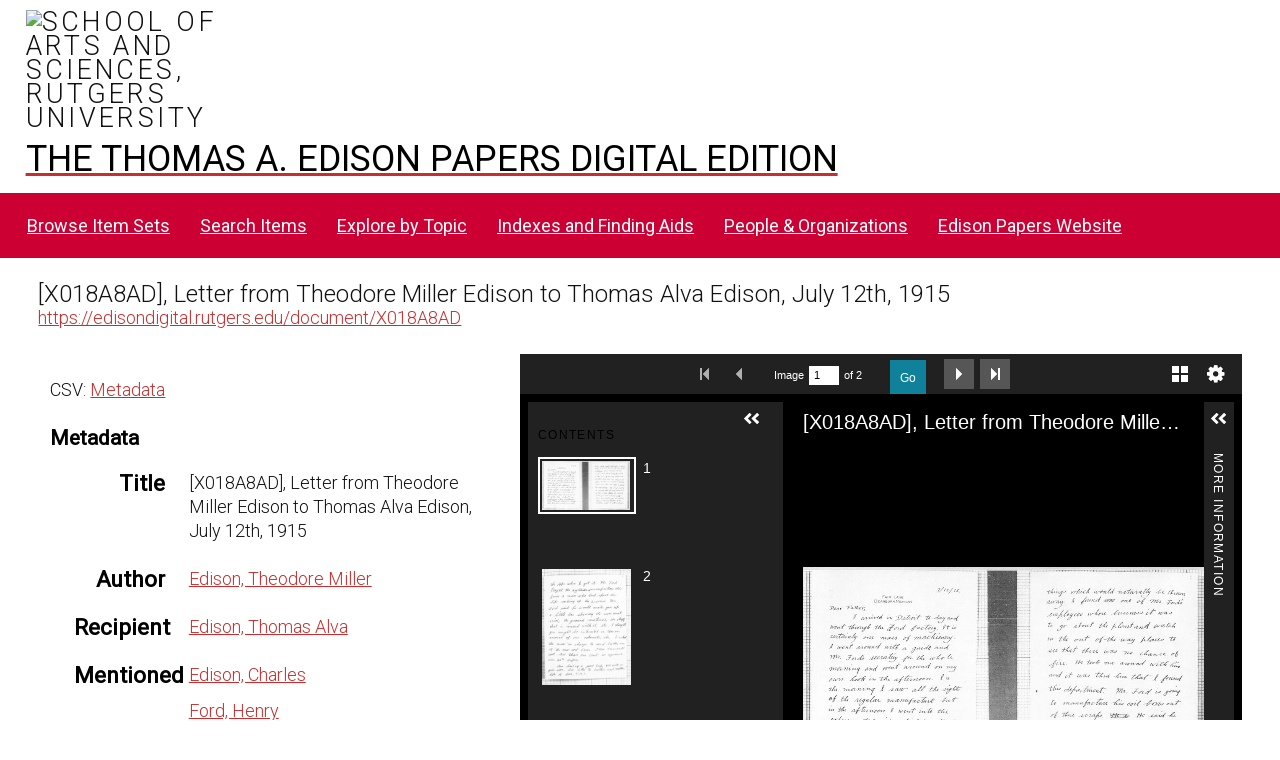

--- FILE ---
content_type: application/javascript
request_url: https://edisondigital.rutgers.edu/modules/UniversalViewer/asset/vendor/uv/umd/8687.87c1b5ce857b3d6e05d0.js
body_size: 635149
content:
"use strict";(self.webpackChunkUV=self.webpackChunkUV||[]).push([[8687],{6944:(A,n,e)=>{e.d(n,{A:()=>l});var t=e(4991),i=e.n(t),o=e(6314),a=e.n(o)()(i());a.push([A.id,'.uv {\n  /* Focus state styles */\n}\n.uv .overlay {\n  color: #000;\n}\n.uv .overlay .middle .content .heading {\n  color: #000000;\n  font-size: 18px;\n  font-weight: bold;\n  margin: 15px 0px 0px 0px;\n  padding: 0 0 10px 0;\n}\n.uv .overlay.share {\n  width: 280px;\n  padding: 0 0 0 8px;\n}\n.uv .overlay.share .middle .content .tabs {\n  padding: 5px 0 0 0;\n  line-height: normal;\n  font-size: 0px;\n}\n.uv .overlay.share .middle .content .tabs .tab {\n  line-height: normal;\n  color: #565656;\n  font-size: 12px;\n  display: inline-block;\n  text-align: center;\n  line-height: 22px;\n  height: 22px;\n  overflow: hidden;\n  width: 75px;\n  margin: 0;\n  cursor: pointer;\n  text-decoration: none;\n  user-select: none;\n}\n.uv .overlay.share .middle .content .tabs .tab:hover {\n  border-bottom: 1px solid #10819A;\n  color: #000;\n  margin-bottom: -1px;\n  font-weight: bold;\n  height: 23px;\n  line-height: 23px;\n  text-decoration: none;\n}\n.uv .overlay.share .middle .content .tabs .tab.first {\n  margin: 0 0 0 10px;\n}\n.uv .overlay.share .middle .content .tabs .tab.on {\n  border-bottom: 1px solid #10819A;\n  color: #000;\n  margin-bottom: -1px;\n  font-weight: bold;\n  height: 23px;\n  line-height: 23px;\n}\n.uv .overlay.share .middle .content .tabsContent {\n  padding: 10px 0 5px 0;\n  border-top: 1px solid #efefef;\n}\n.uv .overlay.share .middle .content .tabsContent .header {\n  margin-bottom: 5px;\n  font-size: 11px;\n}\n.uv .overlay.share .middle .content .tabsContent .shareView .shareInput {\n  width: 100%;\n  background: #efefef;\n  border: 1px solid #9a9a9a;\n  font-size: 11px;\n}\n.uv .overlay.share .middle .content .tabsContent .shareView .shareLink {\n  display: block;\n  overflow: hidden;\n  height: 18px;\n  text-overflow: ellipsis;\n}\n.uv .overlay.share .middle .content .tabsContent .shareView .shareFrame {\n  width: 240px;\n  border: none;\n  height: 30px;\n  margin-top: 5px;\n}\n.uv .overlay.share .middle .content .tabsContent .embedView .code {\n  width: 100%;\n  background: #efefef;\n  border: 1px solid #9a9a9a;\n  font-size: 11px;\n}\n.uv .overlay.share .middle .content .tabsContent .embedView .customSize {\n  overflow: hidden;\n  padding-top: 10px;\n}\n.uv .overlay.share .middle .content .tabsContent .embedView .customSize .size {\n  padding: 0 5px 0 0;\n}\n.uv .overlay.share .middle .content .tabsContent .embedView .customSize .x {\n  padding: 0 5px 0 5px;\n}\n.uv .overlay.share .middle .content .tabsContent .embedView .customSize select {\n  height: 25px;\n  min-width: 80px;\n  padding: 4px;\n  font-size: 11px;\n}\n.uv .overlay.share .middle .content .tabsContent .embedView .customSize input {\n  display: inline-block;\n  width: 50px;\n  height: 21px;\n  font-size: 11px;\n}\n.uv .overlay.share .middle .content .footer {\n  overflow: hidden;\n}\n.uv .overlay.share .middle .content .footer a {\n  font-size: 11px;\n  display: block;\n  float: left;\n  line-height: 30px;\n}\n.uv .overlay.share .middle .content .footer a.imageBtn {\n  width: 30px;\n  height: 30px;\n}\n.uv .overlay.share .middle .content .footer a.iiif {\n  background-image: url("[data-uri]");\n  background-repeat: no-repeat;\n  margin-right: 5px;\n}\n.uv .overlay.moreInfo {\n  width: 260px;\n  padding: 0 0 0 8px;\n}\n.uv .overlay.moreInfo .content .iiif-metadata-component {\n  height: 200px;\n  overflow: auto;\n}\n.uv .overlay.moreInfo .content .iiif-metadata-component .items {\n  padding-left: 0px;\n}\n.uv .overlay.moreInfo .content .iiif-metadata-component .items .item .value {\n  color: #000;\n}\n.uv .overlay.download {\n  width: 260px;\n  padding: 0 0 0 8px;\n}\n.uv .overlay.download .middle .content .noneAvailable {\n  padding: 10px 0 10px 0;\n}\n.uv .overlay.download .middle .content .pagingNote {\n  padding: 10px 0 0 0;\n}\n.uv .overlay.download .middle .content > h2:nth-of-type(1) {\n  padding-top: 0px;\n}\n.uv .overlay.download .middle .content h2 {\n  margin: 0;\n  padding: 10px 0 10px 0;\n}\n.uv .overlay.download .middle .content .pages {\n  margin: 0.5rem 0 1rem 0;\n  display: flex;\n  justify-content: center;\n}\n.uv .overlay.download .middle .content .pages .page {\n  width: 50px;\n  height: 70px;\n  background: #efefef;\n  position: relative;\n  cursor: pointer;\n}\n.uv .overlay.download .middle .content .pages .page.left {\n  margin-right: 6px;\n}\n.uv .overlay.download .middle .content .pages .page.selected {\n  background: #9a9a9a;\n  box-shadow: inset 0 0 10px #5a5a5a;\n}\n.uv .overlay.download .middle .content .pages .page.selected .label {\n  color: #fff;\n}\n.uv .overlay.download .middle .content .pages .page .label {\n  position: absolute;\n  bottom: 0;\n  width: 46px;\n  padding-left: 4px;\n  white-space: nowrap;\n  overflow: hidden;\n  text-overflow: ellipsis;\n}\n.uv .overlay.download .middle .content ol.options {\n  padding: 0;\n}\n.uv .overlay.download .middle .content ol.options li {\n  margin: 0;\n  padding: 2px 0 2px 0;\n}\n.uv .overlay.download .middle .content ol.options li button {\n  width: 100%;\n  height: 100%;\n  padding: 0;\n  border: none;\n  background: none;\n  text-align: left;\n  color: #10819A;\n  cursor: pointer;\n}\n.uv .overlay.download .middle .content ol.options li button:hover {\n  text-decoration: underline;\n}\n.uv .overlay.download .middle .footer {\n  padding: 15px 0 0 0;\n}\n.uv .overlay.download .middle .footer button {\n  width: 100%;\n  height: 100%;\n  padding: 0;\n  border: none;\n  background: none;\n  text-align: left;\n  color: #10819A;\n  cursor: pointer;\n}\n.uv .overlay.download .middle .footer button:hover {\n  text-decoration: underline;\n}\n.uv .overlay.help {\n  width: 470px;\n  height: 250px;\n}\n.uv .overlay.help .scroll {\n  height: 180px;\n}\n.uv .overlay.help .bottom {\n  background: none;\n}\n.uv .overlay.settings {\n  width: 470px;\n  height: 250px;\n}\n.uv .overlay.settings .scroll {\n  height: 180px;\n}\n.uv .overlay.settings .scroll .setting {\n  margin-bottom: 10px;\n}\n.uv .overlay.settings .scroll .setting select {\n  height: 25px;\n  min-width: 100px;\n  padding: 4px;\n  font-size: 11px;\n}\n.uv .overlay.settings .scroll .setting input {\n  margin: 0 5px 0 0;\n}\n.uv .overlay.settings .scroll .setting label {\n  margin: 0 5px 0 0;\n}\n.uv .overlay.settings .version {\n  float: left;\n}\n.uv .overlay.settings .website {\n  float: right;\n}\n.uv .overlay.settings .bottom {\n  background: none;\n}\n.uv .overlay.externalContent {\n  width: 470px;\n  height: 300px;\n}\n.uv .overlay.externalContent .middle .content {\n  width: 470px;\n  height: 300px;\n  overflow: hidden;\n}\n.uv .overlay.externalContent .middle .content iframe {\n  overflow: auto;\n  border: none;\n}\n.uv .overlay.externalContent .bottom {\n  background: none;\n}\n.uv .overlay.clickthrough {\n  width: 470px;\n  height: 250px;\n}\n.uv .overlay.clickthrough .message {\n  height: 180px;\n}\n.uv .overlay.clickthrough .message.loading {\n  background-image: url(\'[data-uri]\');\n  background-repeat: no-repeat;\n  background-position: 50% 50%;\n}\n.uv .overlay.clickthrough .message .heading {\n  border-bottom: none;\n  font-size: 12px;\n}\n.uv .overlay.clickthrough .bottom {\n  background: none;\n}\n.uv .overlay.login {\n  width: 470px;\n  height: 250px;\n}\n.uv .overlay.login .message {\n  height: 180px;\n}\n.uv .overlay.login .message .heading {\n  border-bottom: none !important;\n  font-size: 12px !important;\n}\n.uv .overlay.login .message .warning {\n  display: block;\n  background-color: #FFB81D;\n  font-weight: bold;\n  padding: 10px 10px 10px 10px;\n  margin-bottom: 10px;\n}\n.uv .overlay.login .bottom {\n  background: none;\n}\n.uv .overlay.auth {\n  width: 470px;\n  height: 250px;\n}\n.uv .overlay.auth .message {\n  height: 180px;\n}\n.uv .overlay.auth .message .heading {\n  border-bottom: none !important;\n  font-size: 12px !important;\n}\n.uv .overlay.auth .message .warning {\n  display: block;\n  background-color: #FFB81D;\n  font-weight: bold;\n  padding: 10px 10px 10px 10px;\n  margin-bottom: 10px;\n}\n.uv .overlay.auth .bottom {\n  background: none;\n}\n.uv .overlay.adjustImage {\n  width: 330px;\n  height: 250px;\n}\n.uv .overlay.adjustImage label {\n  margin-top: 10px;\n  display: block;\n}\n.uv .overlay.adjustImage input[type="range"] {\n  -webkit-appearance: none;\n  appearance: none;\n  background: transparent;\n  cursor: pointer;\n  width: 304px;\n}\n.uv .overlay.adjustImage input[type="range"]::-webkit-slider-runnable-track {\n  background: #10819A;\n  height: 5px;\n}\n.uv .overlay.adjustImage input[type="range"]::-moz-range-track {\n  background: #10819A;\n  height: 5px;\n}\n.uv .overlay.adjustImage input[type="range"]::-webkit-slider-thumb {\n  -webkit-appearance: none;\n  appearance: none;\n  margin-top: -6px;\n  background-color: #10819A;\n  height: 16px;\n  width: 16px;\n  border-radius: 50%;\n}\n.uv .overlay.adjustImage input[type="range"]::-moz-range-thumb {\n  border: none;\n  border-radius: 50%;\n  background-color: #10819A;\n  height: 16px;\n  width: 16px;\n}\n.uv .overlay.adjustImage input[type="range"]:focus {\n  outline: none;\n}\n.uv .overlay.adjustImage input[type="range"]:focus::-webkit-slider-thumb {\n  border: 1px dotted #053a5f;\n  outline: 1px dotted #053a5f;\n  outline-offset: 2px;\n}\n.uv .overlay.adjustImage input[type="range"]:focus::-moz-range-thumb {\n  border: 1px dotted #053a5f;\n  outline: 1px dotted #053a5f;\n  outline-offset: 2px;\n}\n.uv .overlay.adjustImage .rememberContainer {\n  margin-top: 10px;\n}\n.uv .overlay.adjustImage .rememberContainer label {\n  display: inline-block;\n  margin-left: 5px;\n}\n.uv .overlay.adjustImage .bottom {\n  background: none;\n}\n.uv .btn.close {\n  padding: 0.5rem 1rem;\n  /* Equivalent to Tailwind\'s px-4 py-2 */\n  background-color: black;\n  /* bg-black */\n  color: white;\n  /* text-white */\n  white-space: nowrap;\n  /* Prevent text from wrapping */\n  /* Remove default outline on focus */\n  outline: none;\n}\n.uv .btn.close:focus {\n  outline: none;\n  box-shadow: 0 0 0 4px #2563eb, /* Darker blue (ring-blue-700 equivalent) */ 0 0 0 6px white;\n  /* Equivalent to ring-offset-2 (creates an offset ring) */\n}\n@media only screen and (min-width: 0px) {\n  .uv .overlay.share {\n    padding: 0 0 0 8px;\n  }\n  .uv .overlay.download {\n    padding: 0 0 0 8px;\n  }\n  .uv .overlay.moreInfo {\n    padding: 0 0 0 8px;\n  }\n  .uv .overlay.auth {\n    width: 250px;\n    height: 250px;\n  }\n}\n.iiif-metadata-component .groups .group .header {\n  font-weight: bold;\n}\n.iiif-metadata-component .groups .group .items .header {\n  color: #14a4c3;\n  border-bottom: 1px solid #14a4c3;\n  margin: 15px 10px 0 0;\n}\n.iiif-metadata-component .groups .group .items .item {\n  padding: 0;\n  margin: 0 0 20px 0;\n}\n.iiif-metadata-component .groups .group .items .item .label {\n  color: #9a9a9a;\n  border-bottom: 1px solid #343434;\n  margin: 15px 10px 0 0;\n}\n.iiif-metadata-component .groups .group .items .item .label .copyText {\n  position: relative;\n  float: right;\n  display: none;\n  width: 15px;\n  height: 15px;\n  cursor: pointer;\n  background-image: url("[data-uri]");\n}\n.iiif-metadata-component .groups .group .items .item .label .copiedText {\n  display: none;\n  position: absolute;\n  top: 18px;\n  right: -10px;\n  white-space: nowrap;\n  padding: 4px;\n  text-transform: none;\n  background-color: #343434;\n  z-index: 1;\n  border: 1px solid #9a9a9a;\n  border-radius: 2px;\n  color: #000;\n}\n.iiif-metadata-component .groups .group .items .item .value {\n  color: #000;\n  margin: 5px 10px 0 0;\n  overflow: hidden;\n  word-wrap: break-word;\n  line-height: 1.6em;\n}\n.iiif-metadata-component .groups .group .items .item .value [data-uv-navigate] {\n  color: #14a4c3;\n  cursor: pointer;\n}\n.iiif-metadata-component .groups .group .items .item .value [data-uv-navigate]:hover {\n  text-decoration: underline;\n  color: #22c5e8;\n}\n.iiif-metadata-component .groups .group .items .item .value a.toggle {\n  color: #14a4c3;\n  font-weight: normal;\n}\n.iiif-metadata-component .groups .group .items .item .value a.toggle:hover {\n  color: #22c5e8;\n}\n.iiif-metadata-component .groups .group .items .item .value a.toggle.more,\n.iiif-metadata-component .groups .group .items .item .value a.toggle.less {\n  font-variant: small-caps;\n}\n.iiif-metadata-component .groups .group .items .item .value img {\n  max-width: 100px;\n}\n.iiif-metadata-component .groups .group .items .item a.value {\n  display: block;\n  color: #26b5cc;\n}\n.uv .rightPanel .top .title {\n  text-transform: uppercase;\n}\n.uv .rightPanel .content {\n  padding: 10px 10px 10px 10px;\n}\n.uv .rightPanel .main {\n  overflow: auto;\n  color: #fff;\n}\n.uv .rightPanel .main.loading {\n  background-image: url(\'[data-uri]\');\n  background-repeat: no-repeat;\n  background-position: 50% 50%;\n}\n.uv .rightPanel .main .noData {\n  padding: 0 10px 20px 10px;\n}\n.uv .rightPanel .main .groups {\n  padding: 10px 10px 20px 10px;\n}\n.uv .rightPanel .main .groups .group .header {\n  text-transform: uppercase;\n}\n.uv .rightPanel .main .groups .items .header {\n  font-size: 11px;\n  text-transform: uppercase;\n}\n.uv .rightPanel .main .groups .items .item .header {\n  font-size: 11px;\n  text-transform: uppercase;\n}\n.uv .rightPanel .main .groups .items .item .value {\n  color: #fff;\n}\n.uv .rightPanel .main .groups [data-uv-navigate] {\n  color: #10819A;\n  cursor: pointer;\n}\n.uv .rightPanel .main .groups [data-uv-navigate]:hover {\n  text-decoration: underline;\n  color: #15a8c8;\n}\n.uv-icon-first {\n  background-image: url("[data-uri]");\n  background-repeat: no-repeat;\n  display: inline-block;\n  height: 30px;\n  vertical-align: middle;\n  width: 30px;\n  cursor: pointer;\n}\n.uv-icon-prev {\n  background-image: url("[data-uri]");\n  background-repeat: no-repeat;\n  display: inline-block;\n  height: 30px;\n  vertical-align: middle;\n  width: 30px;\n  cursor: pointer;\n}\n.uv-icon-next {\n  background-image: url("[data-uri]");\n  background-repeat: no-repeat;\n  display: inline-block;\n  height: 30px;\n  vertical-align: middle;\n  width: 30px;\n  cursor: pointer;\n}\n.uv-icon-last {\n  background-image: url("[data-uri]");\n  background-repeat: no-repeat;\n  display: inline-block;\n  height: 30px;\n  vertical-align: middle;\n  width: 30px;\n  cursor: pointer;\n}\n.uv-icon-one-up {\n  background-image: url("[data-uri]");\n  background-repeat: no-repeat;\n  display: inline-block;\n  height: 30px;\n  vertical-align: middle;\n  width: 30px;\n  cursor: pointer;\n}\n.uv-icon-two-up {\n  background-image: url("[data-uri]");\n  background-repeat: no-repeat;\n  display: inline-block;\n  height: 30px;\n  vertical-align: middle;\n  width: 30px;\n  cursor: pointer;\n}\n.uv-icon-gallery {\n  background-image: url("[data-uri]");\n  background-repeat: no-repeat;\n  display: inline-block;\n  height: 30px;\n  vertical-align: middle;\n  width: 30px;\n  cursor: pointer;\n}\n.uv .headerPanel {\n  color: #000;\n}\n.uv .headerPanel button.btn.imageBtn {\n  padding-left: 2px;\n  padding-right: 2px;\n}\n.uv .headerPanel button.btn.imageBtn.first i,\n.uv .headerPanel button.btn.imageBtn.prev i,\n.uv .headerPanel button.btn.imageBtn.next i,\n.uv .headerPanel button.btn.imageBtn.last i {\n  background-color: #565656;\n}\n.uv .headerPanel button.btn.imageBtn.first i:hover,\n.uv .headerPanel button.btn.imageBtn.prev i:hover,\n.uv .headerPanel button.btn.imageBtn.next i:hover,\n.uv .headerPanel button.btn.imageBtn.last i:hover {\n  background-color: #343434;\n}\n.uv .headerPanel button.btn.imageBtn.disabled,\n.uv .headerPanel button.btn.imageBtn.disabled:hover,\n.uv .headerPanel button.btn.imageBtn.disabled i,\n.uv .headerPanel button.btn.imageBtn.disabled i:hover {\n  background-color: transparent;\n}\n.uv .headerPanel .centerOptions .image-selectionbox-options {\n  float: left;\n  margin: 0 0 0 0;\n}\n.uv .headerPanel .centerOptions .image-selectionbox {\n  height: 30px;\n}\n.uv .headerPanel .centerOptions .prevOptions {\n  float: left;\n  margin: 0 15px 0 0;\n}\n.uv .headerPanel .centerOptions .mode {\n  float: left;\n  margin: 12px 0 0 0;\n}\n.uv .headerPanel .centerOptions .search {\n  float: left;\n  margin: 6px 0 0 5px;\n  width: auto;\n}\n.uv .headerPanel .centerOptions .search .searchText {\n  border: none;\n  padding: 0 0 0 2px;\n}\n.uv .headerPanel .centerOptions .nextOptions {\n  float: left;\n  margin: 0 0 0 15px;\n}\n.uv .headerPanel .centerOptions .mode input {\n  float: left;\n}\n.uv .headerPanel .centerOptions .mode label {\n  clear: none;\n  width: auto;\n  margin: 0 0 0 0;\n  padding: 0;\n  float: left;\n  font-size: 11px;\n  line-height: 18px;\n  text-align: right;\n}\n.uv .headerPanel .centerOptions .mode label.disabled {\n  color: #9a9a9a;\n}\n.uv .headerPanel .centerOptions.modeOptionsDisabled {\n  width: 280px;\n}\n.uv .headerPanel .centerOptions .autocompleteText {\n  width: 30px;\n  height: 19px;\n  line-height: 19px;\n  float: left;\n  font-size: 11px;\n  padding-inline: 2px;\n  padding-block: 0;\n  margin-top: 6px;\n  color: black;\n  background-color: white;\n  border: none;\n}\n.uv .headerPanel .centerOptions .autocomplete {\n  position: absolute;\n  background: #fff;\n  width: 60px;\n  border: 2px solid #ffffff;\n  list-style-type: none;\n  -webkit-margin-before: 0px;\n  -webkit-margin-after: 0px;\n  -webkit-margin-start: 0px;\n  -webkit-margin-end: 0px;\n  -webkit-padding-start: 0px;\n  margin: 0;\n  padding: 0;\n  max-height: 150px;\n  overflow-y: auto;\n  overflow-x: hidden;\n  z-index: 1000;\n}\n.uv .headerPanel .centerOptions .autocomplete .result {\n  padding: 4px;\n  width: 270px;\n  overflow: hidden;\n}\n.uv .headerPanel .centerOptions .autocomplete .result.loading {\n  background-image: url(\'[data-uri]\');\n  background-repeat: no-repeat;\n  background-position: 4px 4px;\n  height: 25px;\n}\n.uv .headerPanel .centerOptions .autocomplete .result.selected {\n  background: #efefef;\n}\n.uv .headerPanel .rightOptions .pagingToggleButtons {\n  float: left;\n}\n.uv .headerPanel .rightOptions .pagingToggleButtons .one-up {\n  opacity: 1;\n  filter: alpha(opacity=100);\n}\n.uv .headerPanel .rightOptions .pagingToggleButtons .one-up.on {\n  opacity: 0.75;\n  filter: alpha(opacity=75);\n}\n.uv .headerPanel .rightOptions .pagingToggleButtons .two-up {\n  opacity: 1;\n  filter: alpha(opacity=100);\n}\n.uv .headerPanel .rightOptions .pagingToggleButtons .two-up.on {\n  opacity: 0.75;\n  filter: alpha(opacity=75);\n}\n.uv .headerPanel .rightOptions .gallery {\n  opacity: 1;\n  filter: alpha(opacity=100);\n}\n.uv .headerPanel .rightOptions .gallery.on {\n  opacity: 0.75;\n  filter: alpha(opacity=75);\n}\n.uv .headerPanel .rightOptions .localeToggle {\n  color: #fff;\n  text-decoration: none;\n  font-size: 14px;\n  float: left;\n  margin: 4px 8px 4px 8px;\n  cursor: pointer;\n}\n.uv .headerPanel .rightOptions .localeToggle:link,\n.uv .headerPanel .rightOptions .localeToggle:visited,\n.uv .headerPanel .rightOptions .localeToggle:hover,\n.uv .headerPanel .rightOptions .localeToggle:active {\n  color: #fff;\n  text-decoration: none;\n}\n.uv .headerPanel .searchText {\n  width: 30px;\n  height: 19px;\n  line-height: 19px;\n  float: left;\n  font-size: 11px;\n  padding: 0;\n  margin-top: 6px;\n}\n.uv .headerPanel .total {\n  float: left;\n  display: block;\n  height: 18px;\n  line-height: 18px;\n  margin: 6px 5px 0 5px;\n  width: 41px;\n  font-size: 11px;\n  overflow: hidden;\n}\n.uv-iiif-extension-host.uv-openseadragon-extension .centerPanel .content {\n  position: relative;\n}\n.uv-iiif-extension-host.uv-openseadragon-extension .centerPanel .content .displayregion {\n  border: 2px solid #fff !important;\n}\n.uv-iiif-extension-host.uv-openseadragon-extension .centerPanel .content .viewer {\n  margin: 0 8px 0 8px;\n}\n.uv-iiif-extension-host.uv-openseadragon-extension .centerPanel .content .viewer .navigator.extraMargin {\n  margin: 0 30px 0 0 !important;\n}\n.uv-iiif-extension-host.uv-openseadragon-extension .centerPanel .content .viewer .openseadragon-container > div:not(.openseadragon-canvas):first {\n  display: none;\n}\n@media only screen and (min-width: 1280px) {\n  .uv-iiif-extension-host.uv-openseadragon-extension .centerPanel .content .viewer .openseadragon-container > div:not(.openseadragon-canvas):first {\n    display: block;\n  }\n}\n.uv-iiif-extension-host.uv-openseadragon-extension .centerPanel .content .viewer .paging.btn {\n  position: absolute !important;\n  width: 30px;\n  height: 90px;\n  background-repeat: no-repeat;\n  background-color: #000;\n  background-position: 0px 50%;\n  cursor: pointer;\n  padding: 0px;\n  border: none;\n  -webkit-border-radius: 0;\n  -moz-border-radius: 0;\n  -o-border-radius: 0;\n  border-radius: 0;\n  /* fixes out-of-scope iiif-tree and iiif-gallery icons */\n}\n.uv-iiif-extension-host.uv-openseadragon-extension .centerPanel .content .viewer .paging.btn.vertical {\n  height: 30px;\n  width: 90px;\n  background-position: 50% 0;\n}\n.uv-iiif-extension-host.uv-openseadragon-extension .centerPanel .content .viewer .paging.btn.prev {\n  background-image: url("[data-uri]");\n  left: 0;\n}\n.uv-iiif-extension-host.uv-openseadragon-extension .centerPanel .content .viewer .paging.btn.prev.disabled {\n  background-image: url("[data-uri]");\n}\n.uv-iiif-extension-host.uv-openseadragon-extension .centerPanel .content .viewer .paging.btn.prev.vertical {\n  background-image: url("[data-uri]");\n  left: 0;\n  top: 0;\n}\n.uv-iiif-extension-host.uv-openseadragon-extension .centerPanel .content .viewer .paging.btn.prev.vertical.disabled {\n  background-image: url("[data-uri]");\n}\n.uv-iiif-extension-host.uv-openseadragon-extension .centerPanel .content .viewer .paging.btn.prev.vertical.down {\n  background-image: url("[data-uri]");\n}\n.uv-iiif-extension-host.uv-openseadragon-extension .centerPanel .content .viewer .paging.btn.prev.vertical.down.disabled {\n  background-image: url("[data-uri]");\n}\n.uv-iiif-extension-host.uv-openseadragon-extension .centerPanel .content .viewer .paging.btn.next {\n  background-image: url("[data-uri]");\n  right: 0;\n}\n.uv-iiif-extension-host.uv-openseadragon-extension .centerPanel .content .viewer .paging.btn.next.disabled {\n  background-image: url("[data-uri]");\n}\n.uv-iiif-extension-host.uv-openseadragon-extension .centerPanel .content .viewer .paging.btn.next .uv-icon-next {\n  background-image: none;\n}\n.uv-iiif-extension-host.uv-openseadragon-extension .centerPanel .content .viewer .paging.btn.next.vertical {\n  background-image: url("[data-uri]");\n  left: 0;\n  top: 0;\n  margin-left: 15px;\n}\n.uv-iiif-extension-host.uv-openseadragon-extension .centerPanel .content .viewer .paging.btn.next.vertical.disabled {\n  background-image: url("[data-uri]");\n}\n.uv-iiif-extension-host.uv-openseadragon-extension .centerPanel .content .viewer .paging.btn.next.vertical.up {\n  background-image: url("[data-uri]");\n}\n.uv-iiif-extension-host.uv-openseadragon-extension .centerPanel .content .viewer .paging.btn.next.vertical.up.disabled {\n  background-image: url("[data-uri]");\n}\n.uv-iiif-extension-host.uv-openseadragon-extension .centerPanel .content .viewer .paging.btn.prev .uv-icon-prev,\n.uv-iiif-extension-host.uv-openseadragon-extension .centerPanel .content .viewer .paging.btn.next .uv-icon-next {\n  background-image: none;\n}\n.uv-iiif-extension-host.uv-openseadragon-extension .centerPanel .content .viewer .zoomIn {\n  display: none !important;\n}\n@media only screen and (min-width: 1280px) {\n  .uv-iiif-extension-host.uv-openseadragon-extension .centerPanel .content .viewer .zoomIn {\n    display: inline-block !important;\n    cursor: pointer !important;\n    background-image: url("[data-uri]") !important;\n    width: 28px;\n    height: 28px;\n  }\n  .uv-iiif-extension-host.uv-openseadragon-extension .centerPanel .content .viewer .zoomIn img {\n    display: none;\n  }\n  .uv-iiif-extension-host.uv-openseadragon-extension .centerPanel .content .viewer .zoomIn:focus {\n    outline: auto 2px Highlight;\n    outline: auto 5px -webkit-focus-ring-color;\n    outline-offset: -2px;\n  }\n}\n.uv-iiif-extension-host.uv-openseadragon-extension .centerPanel .content .viewer .zoomOut {\n  display: none !important;\n}\n@media only screen and (min-width: 1280px) {\n  .uv-iiif-extension-host.uv-openseadragon-extension .centerPanel .content .viewer .zoomOut {\n    display: inline-block !important;\n    cursor: pointer !important;\n    background-image: url("[data-uri]") !important;\n    width: 28px;\n    height: 28px;\n  }\n  .uv-iiif-extension-host.uv-openseadragon-extension .centerPanel .content .viewer .zoomOut img {\n    display: none;\n  }\n  .uv-iiif-extension-host.uv-openseadragon-extension .centerPanel .content .viewer .zoomOut:focus {\n    outline: auto 2px Highlight;\n    outline: auto 5px -webkit-focus-ring-color;\n    outline-offset: -2px;\n  }\n}\n.uv-iiif-extension-host.uv-openseadragon-extension .centerPanel .content .viewer .goHome {\n  display: none !important;\n}\n@media only screen and (min-width: 1280px) {\n  .uv-iiif-extension-host.uv-openseadragon-extension .centerPanel .content .viewer .goHome {\n    display: inline-block !important;\n    cursor: pointer !important;\n    background-image: url("[data-uri]") !important;\n    width: 28px;\n    height: 28px;\n  }\n  .uv-iiif-extension-host.uv-openseadragon-extension .centerPanel .content .viewer .goHome img {\n    display: none;\n  }\n  .uv-iiif-extension-host.uv-openseadragon-extension .centerPanel .content .viewer .goHome:focus {\n    outline: auto 2px Highlight;\n    outline: auto 5px -webkit-focus-ring-color;\n    outline-offset: -2px;\n  }\n}\n.uv-iiif-extension-host.uv-openseadragon-extension .centerPanel .content .viewer div[title="Rotate left"] {\n  display: none !important;\n}\n.uv-iiif-extension-host.uv-openseadragon-extension .centerPanel .content .viewer .rotate {\n  display: none !important;\n}\n@media only screen and (min-width: 1280px) {\n  .uv-iiif-extension-host.uv-openseadragon-extension .centerPanel .content .viewer .rotate {\n    display: inline-block !important;\n    cursor: pointer !important;\n    background-image: url("[data-uri]") !important;\n    width: 28px;\n    height: 28px;\n  }\n  .uv-iiif-extension-host.uv-openseadragon-extension .centerPanel .content .viewer .rotate img {\n    display: none;\n  }\n  .uv-iiif-extension-host.uv-openseadragon-extension .centerPanel .content .viewer .rotate:focus {\n    outline: auto 2px Highlight;\n    outline: auto 5px -webkit-focus-ring-color;\n    outline-offset: -2px;\n  }\n}\n.uv-iiif-extension-host.uv-openseadragon-extension .centerPanel .content .viewer .adjustImage {\n  display: none !important;\n}\n@media only screen and (min-width: 1280px) {\n  .uv-iiif-extension-host.uv-openseadragon-extension .centerPanel .content .viewer .adjustImage {\n    display: inline-block !important;\n    cursor: pointer !important;\n    background-image: url("[data-uri]") !important;\n    width: 28px;\n    height: 28px;\n  }\n  .uv-iiif-extension-host.uv-openseadragon-extension .centerPanel .content .viewer .adjustImage img {\n    display: none;\n  }\n  .uv-iiif-extension-host.uv-openseadragon-extension .centerPanel .content .viewer .adjustImage:focus {\n    outline: auto 2px Highlight;\n    outline: auto 5px -webkit-focus-ring-color;\n    outline-offset: -2px;\n  }\n}\n.uv-iiif-extension-host.uv-openseadragon-extension .centerPanel .content .viewer div[title="Previous page"] {\n  display: none !important;\n}\n.uv-iiif-extension-host.uv-openseadragon-extension .centerPanel .content .viewer div[title="Next page"] {\n  display: none !important;\n}\n.uv-iiif-extension-host.uv-openseadragon-extension .centerPanel .content .spinner {\n  position: absolute;\n  width: 27px;\n  height: 27px;\n  border-radius: 27px;\n  background-image: url(\'[data-uri]\');\n  background-repeat: no-repeat;\n  background-position: 50% 50%;\n}\n.uv-iiif-extension-host.uv-openseadragon-extension .centerPanel .content .annotationRect {\n  background-color: #326b78;\n  opacity: 0.5;\n  filter: alpha(opacity=50);\n  z-index: 20;\n}\n.uv-iiif-extension-host.uv-openseadragon-extension .centerPanel .content .annotationRect.current {\n  background-color: #11d4ff;\n}\n.uv-iiif-extension-host.uv-openseadragon-extension .centerPanel .content .lineAnnotationRect {\n  opacity: 0.5;\n  filter: alpha(opacity=50);\n  z-index: 10;\n}\n.uv-iiif-extension-host.uv-openseadragon-extension .centerPanel .content .lineAnnotationRect.current {\n  background-color: #74ffb9;\n}\n.uv-iiif-extension-host.uv-openseadragon-extension .centerPanel .content .lineAnnotationRect:hover {\n  background-color: #daffec;\n}\n.uv-iiif-extension-host.uv-openseadragon-extension .centerPanel .content .annotationPin {\n  background-image: url("data:image/svg+xml,%3Csvg%20width%3D%2229%22%20height%3D%2236%22%20viewBox%3D%220%200%2029%2036%22%20fill%3D%22none%22%20xmlns%3D%22http%3A%2F%2Fwww.w3.org%2F2000%2Fsvg%22%3E%0A%3Cg%20filter%3D%22url(%23filter0_d_1914_1906)%22%3E%0A%3Cpath%20d%3D%22M12.5%202C5.5975%202%200%207.43652%200%2014.141C0%2020.9505%205.85938%2027.7812%2012.5%2033.25C19.1406%2027.7812%2025%2020.9505%2025%2014.141C25%207.43652%2019.4025%202%2012.5%202Z%22%20fill%3D%22white%22%2F%3E%0A%3C%2Fg%3E%0A%3Cdefs%3E%0A%3Cfilter%20id%3D%22filter0_d_1914_1906%22%20x%3D%220%22%20y%3D%220%22%20width%3D%2229%22%20height%3D%2235.25%22%20filterUnits%3D%22userSpaceOnUse%22%20color-interpolation-filters%3D%22sRGB%22%3E%0A%3CfeFlood%20flood-opacity%3D%220%22%20result%3D%22BackgroundImageFix%22%2F%3E%0A%3CfeColorMatrix%20in%3D%22SourceAlpha%22%20type%3D%22matrix%22%20values%3D%220%200%200%200%200%200%200%200%200%200%200%200%200%200%200%200%200%200%20127%200%22%20result%3D%22hardAlpha%22%2F%3E%0A%3CfeOffset%20dx%3D%222%22%2F%3E%0A%3CfeGaussianBlur%20stdDeviation%3D%221%22%2F%3E%0A%3CfeComposite%20in2%3D%22hardAlpha%22%20operator%3D%22out%22%2F%3E%0A%3CfeColorMatrix%20type%3D%22matrix%22%20values%3D%220%200%200%200%200%200%200%200%200%200%200%200%200%200%200%200%200%200%200.25%200%22%2F%3E%0A%3CfeBlend%20mode%3D%22normal%22%20in2%3D%22BackgroundImageFix%22%20result%3D%22effect1_dropShadow_1914_1906%22%2F%3E%0A%3CfeBlend%20mode%3D%22normal%22%20in%3D%22SourceGraphic%22%20in2%3D%22effect1_dropShadow_1914_1906%22%20result%3D%22shape%22%2F%3E%0A%3C%2Ffilter%3E%0A%3C%2Fdefs%3E%0A%3C%2Fsvg%3E%0A") !important;\n  width: 28px !important;\n  height: 37px !important;\n  background-position-x: 1px;\n  transform: translate(-45%, -90%);\n  overflow: hidden;\n  cursor: pointer;\n}\n.uv-iiif-extension-host.uv-openseadragon-extension .centerPanel .content .annotationPin span {\n  color: #2a2a2a;\n  user-select: none;\n  display: block;\n  width: 95%;\n  text-align: center;\n  margin-top: 8px;\n  font-size: 11px;\n}\n.uv-iiif-extension-host.uv-openseadragon-extension .openseadragon-canvas {\n  outline: none;\n}\n.iiif-gallery-component *,\n.iiif-gallery-component *:before,\n.iiif-gallery-component *:after {\n  -webkit-box-sizing: border-box;\n  -moz-box-sizing: border-box;\n  box-sizing: border-box;\n}\n.iiif-gallery-component .header {\n  overflow: hidden;\n  height: 45px;\n}\n.iiif-gallery-component .header .left {\n  float: left;\n  overflow: hidden;\n}\n.iiif-gallery-component .header .right {\n  float: right;\n  overflow: hidden;\n}\n.iiif-gallery-component .header .right .multiSelectOptions .multiSelectAll {\n  float: left;\n}\n.iiif-gallery-component .header .right .multiSelectOptions .select {\n  margin-left: 10px;\n}\n.iiif-gallery-component .header .btn {\n  float: left;\n  width: 30px;\n  height: 30px;\n}\n.iiif-gallery-component .header .btn.size-up {\n  margin-left: 5px;\n}\n.iiif-gallery-component .header .btn.size-down {\n  margin-right: 5px;\n}\n.iiif-gallery-component .header input[type="range"] {\n  float: left;\n  margin-top: 12px;\n  width: 100px;\n}\n.iiif-gallery-component .main {\n  overflow: auto;\n  overflow-x: hidden;\n  height: 1000px;\n}\n.iiif-gallery-component .main .thumbs {\n  margin-right: 10px;\n  overflow: hidden;\n  position: relative;\n}\n.iiif-gallery-component .main .thumbs.multiSelect .thumb input {\n  display: none;\n}\n.iiif-gallery-component .main .thumbs.multiSelect .thumb .wrap.multiSelected {\n  background: none;\n  border: 2px solid transparent;\n}\n.iiif-gallery-component .main .thumbs.multiSelect .thumb.insideScrollArea input {\n  display: block;\n}\n.iiif-gallery-component .main .thumbs.multiSelect .thumb.insideScrollArea .wrap.multiSelected {\n  border: 2px solid #14a4c3;\n}\n.iiif-gallery-component .main .thumbs .thumb {\n  background-color: inherit;\n  border: 0;\n  padding: 0;\n  text-align: left;\n  margin: 0 7px 7px 0;\n}\n.iiif-gallery-component .main .thumbs .thumb .wrap {\n  border: 2px solid transparent;\n  padding: 2px;\n}\n.iiif-gallery-component .main .thumbs .thumb .wrap img {\n  display: none;\n}\n.iiif-gallery-component .main .thumbs .thumb .info span {\n  color: transparent;\n  padding: 2px 0 0 0;\n}\n.iiif-gallery-component .main .thumbs .thumb .info .searchResults {\n  background: none;\n}\n.iiif-gallery-component .main .thumbs .thumb.selected .wrap {\n  border: 2px solid transparent;\n}\n.iiif-gallery-component .main .thumbs .thumb.insideScrollArea .wrap {\n  border: 2px solid #373737;\n}\n.iiif-gallery-component .main .thumbs .thumb.insideScrollArea .wrap img {\n  display: block;\n}\n.iiif-gallery-component .main .thumbs .thumb.insideScrollArea .info span {\n  color: #fff;\n}\n.iiif-gallery-component .main .thumbs .thumb.insideScrollArea .info .searchResults {\n  color: #14a4c3;\n  background-image: url("[data-uri]");\n  background-repeat: no-repeat;\n  background-position-x: 0px;\n  background-position-y: 3px;\n}\n.iiif-gallery-component .main .thumbs .thumb.insideScrollArea.selected .wrap {\n  border: 2px solid #fff;\n}\n.iiif-gallery-component .main .thumbs .thumb.insideScrollArea.searchpreview .wrap {\n  border: 2px solid #26b5cc;\n}\n.iiif-gallery-component .main .thumbs .thumb {\n  float: left;\n  cursor: pointer;\n}\n.iiif-gallery-component .main .thumbs .thumb .wrap {\n  overflow: hidden;\n  text-align: center;\n  background: none;\n  position: relative;\n}\n.iiif-gallery-component .main .thumbs .thumb .wrap.loading {\n  background-image: url(\'[data-uri]\');\n  background-repeat: no-repeat;\n  background-position: 50% 50%;\n}\n.iiif-gallery-component .main .thumbs .thumb .wrap.hidden {\n  background-image: url("[data-uri]");\n  background-repeat: no-repeat;\n  background-position-x: 50%;\n  background-position-y: 50%;\n}\n.iiif-gallery-component .main .thumbs .thumb .wrap img {\n  max-width: 100%;\n  max-height: 100%;\n}\n.iiif-gallery-component .main .thumbs .thumb .wrap input {\n  position: absolute;\n  cursor: pointer;\n  top: 0px;\n  left: 0px;\n}\n.iiif-gallery-component .main .thumbs .thumb .info {\n  overflow: hidden;\n}\n.iiif-gallery-component .main .thumbs .thumb .info span {\n  font-size: 11px;\n  display: block;\n  overflow-x: hidden;\n  text-overflow: ellipsis;\n  white-space: nowrap;\n}\n.iiif-gallery-component .main .thumbs .thumb .info .index,\n.iiif-gallery-component .main .thumbs .thumb .info .label {\n  float: left;\n}\n.iiif-gallery-component .main .thumbs .thumb .info .searchResults {\n  display: none;\n  float: right;\n  width: 32px;\n  padding-left: 14px;\n}\n.iiif-gallery-component .main .thumbs .thumb.placeholder .wrap {\n  background-image: url("[data-uri]");\n  background-repeat: no-repeat;\n  background-position-x: 50%;\n  background-position-y: 50%;\n}\n.iiif-gallery-component .main .thumbs.multiSelect .thumb .wrap.multiSelected {\n  background: #14a4c3;\n}\n.iiif-gallery-component .main .thumbs.multiSelect .thumb .wrap.multiSelected .thumbImage {\n  opacity: 0.35;\n  filter: alpha(opacity=35);\n}\n.iiif-gallery-component .main .thumbs.left-to-right .thumb {\n  float: left;\n}\n.iiif-gallery-component .main .thumbs.right-to-left .thumb {\n  float: right;\n}\n.iiif-gallery-component .main {\n  overflow: auto;\n  overflow-x: hidden;\n}\n.iiif-tree-component {\n  overflow: auto;\n  color: auto;\n}\n.iiif-tree-component .toggle {\n  cursor: pointer;\n  margin-top: 3px;\n  margin-right: 5px;\n  display: block;\n  float: left;\n  height: 10px;\n  width: 10px;\n  background-image: url("[data-uri]");\n}\n.iiif-tree-component .toggle.expanded {\n  background-image: url("[data-uri]");\n}\n.iiif-tree-component .toggle.multiSelect {\n  margin-left: 5px;\n}\n.iiif-tree-component .spacer {\n  margin-top: 3px;\n  margin-right: 5px;\n  display: block;\n  float: left;\n  height: 10px;\n  width: 10px;\n}\n.iiif-tree-component input.multiSelect {\n  margin-top: 0px;\n  margin-right: 5px;\n  display: block;\n  float: left;\n  height: 13px;\n  width: 13px;\n}\n.iiif-tree-component ul.tree,\n.iiif-tree-component ul.tree ul {\n  list-style: none;\n  margin: 0;\n  padding: 0;\n}\n.iiif-tree-component ul.tree ul {\n  margin-left: 15px;\n}\n.iiif-tree-component ul.tree li {\n  margin: 0;\n  padding: 2px 0 2px 0;\n  overflow: hidden;\n}\n.iiif-tree-component ul.tree li a {\n  display: block;\n  overflow: hidden;\n}\n.iiif-tree-component ul li[dir="rtl"] {\n  text-align: right;\n}\n.iiif-tree-component ul li a.selected {\n  color: lightblue !important;\n}\n.uv .leftPanel .views {\n  /* .thumbsView .thumbs .thumb .wrap.audio {\n                background-image: data-uri("../img/audio.png");\n            }\n            .thumbsView .thumbs .thumb .wrap.video {\n                background-image: data-uri("../img/video.png");\n            } */\n}\n.uv .leftPanel .views .thumbsView {\n  overflow: auto;\n  height: 100%;\n}\n.uv .leftPanel .views .thumbsView .thumbs {\n  overflow: hidden;\n  position: relative;\n  width: 210px;\n}\n.uv .leftPanel .views .thumbsView .thumbs .thumb {\n  cursor: pointer;\n  min-height: 100px;\n}\n.uv .leftPanel .views .thumbsView .thumbs .thumb .wrap {\n  box-sizing: border-box;\n  border: 2px solid transparent;\n  padding: 2px;\n  overflow: hidden;\n  text-align: center;\n}\n.uv .leftPanel .views .thumbsView .thumbs .thumb .wrap.loadingFailed {\n  /* background-image: data-uri("../img/error.png"); */\n  background-repeat: no-repeat;\n  background-position-x: 50%;\n  background-position-y: 50%;\n}\n.uv .leftPanel .views .thumbsView .thumbs .thumb .wrap.hidden {\n  /* background-image: data-uri("../img/hidden_thumb.png"); */\n  background-repeat: no-repeat;\n  background-position-x: 50%;\n  background-position-y: 50%;\n}\n.uv .leftPanel .views .thumbsView .thumbs .thumb .wrap img {\n  display: block;\n  max-width: 100%;\n  max-height: 100%;\n}\n.uv .leftPanel .views .thumbsView .thumbs .thumb.selected .wrap {\n  border: 2px solid white;\n}\n.uv .leftPanel .views .thumbsView .thumbs .thumb.searchpreview .wrap {\n  border: 2px solid;\n}\n.uv .leftPanel .views .thumbsView .thumbs .thumb .info {\n  overflow: hidden;\n}\n.uv .leftPanel .views .thumbsView .thumbs .thumb .info span {\n  font-size: 0.75rem;\n  display: block;\n  padding: 2px 0 0 0;\n}\n.uv .leftPanel .views .thumbsView .thumbs .thumb .info .index {\n  float: left;\n}\n.uv .leftPanel .views .thumbsView .thumbs.truncate-labels .thumb .info .label {\n  overflow-x: hidden;\n  text-overflow: ellipsis;\n  white-space: nowrap;\n  max-width: 100%;\n}\n.uv .leftPanel .views .thumbsView .thumbs .thumb .info .label {\n  float: left;\n  overflow-x: visible;\n  text-overflow: nowrap;\n  white-space: break-spaces;\n  max-width: 100%;\n}\n.uv .leftPanel .views .thumbsView .thumbs .thumb .info .searchResults {\n  float: right;\n  width: 35px;\n  overflow-x: hidden;\n  text-overflow: ellipsis;\n  padding-left: 14px;\n  /* background-image: data-uri("../img/search_result.png"); */\n  background-repeat: no-repeat;\n  background-position-x: 0px;\n  background-position-y: 3px;\n}\n.uv .leftPanel .views .thumbsView .thumbs .thumb.placeholder .wrap {\n  /* background-image: data-uri("../img/unavailable.png"); */\n  background-repeat: no-repeat;\n  background-position-x: 50%;\n  background-position-y: 50%;\n}\n.uv .leftPanel .views .thumbsView .thumbs .thumb.oneCol {\n  margin: 0 0 7px 0;\n}\n.uv .leftPanel .views .thumbsView .thumbs .thumb.oneCol .label {\n  width: 178px;\n}\n.uv .leftPanel .views .thumbsView .thumbs .thumb.oneCol .wrap {\n  float: left;\n  width: 98px;\n  max-height: 182px;\n}\n.uv .leftPanel .views .thumbsView .thumbs .thumb.oneCol .info {\n  width: 105px;\n  float: left;\n  margin: 0 0 0 7px;\n}\n.uv .leftPanel .views .thumbsView .thumbs .thumb.oneCol .info .searchResults {\n  clear: left;\n  float: left;\n  margin: 7px 0 0 0;\n}\n.uv .leftPanel .views .thumbsView .thumbs .thumb.twoCol {\n  margin: 0 7px 7px 0;\n}\n.uv .leftPanel .views .thumbsView .thumbs .thumb.twoCol .label {\n  width: 98px;\n}\n.uv .leftPanel .views .thumbsView .thumbs .thumb.twoCol .wrap {\n  width: 98px;\n  max-height: 182px;\n}\n.uv .leftPanel .views .thumbsView .thumbs .separator {\n  height: 1px;\n  clear: both;\n  border: none;\n}\n.uv .leftPanel .views .thumbsView .thumbs.left-to-right.paged .thumb.first {\n  float: right;\n}\n.uv .leftPanel .views .thumbsView .thumbs.left-to-right .thumb {\n  float: left;\n}\n.uv .leftPanel .views .thumbsView .thumbs.right-to-left .thumb {\n  float: right;\n}\n.uv .leftPanel .top .title {\n  text-transform: uppercase;\n}\n.uv .leftPanel .tabs {\n  height: 25px;\n  border-bottom: 1px solid #373737;\n}\n.uv .leftPanel .tabs .tab {\n  color: #fff;\n  background-color: #212121;\n  display: inline-block;\n  text-align: center;\n  line-height: 22px;\n  height: 22px;\n  overflow: hidden;\n  width: 75px;\n  margin: 0;\n  cursor: pointer;\n  white-space: nowrap;\n  text-overflow: ellipsis;\n}\n.uv .leftPanel .tabs .tab.first {\n  margin: 0 0 0 10px;\n}\n.uv .leftPanel .tabs .tab.on {\n  border: 1px solid #373737;\n  border-bottom: 1px solid #212121;\n  color: #10819A;\n  margin-bottom: -1px;\n  height: 25px;\n  line-height: 25px;\n}\n.uv .leftPanel .tabsContent {\n  padding: 10px 10px 10px 10px;\n}\n.uv .leftPanel .tabsContent .options {\n  padding: 0 0 10px 0;\n}\n.uv .leftPanel .tabsContent .options .top {\n  overflow: hidden;\n  height: auto;\n}\n.uv .leftPanel .tabsContent .options .bottom {\n  overflow: hidden;\n}\n.uv .leftPanel .tabsContent .options .bottom .left {\n  float: left;\n}\n.uv .leftPanel .tabsContent .options .bottom .left .treeView {\n  padding: 5px 0 0 0;\n}\n.uv .leftPanel .tabsContent .options .bottom .left .treeView span {\n  display: block;\n  float: left;\n  color: #fff;\n  padding: 5px 4px 0 0;\n  font-size: 11px;\n}\n.uv .leftPanel .tabsContent .options .bottom .left .treeView select {\n  float: left;\n  font-size: 11px;\n}\n.uv .leftPanel .tabsContent .options .bottom .right {\n  float: right;\n  overflow: hidden;\n}\n.uv .leftPanel .tabsContent .options .bottom .right .multiSelect .multiSelectAll {\n  float: left;\n}\n.uv .leftPanel .tabsContent .options .bottom .right .multiSelect .btn {\n  margin-left: 10px;\n}\n.uv .leftPanel .tabsContent .btn-group .btn {\n  padding: 0 5px 0 5px;\n  background: #565656;\n  color: #9a9a9a;\n  width: 55px;\n}\n.uv .leftPanel .tabsContent .btn-group .btn.on {\n  background: #ddd;\n  color: #000;\n}\n.uv .leftPanel .views .treeView {\n  font-weight: normal;\n  overflow: auto;\n  padding: 0 10px 0 0;\n}\n.uv .leftPanel .views .treeView .iiif-tree-component ul li a.selected {\n  color: #10819A !important;\n}\n.uv .leftPanel .views .galleryView .main .thumbs .thumb .info .label {\n  min-height: 35px;\n  max-height: 35px;\n  overflow-x: visible;\n  text-overflow: nowrap;\n  white-space: break-spaces;\n  max-width: 100%;\n}\n.uv.browser-Explorer .leftPanel .views .galleryView .header input[type="range"] {\n  margin-top: -11px;\n}\n.uv.browser-Firefox .leftPanel .views .galleryView .header input[type="range"] {\n  margin-top: 9px;\n  overflow: hidden;\n}\n.uv-iiif-extension-host.uv-openseadragon-extension .footerPanel .searchResults {\n  position: relative;\n  height: 60px;\n  padding: 30px 9px 0 9px;\n}\n.uv-iiif-extension-host.uv-openseadragon-extension .footerPanel .searchResults .line {\n  background: #565656;\n  height: 2px;\n}\n.uv-iiif-extension-host.uv-openseadragon-extension .footerPanel .searchResults .searchResultPlacemarker {\n  position: absolute;\n  background: url("[data-uri]");\n  height: 24px;\n  width: 18px;\n  cursor: pointer;\n  margin: -24 0 0 -9;\n}\n.uv-iiif-extension-host.uv-openseadragon-extension .footerPanel .searchResults .searchResultPlacemarker.hover {\n  background: url("[data-uri]");\n}\n.uv-iiif-extension-host.uv-openseadragon-extension .footerPanel .searchResults .searchResultPlacemarker.current {\n  background: url("[data-uri]");\n}\n.uv-iiif-extension-host.uv-openseadragon-extension .footerPanel .searchResults .positionPlacemarker {\n  position: absolute;\n  background: url("[data-uri]");\n  height: 24px;\n  width: 18px;\n  margin: 2px 0 0 -9px;\n  cursor: pointer;\n}\n.uv-iiif-extension-host.uv-openseadragon-extension .footerPanel .searchResults .placeMarkerDetails {\n  position: absolute;\n  width: 200px;\n  z-index: 10;\n  margin: 13px 0 0 9px;\n  background: #fff;\n  cursor: pointer;\n}\n.uv-iiif-extension-host.uv-openseadragon-extension .footerPanel .searchResults .placeMarkerDetails .heading {\n  color: #000;\n  font-size: 11px;\n  font-weight: bold;\n  background-position: 0 1px;\n  background-repeat: no-repeat;\n  margin: 5px;\n  padding: 0 5px 5px 0;\n  text-transform: none;\n}\n.uv-iiif-extension-host.uv-openseadragon-extension .footerPanel .searchResults .placeMarkerDetails p {\n  font-size: 11px;\n  font-weight: bold;\n  margin: 5px 5px 5px 5px;\n  padding: 0;\n  color: #000;\n}\n.uv-iiif-extension-host.uv-openseadragon-extension .footerPanel .searchResults .placeMarkerDetails .top {\n  display: inline;\n}\n.uv-iiif-extension-host.uv-openseadragon-extension .footerPanel .searchResults .placeMarkerDetails .bottom {\n  display: inline;\n}\n.uv-iiif-extension-host.uv-openseadragon-extension .footerPanel .searchResults .label {\n  position: absolute;\n  color: #fff;\n  margin: 8px 15px 0 15px;\n  min-width: 160px;\n}\n.uv-iiif-extension-host.uv-openseadragon-extension .footerPanel .searchResults .label.left {\n  text-align: right;\n}\n.uv-iiif-extension-host.uv-openseadragon-extension .footerPanel .searchResults .label.right {\n  text-align: left;\n}\n.uv-iiif-extension-host.uv-openseadragon-extension .footerPanel .search {\n  position: relative;\n  background-color: #212121;\n  height: 32px;\n}\n.uv-iiif-extension-host.uv-openseadragon-extension .footerPanel .search .searchTextContainer {\n  background: #fff;\n  float: left;\n  width: 270px;\n  position: relative;\n}\n.uv-iiif-extension-host.uv-openseadragon-extension .footerPanel .search .searchTextContainer .autocomplete {\n  position: absolute;\n  background: #fff;\n  width: 270px;\n  border: 2px solid #ffffff;\n  list-style-type: none;\n  -webkit-margin-before: 0px;\n  -webkit-margin-after: 0px;\n  -webkit-margin-start: 0px;\n  -webkit-margin-end: 0px;\n  -webkit-padding-start: 0px;\n  margin: 0;\n  padding: 0;\n  max-height: 300px;\n  overflow-y: auto;\n  overflow-x: hidden;\n}\n.uv-iiif-extension-host.uv-openseadragon-extension .footerPanel .search .searchTextContainer .autocomplete .result {\n  padding: 4px;\n  width: 270px;\n  overflow: hidden;\n}\n.uv-iiif-extension-host.uv-openseadragon-extension .footerPanel .search .searchTextContainer .autocomplete .result.loading {\n  background-image: url(\'[data-uri]\');\n  background-repeat: no-repeat;\n  background-position: 4px 4px;\n  height: 25px;\n}\n.uv-iiif-extension-host.uv-openseadragon-extension .footerPanel .search .searchTextContainer .autocomplete .result.selected {\n  background: #efefef;\n}\n.uv-iiif-extension-host.uv-openseadragon-extension .footerPanel .search .searchTextContainer .searchText {\n  width: 245px;\n  margin: 1px 0 0 0;\n  font-size: 12px;\n  height: 22px;\n  line-height: 22px;\n  padding-inline: 2px;\n  padding-block: 0;\n  float: left;\n  border: none;\n  color: black;\n  background-color: white;\n}\n.uv-iiif-extension-host.uv-openseadragon-extension .footerPanel .search .searchTextContainer .searchText.searching {\n  background: url("[data-uri]");\n  background-repeat: no-repeat;\n  background-position: right 3px;\n}\n.uv-iiif-extension-host.uv-openseadragon-extension .footerPanel .search .searchTextContainer .imageButton.searchButton {\n  background: url("[data-uri]");\n  background-repeat: no-repeat;\n  height: 18px;\n  width: 18px;\n  margin: 2px 2px 0 0;\n  border: 0;\n  float: right;\n  cursor: pointer;\n}\n.uv-iiif-extension-host.uv-openseadragon-extension .footerPanel .searchOptions {\n  position: absolute;\n  width: 420px;\n  margin: 4px 0 0 0;\n}\n.uv-iiif-extension-host.uv-openseadragon-extension .footerPanel .searchOptions .label {\n  color: #fff;\n  font-weight: bold;\n  padding: 0 10px 0 0;\n  margin: 4px 0 0 0;\n  float: left;\n}\n.uv-iiif-extension-host.uv-openseadragon-extension .footerPanel .searchPager {\n  position: relative;\n  background-color: #212121;\n  height: 32px;\n  overflow: hidden;\n}\n.uv-iiif-extension-host.uv-openseadragon-extension .footerPanel .searchPager .controls {\n  position: absolute;\n  margin-top: 1px;\n  width: 630px;\n}\n.uv-iiif-extension-host.uv-openseadragon-extension .footerPanel .searchPager .controls button {\n  border: none;\n  background: transparent;\n  color: inherit;\n}\n.uv-iiif-extension-host.uv-openseadragon-extension .footerPanel .searchPager .controls .previousResult {\n  -webkit-touch-callout: none;\n  /* iOS Safari */\n  -webkit-user-select: none;\n  /* Chrome/Safari/Opera */\n  -khtml-user-select: none;\n  /* Konqueror */\n  -moz-user-select: none;\n  /* Firefox */\n  -ms-user-select: none;\n  /* Internet Explorer/Edge */\n  user-select: none;\n  /* Non-prefixed version, currently\n                                  not supported by any browser */\n  background-image: url("[data-uri]");\n  background-repeat: no-repeat;\n  height: 30px;\n  cursor: pointer;\n  color: #fff;\n  text-decoration: none;\n  background-position: left center;\n  padding-left: 25px;\n  padding-right: 10px;\n  line-height: 30px;\n  float: left;\n  margin: 0 10px 0 0;\n  border: 0;\n  background-color: #000;\n}\n.uv-iiif-extension-host.uv-openseadragon-extension .footerPanel .searchPager .controls .previousResult:link,\n.uv-iiif-extension-host.uv-openseadragon-extension .footerPanel .searchPager .controls .previousResult:visited,\n.uv-iiif-extension-host.uv-openseadragon-extension .footerPanel .searchPager .controls .previousResult:hover,\n.uv-iiif-extension-host.uv-openseadragon-extension .footerPanel .searchPager .controls .previousResult:active {\n  color: #fff;\n  text-decoration: none;\n}\n.uv-iiif-extension-host.uv-openseadragon-extension .footerPanel .searchPager .controls .previousResult:hover {\n  background-color: #000;\n}\n.uv-iiif-extension-host.uv-openseadragon-extension .footerPanel .searchPager .controls .previousResult.disabled {\n  opacity: 0.25;\n  filter: alpha(opacity=25);\n}\n.uv-iiif-extension-host.uv-openseadragon-extension .footerPanel .searchPager .controls .nextResult {\n  -webkit-touch-callout: none;\n  /* iOS Safari */\n  -webkit-user-select: none;\n  /* Chrome/Safari/Opera */\n  -khtml-user-select: none;\n  /* Konqueror */\n  -moz-user-select: none;\n  /* Firefox */\n  -ms-user-select: none;\n  /* Internet Explorer/Edge */\n  user-select: none;\n  /* Non-prefixed version, currently\n                                  not supported by any browser */\n  background-image: url("[data-uri]");\n  background-repeat: no-repeat;\n  height: 30px;\n  cursor: pointer;\n  color: #fff;\n  text-decoration: none;\n  background-position: right center;\n  padding-right: 25px;\n  padding-left: 10px;\n  line-height: 30px;\n  float: right;\n  margin: 0 0 0 10px;\n  border: 0;\n  background-color: #000;\n}\n.uv-iiif-extension-host.uv-openseadragon-extension .footerPanel .searchPager .controls .nextResult:link,\n.uv-iiif-extension-host.uv-openseadragon-extension .footerPanel .searchPager .controls .nextResult:visited,\n.uv-iiif-extension-host.uv-openseadragon-extension .footerPanel .searchPager .controls .nextResult:hover,\n.uv-iiif-extension-host.uv-openseadragon-extension .footerPanel .searchPager .controls .nextResult:active {\n  color: #fff;\n  text-decoration: none;\n}\n.uv-iiif-extension-host.uv-openseadragon-extension .footerPanel .searchPager .controls .nextResult:hover {\n  background-color: #000;\n}\n.uv-iiif-extension-host.uv-openseadragon-extension .footerPanel .searchPager .controls .nextResult.disabled {\n  opacity: 0.25;\n  filter: alpha(opacity=25);\n}\n.uv-iiif-extension-host.uv-openseadragon-extension .footerPanel .searchPager .controls .clearSearch {\n  -webkit-touch-callout: none;\n  /* iOS Safari */\n  -webkit-user-select: none;\n  /* Chrome/Safari/Opera */\n  -khtml-user-select: none;\n  /* Konqueror */\n  -moz-user-select: none;\n  /* Firefox */\n  -ms-user-select: none;\n  /* Internet Explorer/Edge */\n  user-select: none;\n  /* Non-prefixed version, currently\n                                  not supported by any browser */\n  cursor: pointer;\n  color: #26b5cc;\n  text-decoration: none;\n  margin: 0 0 0 10px;\n  border: 0;\n  font-size: 12px;\n}\n.uv-iiif-extension-host.uv-openseadragon-extension .footerPanel .searchPager .controls .searchResultsInfo {\n  margin: 4px 0 0 0;\n  color: #fff;\n  text-align: center;\n  font-size: 14px;\n  float: left;\n  width: 345px;\n}\n.uv-iiif-extension-host.uv-openseadragon-extension .footerPanel .searchPager .controls .searchResultsInfo .number {\n  font-weight: bold;\n}\n.uv-iiif-extension-host.uv-openseadragon-extension .footerPanel .searchPager .controls .searchResultsInfo .terms {\n  font-weight: bold;\n}\n/*\n.uv .footerPanel .searchOptions .autoCompleteWidget {\n    position: relative;\n}\n\n.uv .footerPanel .searchOptions .autoCompleteWidget input[type="text"]{\n    width: 300px;\n}\n\n.uv .footerPanel .searchOptions .autoCompleteWidget .results {\n    position: absolute;\n    left: 0;\n    top: 50px;\n    overflow-x: hidden;\n    overflow-y: auto;\n    overflow: auto;\n    max-height: 300px;\n    width: 300px;\n    background: #fff;\n    border: 1px solid;\n}\n\n.uv .footerPanel .searchOptions .autoCompleteWidget .results ul{\n    list-style-type: none;\n    margin: 10px;\n    padding: 0;\n}\n\n.uv .footerPanel .searchOptions .autoCompleteWidget .results ul li{\n    padding: 2px;\n}\n\n.uv .footerPanel .searchOptions .autoCompleteWidget .results ul li.selected{\n    background: lightgrey;\n}\n\n.uv .footerPanel .searchOptions .autoCompleteWidget .results ul li a:hover{\n    text-decoration: none;\n}\n*/\n.uv .overlays > div.multiSelect {\n  width: 480px;\n}\n.uv .overlays > div.multiSelect .content {\n  height: 350px;\n}\n.uv .overlays > div.multiSelect .content .iiif-gallery-component .header .btn-primary {\n  width: auto;\n}\n.uv .overlays > div.multiSelect .content .iiif-gallery-component .header .right .multiSelectOptions .multiSelectAll {\n  padding-top: 6px;\n}\n.uv .overlays > div.multiSelect .content .iiif-gallery-component .header .right .multiSelectOptions .multiSelectAll label {\n  padding-left: 2px;\n}\n.uv .overlays > div.multiSelect .content .iiif-gallery-component .main .thumb .wrap.loading {\n  background-image: url(\'[data-uri]\');\n  background-repeat: no-repeat;\n  background-position: 50% 50%;\n}\n.uv .overlays > div.multiSelect .content .iiif-gallery-component .main .thumb.selected .wrap {\n  border: 2px solid #10819A;\n}\n.uv .overlays > div.multiSelect .content .iiif-gallery-component .main .thumb span {\n  color: #000;\n}\n.uv .overlays > div.multiSelect .bottom {\n  background: none;\n}\n.uv-iiif-extension-host.browser-Explorer .overlays > div.multiSelect .content .iiif-gallery-component .header input[type="range"] {\n  margin-top: -11px;\n}\n.uv-iiif-extension-host.browser-Firefox .overlays > div.multiSelect .content .iiif-gallery-component .header input[type="range"] {\n  margin-top: 9px;\n  overflow: hidden;\n}\n@media only screen and (min-width: 768px) {\n  :root {\n    --uv-mobile-display: none;\n    --uv-mobile-visibility: hidden;\n    --uv-desktop-display: block;\n    --uv-desktop-visibility: visible;\n  }\n}\n.uv .uv-icon,\n.uv i {\n  display: inline-block;\n}\n.uv .av-icon,\n.uv .uv-icon {\n  opacity: 0.8;\n  transition: opacity 0.4s;\n}\n.uv .av-icon:hover,\n.uv .uv-icon:hover {\n  opacity: 1;\n}\n.btn:focus .uv .av-icon,\n.btn:focus .uv .uv-icon {\n  opacity: 1;\n}\n.uv-icon-more-info {\n  background-image: url("[data-uri]");\n  background-repeat: no-repeat;\n  display: inline-block;\n  height: 30px;\n  vertical-align: middle;\n  width: 30px;\n  cursor: pointer;\n}\n.uv-icon-open {\n  background-image: url("[data-uri]");\n  background-repeat: no-repeat;\n  display: inline-block;\n  height: 30px;\n  vertical-align: middle;\n  width: 30px;\n  cursor: pointer;\n}\n.uv-icon-share {\n  background-image: url("[data-uri]");\n  background-repeat: no-repeat;\n  display: inline-block;\n  height: 30px;\n  vertical-align: middle;\n  width: 30px;\n  cursor: pointer;\n}\n.uv-icon-embed {\n  background-image: url("[data-uri]");\n  background-repeat: no-repeat;\n  display: inline-block;\n  height: 30px;\n  vertical-align: middle;\n  width: 30px;\n  cursor: pointer;\n}\n.uv-icon-download {\n  background-image: url("[data-uri]");\n  background-repeat: no-repeat;\n  display: inline-block;\n  height: 30px;\n  vertical-align: middle;\n  width: 30px;\n  cursor: pointer;\n}\n.uv-icon-bookmark {\n  background-image: url("[data-uri]");\n  background-repeat: no-repeat;\n  display: inline-block;\n  height: 30px;\n  vertical-align: middle;\n  width: 30px;\n  cursor: pointer;\n}\n.uv-icon-feedback {\n  background-image: url("[data-uri]");\n  background-repeat: no-repeat;\n  display: inline-block;\n  height: 30px;\n  vertical-align: middle;\n  width: 30px;\n  cursor: pointer;\n}\n.uv-icon-print {\n  background-image: url("[data-uri]");\n  background-repeat: no-repeat;\n  display: inline-block;\n  height: 30px;\n  vertical-align: middle;\n  width: 30px;\n  cursor: pointer;\n}\n.uv-icon-fullscreen {\n  background-image: url("[data-uri]");\n  background-repeat: no-repeat;\n  display: inline-block;\n  height: 30px;\n  vertical-align: middle;\n  width: 30px;\n  cursor: pointer;\n}\n.uv-icon-exit-fullscreen {\n  background-image: url("[data-uri]");\n  background-repeat: no-repeat;\n  display: inline-block;\n  height: 30px;\n  vertical-align: middle;\n  width: 30px;\n  cursor: pointer;\n}\n.uv-icon-settings {\n  background-image: url("[data-uri]");\n  background-repeat: no-repeat;\n  display: inline-block;\n  height: 30px;\n  vertical-align: middle;\n  width: 30px;\n  cursor: pointer;\n}\n.uv-iiif-extension-host {\n  margin: 0;\n  padding: 0;\n  height: 100%;\n  -webkit-tap-highlight-color: rgba(0, 0, 0, 0);\n  font-family: sans-serif;\n  font-size: 12px;\n  line-height: 1.42857143;\n  color: #fff;\n}\n.uv-iiif-extension-host *,\n.uv-iiif-extension-host *:before,\n.uv-iiif-extension-host *:after {\n  -webkit-box-sizing: border-box;\n  -moz-box-sizing: border-box;\n  box-sizing: border-box;\n}\n.uv-iiif-extension-host ::-webkit-scrollbar {\n  width: 12px;\n  height: 12px;\n}\n.uv-iiif-extension-host ::-webkit-scrollbar-track {\n  background: none;\n}\n.uv-iiif-extension-host ::-webkit-scrollbar-thumb {\n  background: #565656;\n}\n.uv-iiif-extension-host ::-webkit-scrollbar-corner {\n  background: transparent;\n}\n.uv-iiif-extension-host input,\n.uv-iiif-extension-host button,\n.uv-iiif-extension-host select,\n.uv-iiif-extension-host textarea {\n  font-family: inherit;\n  font-size: inherit;\n  line-height: inherit;\n}\n.uv-iiif-extension-host button {\n  border: 0;\n  background-color: transparent;\n}\n.uv-iiif-extension-host a {\n  color: #26b5cc;\n  text-decoration: none;\n}\n.uv-iiif-extension-host a:hover,\n.uv-iiif-extension-host a:focus {\n  color: #48c8dd;\n  text-decoration: underline;\n}\n.uv-iiif-extension-host a:focus {\n  outline: auto 2px Highlight;\n  outline: auto 5px -webkit-focus-ring-color;\n  outline-offset: -2px;\n}\n.uv-iiif-extension-host img {\n  vertical-align: middle;\n}\n.uv-iiif-extension-host .img-responsive {\n  display: block;\n  max-width: 100%;\n  height: auto;\n}\n.uv-iiif-extension-host .img-rounded {\n  border-radius: 6px;\n}\n.uv-iiif-extension-host .img-thumbnail {\n  padding: 5px 5px 5px 5px;\n  line-height: 1.42857143;\n  background-color: #000;\n  border: 1px solid #565656;\n  border-radius: 4px;\n  -webkit-transition: all 0.2s ease-in-out;\n  transition: all 0.2s ease-in-out;\n  display: inline-block;\n  max-width: 100%;\n  height: auto;\n}\n.uv-iiif-extension-host .img-circle {\n  border-radius: 50%;\n}\n.uv-iiif-extension-host hr {\n  margin-top: 17.14285715px;\n  margin-bottom: 17.14285715px;\n  border: 0;\n  border-top: 1px solid #efefef;\n}\n.uv-iiif-extension-host .sr-only {\n  position: absolute;\n  width: 1px;\n  height: 1px;\n  padding: 0;\n  margin: -1px;\n  overflow: hidden;\n  clip: rect(0, 0, 0, 0);\n  white-space: nowrap;\n  border-width: 0;\n}\n.uv-iiif-extension-host .not-sr-only,\n.uv-iiif-extension-host .sr-only:focus-visible,\n.uv-iiif-extension-host .sr-only:active {\n  position: static;\n  width: auto;\n  height: auto;\n  padding: 0;\n  margin: 0;\n  overflow: visible;\n  clip: auto;\n  white-space: normal;\n}\n.uv .btn {\n  display: inline-block;\n  padding: 5px 5px;\n  margin-bottom: 0;\n  font-size: 12px;\n  font-weight: normal;\n  line-height: 1.42857143;\n  text-align: center;\n  vertical-align: middle;\n  cursor: pointer;\n  border: 1px solid transparent;\n  border-radius: 4px;\n  white-space: nowrap;\n  -webkit-user-select: none;\n  -moz-user-select: none;\n  -ms-user-select: none;\n  -o-user-select: none;\n  user-select: none;\n}\n.uv .btn:focus {\n  outline: auto 2px Highlight;\n  outline: auto 5px -webkit-focus-ring-color;\n  outline-offset: -2px;\n  outline: none;\n}\n.uv .btn:focus i {\n  outline: 1px solid #26b5cc;\n  opacity: 1;\n}\n.uv .btn:hover,\n.uv .btn:focus {\n  color: #fff;\n  text-decoration: none;\n}\n.uv .btn:active,\n.uv .btn.active {\n  outline: 0;\n  background-image: none;\n  -webkit-box-shadow: inset 0 3px 5px rgba(0, 0, 0, 0.125);\n  box-shadow: inset 0 3px 5px rgba(0, 0, 0, 0.125);\n}\n.uv .btn.disabled,\n.uv .btn[disabled],\nfieldset[disabled] .uv .btn {\n  cursor: not-allowed;\n  pointer-events: none;\n  opacity: 0.65;\n  filter: alpha(opacity=65);\n  -webkit-box-shadow: none;\n  box-shadow: none;\n}\n.uv .btn-default {\n  color: #fff;\n  background-color: #565656;\n  border-color: #565656;\n}\n.uv .btn-default:hover,\n.uv .btn-default:focus,\n.uv .btn-default:active,\n.uv .btn-default.active,\n.open .dropdown-toggle.uv .btn-default {\n  color: #fff;\n  background-color: #424242;\n  border-color: #383838;\n}\n.uv .btn-default:active,\n.uv .btn-default.active,\n.open .dropdown-toggle.uv .btn-default {\n  background-image: none;\n}\n.uv .btn-default.disabled,\n.uv .btn-default[disabled],\nfieldset[disabled] .uv .btn-default,\n.uv .btn-default.disabled:hover,\n.uv .btn-default[disabled]:hover,\nfieldset[disabled] .uv .btn-default:hover,\n.uv .btn-default.disabled:focus,\n.uv .btn-default[disabled]:focus,\nfieldset[disabled] .uv .btn-default:focus,\n.uv .btn-default.disabled:active,\n.uv .btn-default[disabled]:active,\nfieldset[disabled] .uv .btn-default:active,\n.uv .btn-default.disabled.active,\n.uv .btn-default[disabled].active,\nfieldset[disabled] .uv .btn-default.active {\n  background-color: #565656;\n  border-color: #565656;\n}\n.uv .btn-primary {\n  color: #fff;\n  background-color: #10819A;\n  border-color: #10819A;\n}\n.uv .btn-primary:hover,\n.uv .btn-primary:focus,\n.uv .btn-primary:active,\n.uv .btn-primary.active,\n.open .dropdown-toggle.uv .btn-primary {\n  color: #fff;\n  background-color: #0c6275;\n  border-color: #0a5363;\n}\n.uv .btn-primary:active,\n.uv .btn-primary.active,\n.open .dropdown-toggle.uv .btn-primary {\n  background-image: none;\n}\n.uv .btn-primary.disabled,\n.uv .btn-primary[disabled],\nfieldset[disabled] .uv .btn-primary,\n.uv .btn-primary.disabled:hover,\n.uv .btn-primary[disabled]:hover,\nfieldset[disabled] .uv .btn-primary:hover,\n.uv .btn-primary.disabled:focus,\n.uv .btn-primary[disabled]:focus,\nfieldset[disabled] .uv .btn-primary:focus,\n.uv .btn-primary.disabled:active,\n.uv .btn-primary[disabled]:active,\nfieldset[disabled] .uv .btn-primary:active,\n.uv .btn-primary.disabled.active,\n.uv .btn-primary[disabled].active,\nfieldset[disabled] .uv .btn-primary.active {\n  background-color: #10819A;\n  border-color: #10819A;\n}\n.uv .btn-secondary {\n  color: #fff;\n  background-color: #10819A;\n  border-color: #10819A;\n}\n.uv .btn-secondary:hover,\n.uv .btn-secondary:focus,\n.uv .btn-secondary:active,\n.uv .btn-secondary.active,\n.open .dropdown-toggle.uv .btn-secondary {\n  color: #fff;\n  background-color: #0c6275;\n  border-color: #0a5363;\n}\n.uv .btn-secondary:active,\n.uv .btn-secondary.active,\n.open .dropdown-toggle.uv .btn-secondary {\n  background-image: none;\n}\n.uv .btn-secondary.disabled,\n.uv .btn-secondary[disabled],\nfieldset[disabled] .uv .btn-secondary,\n.uv .btn-secondary.disabled:hover,\n.uv .btn-secondary[disabled]:hover,\nfieldset[disabled] .uv .btn-secondary:hover,\n.uv .btn-secondary.disabled:focus,\n.uv .btn-secondary[disabled]:focus,\nfieldset[disabled] .uv .btn-secondary:focus,\n.uv .btn-secondary.disabled:active,\n.uv .btn-secondary[disabled]:active,\nfieldset[disabled] .uv .btn-secondary:active,\n.uv .btn-secondary.disabled.active,\n.uv .btn-secondary[disabled].active,\nfieldset[disabled] .uv .btn-secondary.active {\n  background-color: #10819A;\n  border-color: #10819A;\n}\n.uv .btn-warning {\n  color: #fff;\n  background-color: #FFB81D;\n  border-color: #FFB81D;\n}\n.uv .btn-warning:hover,\n.uv .btn-warning:focus,\n.uv .btn-warning:active,\n.uv .btn-warning.active,\n.open .dropdown-toggle.uv .btn-warning {\n  color: #fff;\n  background-color: #f3a700;\n  border-color: #df9900;\n}\n.uv .btn-warning:active,\n.uv .btn-warning.active,\n.open .dropdown-toggle.uv .btn-warning {\n  background-image: none;\n}\n.uv .btn-warning.disabled,\n.uv .btn-warning[disabled],\nfieldset[disabled] .uv .btn-warning,\n.uv .btn-warning.disabled:hover,\n.uv .btn-warning[disabled]:hover,\nfieldset[disabled] .uv .btn-warning:hover,\n.uv .btn-warning.disabled:focus,\n.uv .btn-warning[disabled]:focus,\nfieldset[disabled] .uv .btn-warning:focus,\n.uv .btn-warning.disabled:active,\n.uv .btn-warning[disabled]:active,\nfieldset[disabled] .uv .btn-warning:active,\n.uv .btn-warning.disabled.active,\n.uv .btn-warning[disabled].active,\nfieldset[disabled] .uv .btn-warning.active {\n  background-color: #FFB81D;\n  border-color: #FFB81D;\n}\n.uv .btn-danger {\n  color: #fff;\n  background-color: #d9534f;\n  border-color: #d9534f;\n}\n.uv .btn-danger:hover,\n.uv .btn-danger:focus,\n.uv .btn-danger:active,\n.uv .btn-danger.active,\n.open .dropdown-toggle.uv .btn-danger {\n  color: #fff;\n  background-color: #d2322d;\n  border-color: #c12e2a;\n}\n.uv .btn-danger:active,\n.uv .btn-danger.active,\n.open .dropdown-toggle.uv .btn-danger {\n  background-image: none;\n}\n.uv .btn-danger.disabled,\n.uv .btn-danger[disabled],\nfieldset[disabled] .uv .btn-danger,\n.uv .btn-danger.disabled:hover,\n.uv .btn-danger[disabled]:hover,\nfieldset[disabled] .uv .btn-danger:hover,\n.uv .btn-danger.disabled:focus,\n.uv .btn-danger[disabled]:focus,\nfieldset[disabled] .uv .btn-danger:focus,\n.uv .btn-danger.disabled:active,\n.uv .btn-danger[disabled]:active,\nfieldset[disabled] .uv .btn-danger:active,\n.uv .btn-danger.disabled.active,\n.uv .btn-danger[disabled].active,\nfieldset[disabled] .uv .btn-danger.active {\n  background-color: #d9534f;\n  border-color: #d9534f;\n}\n.uv .btn-success {\n  color: #fff;\n  background-color: #5cb85c;\n  border-color: #5cb85c;\n}\n.uv .btn-success:hover,\n.uv .btn-success:focus,\n.uv .btn-success:active,\n.uv .btn-success.active,\n.open .dropdown-toggle.uv .btn-success {\n  color: #fff;\n  background-color: #47a447;\n  border-color: #419641;\n}\n.uv .btn-success:active,\n.uv .btn-success.active,\n.open .dropdown-toggle.uv .btn-success {\n  background-image: none;\n}\n.uv .btn-success.disabled,\n.uv .btn-success[disabled],\nfieldset[disabled] .uv .btn-success,\n.uv .btn-success.disabled:hover,\n.uv .btn-success[disabled]:hover,\nfieldset[disabled] .uv .btn-success:hover,\n.uv .btn-success.disabled:focus,\n.uv .btn-success[disabled]:focus,\nfieldset[disabled] .uv .btn-success:focus,\n.uv .btn-success.disabled:active,\n.uv .btn-success[disabled]:active,\nfieldset[disabled] .uv .btn-success:active,\n.uv .btn-success.disabled.active,\n.uv .btn-success[disabled].active,\nfieldset[disabled] .uv .btn-success.active {\n  background-color: #5cb85c;\n  border-color: #5cb85c;\n}\n.uv .btn-info {\n  color: #fff;\n  background-color: #5bc0de;\n  border-color: #5bc0de;\n}\n.uv .btn-info:hover,\n.uv .btn-info:focus,\n.uv .btn-info:active,\n.uv .btn-info.active,\n.open .dropdown-toggle.uv .btn-info {\n  color: #fff;\n  background-color: #39b3d7;\n  border-color: #2aabd2;\n}\n.uv .btn-info:active,\n.uv .btn-info.active,\n.open .dropdown-toggle.uv .btn-info {\n  background-image: none;\n}\n.uv .btn-info.disabled,\n.uv .btn-info[disabled],\nfieldset[disabled] .uv .btn-info,\n.uv .btn-info.disabled:hover,\n.uv .btn-info[disabled]:hover,\nfieldset[disabled] .uv .btn-info:hover,\n.uv .btn-info.disabled:focus,\n.uv .btn-info[disabled]:focus,\nfieldset[disabled] .uv .btn-info:focus,\n.uv .btn-info.disabled:active,\n.uv .btn-info[disabled]:active,\nfieldset[disabled] .uv .btn-info:active,\n.uv .btn-info.disabled.active,\n.uv .btn-info[disabled].active,\nfieldset[disabled] .uv .btn-info.active {\n  background-color: #5bc0de;\n  border-color: #5bc0de;\n}\n.uv .btn-link {\n  color: #26b5cc;\n  font-weight: normal;\n  cursor: pointer;\n  border-radius: 0;\n}\n.uv .btn-link,\n.uv .btn-link:active,\n.uv .btn-link[disabled],\nfieldset[disabled] .uv .btn-link {\n  background-color: transparent;\n  -webkit-box-shadow: none;\n  box-shadow: none;\n}\n.uv .btn-link,\n.uv .btn-link:hover,\n.uv .btn-link:focus,\n.uv .btn-link:active {\n  border-color: transparent;\n}\n.uv .btn-link:hover,\n.uv .btn-link:focus {\n  color: #48c8dd;\n  text-decoration: underline;\n  background-color: transparent;\n}\n.uv .btn-link[disabled]:hover,\nfieldset[disabled] .uv .btn-link:hover,\n.uv .btn-link[disabled]:focus,\nfieldset[disabled] .uv .btn-link:focus {\n  color: #9a9a9a;\n  text-decoration: none;\n}\n.uv .btn-lg {\n  padding: 15px 15px;\n  font-size: 14px;\n  line-height: 1.33;\n  border-radius: 6px;\n}\n.uv .btn-sm,\n.uv .btn-xs {\n  padding: 5px 5px;\n  font-size: 11px;\n  line-height: 1.5;\n  border-radius: 3px;\n}\n.uv .btn-xs {\n  padding: 1px 5px;\n}\n.uv .btn-block {\n  display: block;\n  width: 100%;\n  padding-left: 0;\n  padding-right: 0;\n}\n.uv .btn-block + .btn-block {\n  margin-top: 5px;\n}\n.uv input[type="submit"].btn-block,\n.uv input[type="reset"].btn-block,\n.uv input[type="button"].btn-block {\n  width: 100%;\n}\n.iiif-gallery-component .header .btn.size-up:focus,\n.iiif-gallery-component .header .btn.size-down:focus {\n  border: 1px solid #26b5cc;\n}\n@supports (-moz-appearance: none) {\n  .iiif-gallery-component .header .btn.size-up,\n  .iiif-gallery-component .header .btn.size-down {\n    margin-top: 4px;\n  }\n}\n.uv {\n  /* WebKit */\n  /* Firefox */\n  /* IE */\n}\n.uv input[type="range"] {\n  -webkit-appearance: none;\n  appearance: none;\n  background-color: transparent;\n  cursor: pointer;\n}\n.uv input[type="range"]::-webkit-slider-runnable-track {\n  height: 0.25rem;\n  background-color: #9a9a9a;\n  border: none;\n  border-radius: 999px;\n}\n.uv input[type="range"]::-webkit-slider-thumb {\n  -webkit-appearance: none;\n  height: 1rem;\n  width: 1rem;\n  margin-top: -5px;\n  background-color: #565656;\n  border: 2px solid #fff;\n  border-radius: 999px;\n}\n.uv input[type="range"]:focus::-webkit-slider-thumb {\n  margin-top: -7px;\n}\n.uv input[type="range"]:focus::-webkit-slider-runnable-track {\n  background-color: #b3b3b3;\n  border: 2px solid #26b5cc;\n}\n.uv input[type="range"]::-moz-range-track {\n  height: 0.25rem;\n  background-color: #9a9a9a;\n  border: none;\n  border-radius: 999px;\n}\n.uv input[type="range"]::-moz-range-thumb {\n  height: 1rem;\n  width: 1rem;\n  margin-top: -0.5rem;\n  background-color: #565656;\n  border: 2px solid #fff;\n  border-radius: 999px;\n}\n.uv input[type="range"]:focus::-moz-range-track {\n  background-color: #b3b3b3;\n  border: 2px solid #26b5cc;\n}\n.uv input[type=range]::-ms-track {\n  width: 300px;\n  height: 5px;\n  /*remove bg colour from the track, we\'ll use ms-fill-lower and ms-fill-upper instead */\n  background: transparent;\n  /*leave room for the larger thumb to overflow with a transparent border */\n  border-color: transparent;\n  border-width: 6px 0;\n  /*remove default tick marks*/\n  color: transparent;\n}\n.uv input[type=range]::-ms-fill-lower {\n  background: #9a9a9a;\n}\n.uv input[type=range]::-ms-fill-upper {\n  background: #9a9a9a;\n}\n.uv input[type=range]::-ms-thumb {\n  border: none;\n  height: 16px;\n  width: 16px;\n  border-radius: 50%;\n  background: #565656;\n}\n.uv input[type=range]:focus::-ms-fill-lower {\n  background: #9a9a9a;\n}\n.uv input[type=range]:focus::-ms-fill-upper {\n  background: #efefef;\n}\n.btn-default .uv .caret {\n  border-top-color: #fff;\n}\n.btn-primary .uv .caret,\n.btn-success .uv .caret,\n.btn-warning .uv .caret,\n.btn-danger .uv .caret,\n.btn-info .uv .caret {\n  border-top-color: #fff;\n}\n.uv .dropup .btn-default .caret {\n  border-bottom-color: #fff;\n}\n.uv .dropup .btn-primary .caret,\n.uv .dropup .btn-success .caret,\n.uv .dropup .btn-warning .caret,\n.uv .dropup .btn-danger .caret,\n.uv .dropup .btn-info .caret {\n  border-bottom-color: #fff;\n}\n.uv .btn-group,\n.uv .btn-group-vertical {\n  position: relative;\n  display: inline-block;\n  vertical-align: middle;\n}\n.uv .btn-group > .btn,\n.uv .btn-group-vertical > .btn {\n  position: relative;\n  float: left;\n}\n.uv .btn-group > .btn:hover,\n.uv .btn-group-vertical > .btn:hover,\n.uv .btn-group > .btn:focus,\n.uv .btn-group-vertical > .btn:focus,\n.uv .btn-group > .btn:active,\n.uv .btn-group-vertical > .btn:active,\n.uv .btn-group > .btn.active,\n.uv .btn-group-vertical > .btn.active {\n  z-index: 2;\n}\n.uv .btn-group > .btn:focus,\n.uv .btn-group-vertical > .btn:focus {\n  outline: none;\n}\n.uv .btn-group .btn + .btn,\n.uv .btn-group .btn + .btn-group,\n.uv .btn-group .btn-group + .btn,\n.uv .btn-group .btn-group + .btn-group {\n  margin-left: -1px;\n}\n.uv .btn-toolbar:before,\n.uv .btn-toolbar:after {\n  content: " ";\n  /* 1 */\n  display: table;\n  /* 2 */\n}\n.uv .btn-toolbar:after {\n  clear: both;\n}\n.uv .btn-toolbar .btn-group {\n  float: left;\n}\n.uv .btn-toolbar > .btn + .btn,\n.uv .btn-toolbar > .btn-group + .btn,\n.uv .btn-toolbar > .btn + .btn-group,\n.uv .btn-toolbar > .btn-group + .btn-group {\n  margin-left: 5px;\n}\n.uv .btn-group > .btn:not(:first-child):not(:last-child):not(.dropdown-toggle) {\n  border-radius: 0;\n}\n.uv .btn-group > .btn:first-child {\n  margin-left: 0;\n}\n.uv .btn-group > .btn:first-child:not(:last-child):not(.dropdown-toggle) {\n  border-bottom-right-radius: 0;\n  border-top-right-radius: 0;\n}\n.uv .btn-group > .btn:last-child:not(:first-child),\n.uv .btn-group > .dropdown-toggle:not(:first-child) {\n  border-bottom-left-radius: 0;\n  border-top-left-radius: 0;\n}\n.uv .btn-group > .btn-group {\n  float: left;\n}\n.uv .btn-group > .btn-group:not(:first-child):not(:last-child) > .btn {\n  border-radius: 0;\n}\n.uv .btn-group > .btn-group:first-child > .btn:last-child,\n.uv .btn-group > .btn-group:first-child > .dropdown-toggle {\n  border-bottom-right-radius: 0;\n  border-top-right-radius: 0;\n}\n.uv .btn-group > .btn-group:last-child > .btn:first-child {\n  border-bottom-left-radius: 0;\n  border-top-left-radius: 0;\n}\n.uv .btn-group .dropdown-toggle:active,\n.uv .btn-group.open .dropdown-toggle {\n  outline: 0;\n}\n.uv .btn-group-xs > .btn {\n  padding: 5px 5px;\n  font-size: 11px;\n  line-height: 1.5;\n  border-radius: 3px;\n  padding: 1px 5px;\n}\n.uv .btn-group-sm > .btn {\n  padding: 5px 5px;\n  font-size: 11px;\n  line-height: 1.5;\n  border-radius: 3px;\n}\n.uv .btn-group-lg > .btn {\n  padding: 15px 15px;\n  font-size: 14px;\n  line-height: 1.33;\n  border-radius: 6px;\n}\n.uv .btn-group > .btn + .dropdown-toggle {\n  padding-left: 8px;\n  padding-right: 8px;\n}\n.uv .btn-group > .btn-lg + .dropdown-toggle {\n  padding-left: 12px;\n  padding-right: 12px;\n}\n.uv .btn-group.open .dropdown-toggle {\n  -webkit-box-shadow: inset 0 3px 5px rgba(0, 0, 0, 0.125);\n  box-shadow: inset 0 3px 5px rgba(0, 0, 0, 0.125);\n}\n.uv .btn .caret {\n  margin-left: 0;\n}\n.uv .btn-lg .caret {\n  border-width: 5px 5px 0;\n  border-bottom-width: 0;\n}\n.uv .dropup .btn-lg .caret {\n  border-width: 0 5px 5px;\n}\n.uv .btn-group-vertical > .btn,\n.uv .btn-group-vertical > .btn-group {\n  display: block;\n  float: none;\n  width: 100%;\n  max-width: 100%;\n}\n.uv .btn-group-vertical > .btn-group:before,\n.uv .btn-group-vertical > .btn-group:after {\n  content: " ";\n  /* 1 */\n  display: table;\n  /* 2 */\n}\n.uv .btn-group-vertical > .btn-group:after {\n  clear: both;\n}\n.uv .btn-group-vertical > .btn-group > .btn {\n  float: none;\n}\n.uv .btn-group-vertical > .btn + .btn,\n.uv .btn-group-vertical > .btn + .btn-group,\n.uv .btn-group-vertical > .btn-group + .btn,\n.uv .btn-group-vertical > .btn-group + .btn-group {\n  margin-top: -1px;\n  margin-left: 0;\n}\n.uv .btn-group-vertical > .btn:not(:first-child):not(:last-child) {\n  border-radius: 0;\n}\n.uv .btn-group-vertical > .btn:first-child:not(:last-child) {\n  border-top-right-radius: 4px;\n  border-bottom-right-radius: 0;\n  border-bottom-left-radius: 0;\n}\n.uv .btn-group-vertical > .btn:last-child:not(:first-child) {\n  border-bottom-left-radius: 4px;\n  border-top-right-radius: 0;\n  border-top-left-radius: 0;\n}\n.uv .btn-group-vertical > .btn-group:not(:first-child):not(:last-child) > .btn {\n  border-radius: 0;\n}\n.uv .btn-group-vertical > .btn-group:first-child > .btn:last-child,\n.uv .btn-group-vertical > .btn-group:first-child > .dropdown-toggle {\n  border-bottom-right-radius: 0;\n  border-bottom-left-radius: 0;\n}\n.uv .btn-group-vertical > .btn-group:last-child > .btn:first-child {\n  border-top-right-radius: 0;\n  border-top-left-radius: 0;\n}\n.uv .btn-group-justified {\n  display: table;\n  width: 100%;\n  table-layout: fixed;\n  border-collapse: separate;\n}\n.uv .btn-group-justified .btn {\n  float: none;\n  display: table-cell;\n  width: 1%;\n}\n.uv [data-toggle="buttons"] > .btn > input[type="radio"],\n.uv [data-toggle="buttons"] > .btn > input[type="checkbox"] {\n  display: none;\n}\n.uv .headerPanel {\n  color: #000;\n}\n.uv .headerPanel button.imageBtn {\n  float: left;\n}\n.uv .headerPanel button.imageBtn i {\n  height: 30px;\n  width: 30px;\n}\n.uv .headerPanel.showInformation {\n  height: 80px;\n}\n.uv .headerPanel .options {\n  height: 40px;\n  background-color: #212121;\n}\n.uv .headerPanel .options .centerOptions {\n  position: absolute;\n}\n.uv .headerPanel .options .rightOptions {\n  float: right;\n}\n.uv .headerPanel .options .rightOptions .settings {\n  margin-right: 8px;\n}\n.uv .headerPanel .informationBox {\n  background: #FFB81D;\n  color: #343434;\n  width: 100%;\n  position: absolute;\n  height: 40px;\n}\n.uv .headerPanel .informationBox .message {\n  float: left;\n  margin: 13px;\n  white-space: nowrap;\n  overflow: hidden;\n  text-overflow: ellipsis;\n}\n.uv .headerPanel .informationBox .actions {\n  float: left;\n  margin: 6px 0 0 0;\n}\n.uv .headerPanel .informationBox .actions .btn {\n  margin: 0 6px 0 0;\n}\n.uv .headerPanel .informationBox .close {\n  background: 0 0;\n  border: 0;\n  color: #343434;\n  font-size: 1.5rem;\n  cursor: pointer;\n  margin-right: 6px;\n}\n.uv .headerPanel .informationBox .close:focus,\n.uv .headerPanel .informationBox .close:hover {\n  color: #010101;\n}\n.uv .leftPanel {\n  z-index: 10;\n}\n.uv .leftPanel a {\n  color: #fff;\n  text-decoration: none;\n}\n.uv .leftPanel .top {\n  height: 35px;\n  position: relative;\n}\n.uv .leftPanel .top .title {\n  height: 20px;\n  margin: 9px 0 0 10px;\n  font-size: inherit;\n  font-weight: normal;\n  float: left;\n  cursor: pointer;\n  letter-spacing: 0.08rem;\n}\n.uv .leftPanel .top .collapseButton {\n  float: right;\n  background: url("[data-uri]");\n  background-repeat: no-repeat;\n  width: 20px;\n  height: 20px;\n  cursor: pointer;\n  margin: 7px 5px 0 0;\n  display: block;\n}\n.uv .leftPanel .top .expandFullButton {\n  float: right;\n  background: url("[data-uri]");\n  background-repeat: no-repeat;\n  width: 20px;\n  height: 20px;\n  cursor: pointer;\n  margin: 7px 5px 0 0;\n  display: none;\n}\n.uv .leftPanel .closed {\n  width: 25px;\n  float: right;\n}\n.uv .leftPanel .closed .title {\n  color: #fff;\n  text-decoration: none;\n  white-space: nowrap;\n  display: block;\n  margin: 8px 8px 0 0px;\n  cursor: pointer;\n  text-transform: uppercase;\n  -webkit-transform: rotate(90deg);\n  -ms-transform: rotate(90deg);\n  transform: rotate(90deg);\n  letter-spacing: 0.08rem;\n}\n.uv .leftPanel .closed .title:link,\n.uv .leftPanel .closed .title:visited,\n.uv .leftPanel .closed .title:hover,\n.uv .leftPanel .closed .title:active {\n  color: #fff;\n  text-decoration: none;\n}\n.uv .leftPanel .closed .expandButton {\n  background: url("[data-uri]");\n  background-repeat: no-repeat;\n  width: 20px;\n  height: 20px;\n  cursor: pointer;\n  margin: 7px 5px 0 0;\n  display: block;\n}\n.uv .rightPanel {\n  z-index: 10;\n}\n.uv .rightPanel .top {\n  height: 35px;\n  position: relative;\n}\n.uv .rightPanel .top .title {\n  position: absolute;\n  height: 20px;\n  margin-top: 9px;\n  font-size: inherit;\n  font-weight: normal;\n  cursor: pointer;\n  left: 35px;\n  letter-spacing: 0.08rem;\n}\n.uv .rightPanel .top .collapseButton {\n  position: absolute;\n  background-image: url("[data-uri]");\n  background-repeat: no-repeat;\n  width: 20px;\n  height: 20px;\n  cursor: pointer;\n  margin-top: 7px;\n  display: block;\n  left: 5px;\n}\n.uv .rightPanel .top .expandFullButton {\n  position: absolute;\n  background-image: url("[data-uri]");\n  background-repeat: no-repeat;\n  width: 20px;\n  height: 20px;\n  cursor: pointer;\n  margin-top: 7px;\n  display: none;\n  left: 5px;\n}\n.uv .rightPanel .closed {\n  width: 25px;\n}\n.uv .rightPanel .closed .title {\n  color: #fff;\n  text-decoration: none;\n  white-space: nowrap;\n  display: block;\n  margin: 8px 3px 0 5px;\n  cursor: pointer;\n  text-transform: uppercase;\n  -webkit-transform: rotate(90deg);\n  -ms-transform: rotate(90deg);\n  transform: rotate(90deg);\n  letter-spacing: 0.08rem;\n}\n.uv .rightPanel .closed .title:link,\n.uv .rightPanel .closed .title:visited,\n.uv .rightPanel .closed .title:hover,\n.uv .rightPanel .closed .title:active {\n  color: #fff;\n  text-decoration: none;\n}\n.uv .rightPanel .closed .expandButton {\n  background-image: url("[data-uri]");\n  background-repeat: no-repeat;\n  width: 20px;\n  height: 20px;\n  cursor: pointer;\n  margin: 7px 0 0 5px;\n  display: block;\n}\n.uv .rightPanel .main {\n  margin-right: 10px;\n  margin-bottom: 10px;\n}\n.uv .rightPanel .main .transcribed-text {\n  width: 230px;\n  padding: 5px 5px 5px 7px;\n}\n.uv .rightPanel .main .transcribed-text p {\n  padding: 5px;\n  margin: 0;\n}\n.uv .rightPanel .main .transcribed-text .lineAnnotation.current {\n  color: #000;\n  background-color: #74ffb9;\n}\n.uv .rightPanel .main .transcribed-text .lineAnnotation:hover {\n  color: #000;\n  background-color: #daffec;\n}\n.uv .rightPanel .main .transcribed-text .label {\n  color: #9a9a9a;\n  border-bottom: 1px solid #343434;\n  margin: 0 10px 10px 0;\n}\n.uv .centerPanel .title {\n  font-size: 20px;\n  color: #fff;\n  font-weight: normal;\n  margin: 5px 0 10px 0;\n  padding: 0 20px 0 10px;\n  white-space: nowrap;\n  overflow: hidden;\n  text-overflow: ellipsis;\n  line-height: 30px;\n}\n.uv .centerPanel .title.rtl {\n  direction: rtl;\n}\n@media only screen and (min-width: 1280px) {\n  .uv .centerPanel .title {\n    padding: 0 20px 0 20px;\n  }\n}\n.uv .centerPanel .subtitle {\n  font-size: 14px;\n  color: #fff;\n  line-height: 30px;\n  height: 30px;\n  scrollbar-width: none;\n}\n.uv .centerPanel .subtitle.hide {\n  display: none;\n}\n.uv .centerPanel .subtitle .wrapper {\n  z-index: 3;\n  background: rgba(0, 0, 0, 0.7);\n  scrollbar-width: none;\n}\n.uv .centerPanel .subtitle .wrapper .expand-btn {\n  width: 20px;\n  height: 30px;\n  float: left;\n  background: #000;\n  border: none;\n  color: #fff;\n  padding: 0;\n}\n.uv .centerPanel .subtitle .wrapper .text {\n  display: block;\n  float: left;\n  white-space: nowrap;\n  text-overflow: ellipsis;\n  overflow: hidden;\n  margin: 0 10px 0 20px;\n  scrollbar-width: none;\n}\n.uv .centerPanel .subtitle .wrapper .text.elided {\n  margin: 0 10px 0 0;\n}\n.uv .centerPanel .subtitle .wrapper.expanded {\n  position: absolute;\n  overflow-y: scroll;\n  -ms-overflow-style: -ms-autohiding-scrollbar;\n}\n.uv .centerPanel .subtitle .wrapper.expanded .text {\n  white-space: normal;\n  text-overflow: inherit;\n  overflow: scroll;\n  margin: -30px 10px 0 20px;\n}\n.uv .centerPanel .content .attribution {\n  background: #343434;\n  background: rgba(52, 52, 52, 0.7);\n  backdrop-filter: blur(5px);\n  position: absolute;\n  width: 220px;\n  margin: 10px 10px 10px 10px;\n  font-size: 11px;\n}\n.uv .centerPanel .content .attribution .header {\n  border-bottom: 1px solid rgba(0, 0, 0, 0.4);\n  display: flex;\n  overflow: hidden;\n  min-height: 38px;\n  align-items: center;\n}\n.uv .centerPanel .content .attribution .header .title {\n  flex: 1 1 0px;\n  font-size: 11px;\n  font-weight: bold;\n  line-height: 18px;\n  float: left;\n  padding: 10px 10px 10px 10px;\n  margin: 0;\n  text-transform: uppercase;\n}\n.uv .centerPanel .content .attribution .header .close {\n  background: 0 0;\n  border: 0;\n  color: #fff;\n  font-size: 1.2rem;\n  font-weight: 700;\n  opacity: 0.5;\n  padding: 4px  12px 6px 12px;\n  line-height: 1;\n  text-shadow: 0 1px 0 #fff;\n}\n.uv .centerPanel .content .attribution .header .close:hover,\n.uv .centerPanel .content .attribution .header .close:focus {\n  opacity: 0.75;\n}\n.uv .centerPanel .content .attribution .header .close:focus {\n  outline: auto 2px #fff;\n  outline: auto 5px -webkit-focus-ring-color;\n  outline-offset: -2px;\n}\n.uv .centerPanel .content .attribution .main {\n  margin-top: 5px;\n  padding: 10px 10px 10px 10px;\n}\n.uv .centerPanel .content .attribution .main img {\n  margin-top: 5px;\n  margin-bottom: 5px;\n  max-width: 100px;\n}\n.uv .centerPanel .content .attribution .main a:not(.toggle) {\n  color: #26b5cc;\n}\n.uv .centerPanel .content .attribution .main a:not(.toggle):link {\n  color: #26b5cc;\n}\n.uv .centerPanel .content .attribution .main a:not(.toggle):hover {\n  color: #26b5cc;\n}\n.uv .centerPanel .content .attribution .main a:not(.toggle):visited {\n  color: #26b5cc;\n}\n.uv .centerPanel .content .attribution .main a:not(.toggle):active {\n  color: #26b5cc;\n}\n.uv .centerPanel .content .attribution .main .attribution-text {\n  overflow: hidden;\n}\n.uv .footerPanel .searchOptions {\n  width: 425px;\n}\n.uv .footerPanel .options {\n  height: 42px;\n}\n.uv .footerPanel .options .btn {\n  color: white;\n  font-size: auto;\n}\n.uv .footerPanel .options .btn.moreInfo {\n  display: none;\n}\n.uv .footerPanel .options .btn.fullScreen,\n.uv .footerPanel .options .btn.exitFullscreen {\n  float: right;\n}\n.uv .overlays {\n  position: absolute;\n  top: 0;\n  left: 0;\n  background: rgba(0, 0, 0, 0.5);\n  background-image: url("[data-uri]");\n  z-index: 30;\n}\n.uv .overlay {\n  position: absolute;\n}\n.uv .overlay .top {\n  width: 100%;\n  overflow: auto;\n}\n.uv .overlay .top .close {\n  font: 0/0 a;\n  text-shadow: none;\n  background-color: transparent;\n  border: 0;\n  line-height: 0;\n  font-size: 0;\n  color: transparent;\n  background-image: url("[data-uri]");\n  width: 24px;\n  height: 24px;\n  float: right;\n  background-color: #10819A;\n}\n.uv .overlay .middle {\n  width: 100%;\n  background: #fff;\n  overflow: hidden;\n  border: 1px solid rgba(0, 0, 0, 0.1);\n}\n.uv .overlay .middle .buttons {\n  padding: 10px;\n  float: right;\n}\n.uv .overlay .middle .buttons .btn {\n  margin: 0 0 0 10px;\n}\n.uv .overlay .middle .content {\n  padding-right: 10px;\n  padding-bottom: 10px;\n  padding-left: 10px;\n  overflow: auto;\n  text-overflow: ellipsis;\n}\n.uv .overlay .middle .content h1 {\n  color: #000;\n  font-size: 18px;\n  font-weight: bold;\n  margin: 15px 0px 0px 0px;\n  padding: 0 0 10px 0;\n}\n.uv .overlay .middle .content h2 {\n  color: #000;\n  font-size: 14px;\n  font-weight: bold;\n  margin: 0;\n  padding: 15px 0 10px 0;\n}\n.uv .overlay .middle .content p {\n  margin: 0;\n  padding: 10px 0 10px 0;\n  overflow: hidden;\n  text-overflow: ellipsis;\n}\n.uv .overlay .middle .content p p {\n  padding-top: 0;\n  overflow: hidden;\n  text-overflow: ellipsis;\n}\n.uv .overlay .middle .content ol.options {\n  list-style-image: none;\n  list-style-position: inside;\n  list-style-type: none;\n  margin: 0;\n}\n.uv .overlay .middle .content ol.options li {\n  margin: 2px 0 0 0;\n  padding: 4px;\n}\n.uv .overlay .middle .content ol.options li input {\n  margin: 0;\n  padding: 0;\n  width: 12px;\n  height: 12px;\n  display: inline-block;\n}\n.uv .overlay .middle .content ol.options li label {\n  display: inline;\n  margin: 0 0 0 5px;\n  padding: 0;\n  float: none;\n  clear: none;\n  line-height: 0.9em;\n  text-align: left;\n  width: 200px;\n}\n.uv .overlay .bottom {\n  height: 11px;\n  background-image: url("[data-uri]");\n  background-repeat: no-repeat;\n  margin-top: -1px;\n}\n.uv .overlay.genericDialogue {\n  width: 250px;\n}\n.uv .overlay.genericDialogue .bottom {\n  background: none;\n}\n.uv .overlay.genericDialogue .message {\n  color: #000;\n  padding: 10px 0 10px 0;\n}\n.uv .overlay.genericDialogue .accept {\n  float: right;\n}\n.uv .overlay .scroll {\n  margin: 10px 0 0 0;\n  padding: 0 10px 0 0;\n  overflow: auto;\n}\n.uv .headerPanel {\n  display: none;\n}\n.uv .mainPanel .leftPanel {\n  display: none;\n}\n.uv .mainPanel .rightPanel {\n  display: none;\n}\n.uv .footerPanel {\n  display: none;\n}\n.uv .mobileFooterPanel {\n  display: block;\n  position: relative;\n  height: 42px;\n}\n.uv .mobileFooterPanel .options {\n  position: absolute;\n  /*width: 315px;*/\n  height: 42px;\n}\n.uv .mobileFooterPanel .options .spacer {\n  float: left;\n  width: 30px;\n  height: 41px;\n}\n.uv .mobileFooterPanel .options .btn {\n  margin-right: 5px;\n  color: white;\n  font-size: 0;\n}\n.uv .mobileFooterPanel .options .btn.moreInfo {\n  display: inline-block;\n}\n.uv .mobileFooterPanel .options .btn.bookmark {\n  display: none;\n}\n.uv .mobileFooterPanel .options .btn.open {\n  display: none;\n}\n.uv .mobileFooterPanel .options .btn.feedback {\n  display: none;\n}\n.uv .mobileFooterPanel .options .btn.embed {\n  display: none;\n}\n.uv .mobileFooterPanel .options .btn.fullScreen {\n  display: inline-block;\n}\n.uv.loaded .uv-iiif-extension-host {\n  background-color: #000;\n}\n@media only screen and (min-width: 0px) {\n  .uv #debug #sm {\n    display: block !important;\n    visibility: visible !important;\n  }\n}\n@media only screen and (min-width: 768px) {\n  .uv #debug #md {\n    display: block !important;\n    visibility: visible !important;\n  }\n}\n@media only screen and (min-width: 1024px) {\n  .uv #debug #lg {\n    display: block !important;\n  }\n}\n@media only screen and (min-width: 1280px) {\n  .uv #debug #xl {\n    display: block !important;\n    visibility: visible !important;\n  }\n}\n.uv .headerPanel {\n  display: var(--uv-desktop-display, none);\n  visibility: var(--uv-desktop-visibility, hidden);\n}\n.uv .mainPanel .leftPanel {\n  display: var(--uv-desktop-display, none);\n  visibility: var(--uv-desktop-visibility, hidden);\n}\n.uv .mainPanel .rightPanel {\n  display: var(--uv-desktop-display, none);\n  visibility: var(--uv-desktop-visibility, hidden);\n}\n.uv .footerPanel {\n  display: var(--uv-desktop-display, none);\n  visibility: var(--uv-desktop-visibility, hidden);\n}\n.uv .mobileFooterPanel {\n  display: var(--uv-mobile-display, block);\n  visibility: var(--uv-mobile-visibility, visible);\n}\n.hidden {\n  display: none;\n}\n.uv {\n  position: relative;\n}\n.uv .btn-default,\n.uv .btn-primary,\n.uv .btn-success,\n.uv .btn-info,\n.uv .btn-warning,\n.uv .btn-danger {\n  -webkit-border-radius: 0;\n  -moz-border-radius: 0;\n  -o-border-radius: 0;\n  border-radius: 0;\n}\n.uv .imageBtn {\n  background: 0 0;\n  border: 0;\n  cursor: pointer;\n}\n.uv .action,\n.uv a.action.black,\n.uv input.action {\n  display: inline-block;\n  background-image: url("[data-uri]");\n  background-position-x: 0;\n  background-position-y: -1000px;\n  background-repeat: no-repeat;\n  text-transform: none;\n  padding: 0 0 0 16px;\n  font-weight: bold;\n}\n.uv #debug {\n  display: none;\n  position: fixed;\n  z-index: 1000;\n}\n.uv #debug #sm {\n  display: none;\n}\n.uv #debug #md {\n  display: none;\n}\n.uv #debug #lg {\n  display: none;\n}\n.uv #debug #xl {\n  display: none;\n}\n.uv #commsFrame {\n  width: 1px;\n  height: 1px;\n  border: none;\n  display: none;\n}\n.uv .headerPanel {\n  position: relative;\n  color: #fff;\n  height: 40px;\n}\n.uv .mainPanel {\n  position: relative;\n  padding-top: 8px;\n  margin-right: 8px;\n  margin-bottom: 0px;\n  margin-left: 8px;\n  background: #000;\n}\n.uv .leftPanel {\n  position: absolute;\n  background: #212121;\n  border: none;\n}\n.uv .centerPanel {\n  position: absolute;\n}\n.uv .rightPanel {\n  position: absolute;\n  background: #212121;\n  border: none;\n}\n.uv .footerPanel {\n  position: relative;\n  margin-top: 0;\n  margin-right: 8px;\n  margin-bottom: 0px;\n  margin-left: 8px;\n}\n@media print {\n  .uv .headerPanel {\n    display: none;\n  }\n  .uv .leftPanel {\n    display: none;\n  }\n  .uv .rightPanel {\n    display: none;\n  }\n  .uv .footerPanel {\n    display: none;\n  }\n  .uv .mobileFooterPanel {\n    display: none;\n  }\n}\n.uv-icon-rotate {\n  background-image: url("[data-uri]");\n  background-repeat: no-repeat;\n  display: inline-block;\n  height: 30px;\n  vertical-align: middle;\n  width: 30px;\n  cursor: pointer;\n}\n.uv-icon-zoom-in {\n  background-image: url("[data-uri]");\n  background-repeat: no-repeat;\n  display: inline-block;\n  height: 30px;\n  vertical-align: middle;\n  width: 30px;\n  cursor: pointer;\n}\n.uv-icon-zoom-out {\n  background-image: url("[data-uri]");\n  background-repeat: no-repeat;\n  display: inline-block;\n  height: 30px;\n  vertical-align: middle;\n  width: 30px;\n  cursor: pointer;\n}\n',"",{version:3,sources:["webpack://./src/content-handlers/iiif/extensions/uv-openseadragon-extension/theme/theme.less"],names:[],mappings:"AAAA;EACE,uBAAuB;AACzB;AACA;EACE,WAAW;AACb;AACA;EACE,cAAc;EACd,eAAe;EACf,iBAAiB;EACjB,wBAAwB;EACxB,mBAAmB;AACrB;AACA;EACE,YAAY;EACZ,kBAAkB;AACpB;AACA;EACE,kBAAkB;EAClB,mBAAmB;EACnB,cAAc;AAChB;AACA;EACE,mBAAmB;EACnB,cAAc;EACd,eAAe;EACf,qBAAqB;EACrB,kBAAkB;EAClB,iBAAiB;EACjB,YAAY;EACZ,gBAAgB;EAChB,WAAW;EACX,SAAS;EACT,eAAe;EACf,qBAAqB;EACrB,iBAAiB;AACnB;AACA;EACE,gCAAgC;EAChC,WAAW;EACX,mBAAmB;EACnB,iBAAiB;EACjB,YAAY;EACZ,iBAAiB;EACjB,qBAAqB;AACvB;AACA;EACE,kBAAkB;AACpB;AACA;EACE,gCAAgC;EAChC,WAAW;EACX,mBAAmB;EACnB,iBAAiB;EACjB,YAAY;EACZ,iBAAiB;AACnB;AACA;EACE,qBAAqB;EACrB,6BAA6B;AAC/B;AACA;EACE,kBAAkB;EAClB,eAAe;AACjB;AACA;EACE,WAAW;EACX,mBAAmB;EACnB,yBAAyB;EACzB,eAAe;AACjB;AACA;EACE,cAAc;EACd,gBAAgB;EAChB,YAAY;EACZ,uBAAuB;AACzB;AACA;EACE,YAAY;EACZ,YAAY;EACZ,YAAY;EACZ,eAAe;AACjB;AACA;EACE,WAAW;EACX,mBAAmB;EACnB,yBAAyB;EACzB,eAAe;AACjB;AACA;EACE,gBAAgB;EAChB,iBAAiB;AACnB;AACA;EACE,kBAAkB;AACpB;AACA;EACE,oBAAoB;AACtB;AACA;EACE,YAAY;EACZ,eAAe;EACf,YAAY;EACZ,eAAe;AACjB;AACA;EACE,qBAAqB;EACrB,WAAW;EACX,YAAY;EACZ,eAAe;AACjB;AACA;EACE,gBAAgB;AAClB;AACA;EACE,eAAe;EACf,cAAc;EACd,WAAW;EACX,iBAAiB;AACnB;AACA;EACE,WAAW;EACX,YAAY;AACd;AACA;EACE,mjDAAmjD;EACnjD,4BAA4B;EAC5B,iBAAiB;AACnB;AACA;EACE,YAAY;EACZ,kBAAkB;AACpB;AACA;EACE,aAAa;EACb,cAAc;AAChB;AACA;EACE,iBAAiB;AACnB;AACA;EACE,WAAW;AACb;AACA;EACE,YAAY;EACZ,kBAAkB;AACpB;AACA;EACE,sBAAsB;AACxB;AACA;EACE,mBAAmB;AACrB;AACA;EACE,gBAAgB;AAClB;AACA;EACE,SAAS;EACT,sBAAsB;AACxB;AACA;EACE,uBAAuB;EACvB,aAAa;EACb,uBAAuB;AACzB;AACA;EACE,WAAW;EACX,YAAY;EACZ,mBAAmB;EACnB,kBAAkB;EAClB,eAAe;AACjB;AACA;EACE,iBAAiB;AACnB;AACA;EACE,mBAAmB;EACnB,kCAAkC;AACpC;AACA;EACE,WAAW;AACb;AACA;EACE,kBAAkB;EAClB,SAAS;EACT,WAAW;EACX,iBAAiB;EACjB,mBAAmB;EACnB,gBAAgB;EAChB,uBAAuB;AACzB;AACA;EACE,UAAU;AACZ;AACA;EACE,SAAS;EACT,oBAAoB;AACtB;AACA;EACE,WAAW;EACX,YAAY;EACZ,UAAU;EACV,YAAY;EACZ,gBAAgB;EAChB,gBAAgB;EAChB,cAAc;EACd,eAAe;AACjB;AACA;EACE,0BAA0B;AAC5B;AACA;EACE,mBAAmB;AACrB;AACA;EACE,WAAW;EACX,YAAY;EACZ,UAAU;EACV,YAAY;EACZ,gBAAgB;EAChB,gBAAgB;EAChB,cAAc;EACd,eAAe;AACjB;AACA;EACE,0BAA0B;AAC5B;AACA;EACE,YAAY;EACZ,aAAa;AACf;AACA;EACE,aAAa;AACf;AACA;EACE,gBAAgB;AAClB;AACA;EACE,YAAY;EACZ,aAAa;AACf;AACA;EACE,aAAa;AACf;AACA;EACE,mBAAmB;AACrB;AACA;EACE,YAAY;EACZ,gBAAgB;EAChB,YAAY;EACZ,eAAe;AACjB;AACA;EACE,iBAAiB;AACnB;AACA;EACE,iBAAiB;AACnB;AACA;EACE,WAAW;AACb;AACA;EACE,YAAY;AACd;AACA;EACE,gBAAgB;AAClB;AACA;EACE,YAAY;EACZ,aAAa;AACf;AACA;EACE,YAAY;EACZ,aAAa;EACb,gBAAgB;AAClB;AACA;EACE,cAAc;EACd,YAAY;AACd;AACA;EACE,gBAAgB;AAClB;AACA;EACE,YAAY;EACZ,aAAa;AACf;AACA;EACE,aAAa;AACf;AACA;EACE,m7BAAm7B;EACn7B,4BAA4B;EAC5B,4BAA4B;AAC9B;AACA;EACE,mBAAmB;EACnB,eAAe;AACjB;AACA;EACE,gBAAgB;AAClB;AACA;EACE,YAAY;EACZ,aAAa;AACf;AACA;EACE,aAAa;AACf;AACA;EACE,8BAA8B;EAC9B,0BAA0B;AAC5B;AACA;EACE,cAAc;EACd,yBAAyB;EACzB,iBAAiB;EACjB,4BAA4B;EAC5B,mBAAmB;AACrB;AACA;EACE,gBAAgB;AAClB;AACA;EACE,YAAY;EACZ,aAAa;AACf;AACA;EACE,aAAa;AACf;AACA;EACE,8BAA8B;EAC9B,0BAA0B;AAC5B;AACA;EACE,cAAc;EACd,yBAAyB;EACzB,iBAAiB;EACjB,4BAA4B;EAC5B,mBAAmB;AACrB;AACA;EACE,gBAAgB;AAClB;AACA;EACE,YAAY;EACZ,aAAa;AACf;AACA;EACE,gBAAgB;EAChB,cAAc;AAChB;AACA;EACE,wBAAwB;EACxB,gBAAgB;EAChB,uBAAuB;EACvB,eAAe;EACf,YAAY;AACd;AACA;EACE,mBAAmB;EACnB,WAAW;AACb;AACA;EACE,mBAAmB;EACnB,WAAW;AACb;AACA;EACE,wBAAwB;EACxB,gBAAgB;EAChB,gBAAgB;EAChB,yBAAyB;EACzB,YAAY;EACZ,WAAW;EACX,kBAAkB;AACpB;AACA;EACE,YAAY;EACZ,kBAAkB;EAClB,yBAAyB;EACzB,YAAY;EACZ,WAAW;AACb;AACA;EACE,aAAa;AACf;AACA;EACE,0BAA0B;EAC1B,2BAA2B;EAC3B,mBAAmB;AACrB;AACA;EACE,0BAA0B;EAC1B,2BAA2B;EAC3B,mBAAmB;AACrB;AACA;EACE,gBAAgB;AAClB;AACA;EACE,qBAAqB;EACrB,gBAAgB;AAClB;AACA;EACE,gBAAgB;AAClB;AACA;EACE,oBAAoB;EACpB,uCAAuC;EACvC,uBAAuB;EACvB,aAAa;EACb,YAAY;EACZ,eAAe;EACf,mBAAmB;EACnB,+BAA+B;EAC/B,oCAAoC;EACpC,aAAa;AACf;AACA;EACE,aAAa;EACb,2FAA2F;EAC3F,yDAAyD;AAC3D;AACA;EACE;IACE,kBAAkB;EACpB;EACA;IACE,kBAAkB;EACpB;EACA;IACE,kBAAkB;EACpB;EACA;IACE,YAAY;IACZ,aAAa;EACf;AACF;AACA;EACE,iBAAiB;AACnB;AACA;EACE,cAAc;EACd,gCAAgC;EAChC,qBAAqB;AACvB;AACA;EACE,UAAU;EACV,kBAAkB;AACpB;AACA;EACE,cAAc;EACd,gCAAgC;EAChC,qBAAqB;AACvB;AACA;EACE,kBAAkB;EAClB,YAAY;EACZ,aAAa;EACb,WAAW;EACX,YAAY;EACZ,eAAe;EACf,m7IAAm7I;AACr7I;AACA;EACE,aAAa;EACb,kBAAkB;EAClB,SAAS;EACT,YAAY;EACZ,mBAAmB;EACnB,YAAY;EACZ,oBAAoB;EACpB,yBAAyB;EACzB,UAAU;EACV,yBAAyB;EACzB,kBAAkB;EAClB,WAAW;AACb;AACA;EACE,WAAW;EACX,oBAAoB;EACpB,gBAAgB;EAChB,qBAAqB;EACrB,kBAAkB;AACpB;AACA;EACE,cAAc;EACd,eAAe;AACjB;AACA;EACE,0BAA0B;EAC1B,cAAc;AAChB;AACA;EACE,cAAc;EACd,mBAAmB;AACrB;AACA;EACE,cAAc;AAChB;AACA;;EAEE,wBAAwB;AAC1B;AACA;EACE,gBAAgB;AAClB;AACA;EACE,cAAc;EACd,cAAc;AAChB;AACA;EACE,yBAAyB;AAC3B;AACA;EACE,4BAA4B;AAC9B;AACA;EACE,cAAc;EACd,WAAW;AACb;AACA;EACE,ug2BAAug2B;EACvg2B,4BAA4B;EAC5B,4BAA4B;AAC9B;AACA;EACE,yBAAyB;AAC3B;AACA;EACE,4BAA4B;AAC9B;AACA;EACE,yBAAyB;AAC3B;AACA;EACE,eAAe;EACf,yBAAyB;AAC3B;AACA;EACE,eAAe;EACf,yBAAyB;AAC3B;AACA;EACE,WAAW;AACb;AACA;EACE,cAAc;EACd,eAAe;AACjB;AACA;EACE,0BAA0B;EAC1B,cAAc;AAChB;AACA;EACE,u8CAAu8C;EACv8C,4BAA4B;EAC5B,qBAAqB;EACrB,YAAY;EACZ,sBAAsB;EACtB,WAAW;EACX,eAAe;AACjB;AACA;EACE,m8CAAm8C;EACn8C,4BAA4B;EAC5B,qBAAqB;EACrB,YAAY;EACZ,sBAAsB;EACtB,WAAW;EACX,eAAe;AACjB;AACA;EACE,+7CAA+7C;EAC/7C,4BAA4B;EAC5B,qBAAqB;EACrB,YAAY;EACZ,sBAAsB;EACtB,WAAW;EACX,eAAe;AACjB;AACA;EACE,m8CAAm8C;EACn8C,4BAA4B;EAC5B,qBAAqB;EACrB,YAAY;EACZ,sBAAsB;EACtB,WAAW;EACX,eAAe;AACjB;AACA;EACE,m1CAAm1C;EACn1C,4BAA4B;EAC5B,qBAAqB;EACrB,YAAY;EACZ,sBAAsB;EACtB,WAAW;EACX,eAAe;AACjB;AACA;EACE,21CAA21C;EAC31C,4BAA4B;EAC5B,qBAAqB;EACrB,YAAY;EACZ,sBAAsB;EACtB,WAAW;EACX,eAAe;AACjB;AACA;EACE,20CAA20C;EAC30C,4BAA4B;EAC5B,qBAAqB;EACrB,YAAY;EACZ,sBAAsB;EACtB,WAAW;EACX,eAAe;AACjB;AACA;EACE,WAAW;AACb;AACA;EACE,iBAAiB;EACjB,kBAAkB;AACpB;AACA;;;;EAIE,yBAAyB;AAC3B;AACA;;;;EAIE,yBAAyB;AAC3B;AACA;;;;EAIE,6BAA6B;AAC/B;AACA;EACE,WAAW;EACX,eAAe;AACjB;AACA;EACE,YAAY;AACd;AACA;EACE,WAAW;EACX,kBAAkB;AACpB;AACA;EACE,WAAW;EACX,kBAAkB;AACpB;AACA;EACE,WAAW;EACX,mBAAmB;EACnB,WAAW;AACb;AACA;EACE,YAAY;EACZ,kBAAkB;AACpB;AACA;EACE,WAAW;EACX,kBAAkB;AACpB;AACA;EACE,WAAW;AACb;AACA;EACE,WAAW;EACX,WAAW;EACX,eAAe;EACf,UAAU;EACV,WAAW;EACX,eAAe;EACf,iBAAiB;EACjB,iBAAiB;AACnB;AACA;EACE,cAAc;AAChB;AACA;EACE,YAAY;AACd;AACA;EACE,WAAW;EACX,YAAY;EACZ,iBAAiB;EACjB,WAAW;EACX,eAAe;EACf,mBAAmB;EACnB,gBAAgB;EAChB,eAAe;EACf,YAAY;EACZ,uBAAuB;EACvB,YAAY;AACd;AACA;EACE,kBAAkB;EAClB,gBAAgB;EAChB,WAAW;EACX,yBAAyB;EACzB,qBAAqB;EACrB,0BAA0B;EAC1B,yBAAyB;EACzB,yBAAyB;EACzB,uBAAuB;EACvB,0BAA0B;EAC1B,SAAS;EACT,UAAU;EACV,iBAAiB;EACjB,gBAAgB;EAChB,kBAAkB;EAClB,aAAa;AACf;AACA;EACE,YAAY;EACZ,YAAY;EACZ,gBAAgB;AAClB;AACA;EACE,m7BAAm7B;EACn7B,4BAA4B;EAC5B,4BAA4B;EAC5B,YAAY;AACd;AACA;EACE,mBAAmB;AACrB;AACA;EACE,WAAW;AACb;AACA;EACE,UAAU;EACV,0BAA0B;AAC5B;AACA;EACE,aAAa;EACb,yBAAyB;AAC3B;AACA;EACE,UAAU;EACV,0BAA0B;AAC5B;AACA;EACE,aAAa;EACb,yBAAyB;AAC3B;AACA;EACE,UAAU;EACV,0BAA0B;AAC5B;AACA;EACE,aAAa;EACb,yBAAyB;AAC3B;AACA;EACE,WAAW;EACX,qBAAqB;EACrB,eAAe;EACf,WAAW;EACX,uBAAuB;EACvB,eAAe;AACjB;AACA;;;;EAIE,WAAW;EACX,qBAAqB;AACvB;AACA;EACE,WAAW;EACX,YAAY;EACZ,iBAAiB;EACjB,WAAW;EACX,eAAe;EACf,UAAU;EACV,eAAe;AACjB;AACA;EACE,WAAW;EACX,cAAc;EACd,YAAY;EACZ,iBAAiB;EACjB,qBAAqB;EACrB,WAAW;EACX,eAAe;EACf,gBAAgB;AAClB;AACA;EACE,kBAAkB;AACpB;AACA;EACE,iCAAiC;AACnC;AACA;EACE,mBAAmB;AACrB;AACA;EACE,6BAA6B;AAC/B;AACA;EACE,aAAa;AACf;AACA;EACE;IACE,cAAc;EAChB;AACF;AACA;EACE,6BAA6B;EAC7B,WAAW;EACX,YAAY;EACZ,4BAA4B;EAC5B,sBAAsB;EACtB,4BAA4B;EAC5B,eAAe;EACf,YAAY;EACZ,YAAY;EACZ,wBAAwB;EACxB,qBAAqB;EACrB,mBAAmB;EACnB,gBAAgB;EAChB,wDAAwD;AAC1D;AACA;EACE,YAAY;EACZ,WAAW;EACX,0BAA0B;AAC5B;AACA;EACE,ufAAuf;EACvf,OAAO;AACT;AACA;EACE,+eAA+e;AACjf;AACA;EACE,2+CAA2+C;EAC3+C,OAAO;EACP,MAAM;AACR;AACA;EACE,2+CAA2+C;AAC7+C;AACA;EACE,m/CAAm/C;AACr/C;AACA;EACE,++CAA++C;AACj/C;AACA;EACE,ufAAuf;EACvf,QAAQ;AACV;AACA;EACE,+dAA+d;AACje;AACA;EACE,sBAAsB;AACxB;AACA;EACE,m/CAAm/C;EACn/C,OAAO;EACP,MAAM;EACN,iBAAiB;AACnB;AACA;EACE,++CAA++C;AACj/C;AACA;EACE,2+CAA2+C;AAC7+C;AACA;EACE,2+CAA2+C;AAC7+C;AACA;;EAEE,sBAAsB;AACxB;AACA;EACE,wBAAwB;AAC1B;AACA;EACE;IACE,gCAAgC;IAChC,0BAA0B;IAC1B,0zCAA0zC;IAC1zC,WAAW;IACX,YAAY;EACd;EACA;IACE,aAAa;EACf;EACA;IACE,2BAA2B;IAC3B,0CAA0C;IAC1C,oBAAoB;EACtB;AACF;AACA;EACE,wBAAwB;AAC1B;AACA;EACE;IACE,gCAAgC;IAChC,0BAA0B;IAC1B,szCAAszC;IACtzC,WAAW;IACX,YAAY;EACd;EACA;IACE,aAAa;EACf;EACA;IACE,2BAA2B;IAC3B,0CAA0C;IAC1C,oBAAoB;EACtB;AACF;AACA;EACE,wBAAwB;AAC1B;AACA;EACE;IACE,gCAAgC;IAChC,0BAA0B;IAC1B,kgDAAkgD;IAClgD,WAAW;IACX,YAAY;EACd;EACA;IACE,aAAa;EACf;EACA;IACE,2BAA2B;IAC3B,0CAA0C;IAC1C,oBAAoB;EACtB;AACF;AACA;EACE,wBAAwB;AAC1B;AACA;EACE,wBAAwB;AAC1B;AACA;EACE;IACE,gCAAgC;IAChC,0BAA0B;IAC1B,kxDAAkxD;IAClxD,WAAW;IACX,YAAY;EACd;EACA;IACE,aAAa;EACf;EACA;IACE,2BAA2B;IAC3B,0CAA0C;IAC1C,oBAAoB;EACtB;AACF;AACA;EACE,wBAAwB;AAC1B;AACA;EACE;IACE,gCAAgC;IAChC,0BAA0B;IAC1B,smBAAsmB;IACtmB,WAAW;IACX,YAAY;EACd;EACA;IACE,aAAa;EACf;EACA;IACE,2BAA2B;IAC3B,0CAA0C;IAC1C,oBAAoB;EACtB;AACF;AACA;EACE,wBAAwB;AAC1B;AACA;EACE,wBAAwB;AAC1B;AACA;EACE,kBAAkB;EAClB,WAAW;EACX,YAAY;EACZ,mBAAmB;EACnB,ug2BAAug2B;EACvg2B,4BAA4B;EAC5B,4BAA4B;AAC9B;AACA;EACE,yBAAyB;EACzB,YAAY;EACZ,yBAAyB;EACzB,WAAW;AACb;AACA;EACE,yBAAyB;AAC3B;AACA;EACE,YAAY;EACZ,yBAAyB;EACzB,WAAW;AACb;AACA;EACE,yBAAyB;AAC3B;AACA;EACE,yBAAyB;AAC3B;AACA;EACE,mkDAAmkD;EACnkD,sBAAsB;EACtB,uBAAuB;EACvB,0BAA0B;EAC1B,gCAAgC;EAChC,gBAAgB;EAChB,eAAe;AACjB;AACA;EACE,cAAc;EACd,iBAAiB;EACjB,cAAc;EACd,UAAU;EACV,kBAAkB;EAClB,eAAe;EACf,eAAe;AACjB;AACA;EACE,aAAa;AACf;AACA;;;EAGE,8BAA8B;EAC9B,2BAA2B;EAC3B,sBAAsB;AACxB;AACA;EACE,gBAAgB;EAChB,YAAY;AACd;AACA;EACE,WAAW;EACX,gBAAgB;AAClB;AACA;EACE,YAAY;EACZ,gBAAgB;AAClB;AACA;EACE,WAAW;AACb;AACA;EACE,iBAAiB;AACnB;AACA;EACE,WAAW;EACX,WAAW;EACX,YAAY;AACd;AACA;EACE,gBAAgB;AAClB;AACA;EACE,iBAAiB;AACnB;AACA;EACE,WAAW;EACX,gBAAgB;EAChB,YAAY;AACd;AACA;EACE,cAAc;EACd,kBAAkB;EAClB,cAAc;AAChB;AACA;EACE,kBAAkB;EAClB,gBAAgB;EAChB,kBAAkB;AACpB;AACA;EACE,aAAa;AACf;AACA;EACE,gBAAgB;EAChB,6BAA6B;AAC/B;AACA;EACE,cAAc;AAChB;AACA;EACE,yBAAyB;AAC3B;AACA;EACE,yBAAyB;EACzB,SAAS;EACT,UAAU;EACV,gBAAgB;EAChB,mBAAmB;AACrB;AACA;EACE,6BAA6B;EAC7B,YAAY;AACd;AACA;EACE,aAAa;AACf;AACA;EACE,kBAAkB;EAClB,kBAAkB;AACpB;AACA;EACE,gBAAgB;AAClB;AACA;EACE,6BAA6B;AAC/B;AACA;EACE,yBAAyB;AAC3B;AACA;EACE,cAAc;AAChB;AACA;EACE,WAAW;AACb;AACA;EACE,cAAc;EACd,28CAA28C;EAC38C,4BAA4B;EAC5B,0BAA0B;EAC1B,0BAA0B;AAC5B;AACA;EACE,sBAAsB;AACxB;AACA;EACE,yBAAyB;AAC3B;AACA;EACE,WAAW;EACX,eAAe;AACjB;AACA;EACE,gBAAgB;EAChB,kBAAkB;EAClB,gBAAgB;EAChB,kBAAkB;AACpB;AACA;EACE,mmEAAmmE;EACnmE,4BAA4B;EAC5B,4BAA4B;AAC9B;AACA;EACE,2iBAA2iB;EAC3iB,4BAA4B;EAC5B,0BAA0B;EAC1B,0BAA0B;AAC5B;AACA;EACE,eAAe;EACf,gBAAgB;AAClB;AACA;EACE,kBAAkB;EAClB,eAAe;EACf,QAAQ;EACR,SAAS;AACX;AACA;EACE,gBAAgB;AAClB;AACA;EACE,eAAe;EACf,cAAc;EACd,kBAAkB;EAClB,uBAAuB;EACvB,mBAAmB;AACrB;AACA;;EAEE,WAAW;AACb;AACA;EACE,aAAa;EACb,YAAY;EACZ,WAAW;EACX,kBAAkB;AACpB;AACA;EACE,mvDAAmvD;EACnvD,4BAA4B;EAC5B,0BAA0B;EAC1B,0BAA0B;AAC5B;AACA;EACE,mBAAmB;AACrB;AACA;EACE,aAAa;EACb,yBAAyB;AAC3B;AACA;EACE,WAAW;AACb;AACA;EACE,YAAY;AACd;AACA;EACE,cAAc;EACd,kBAAkB;AACpB;AACA;EACE,cAAc;EACd,WAAW;AACb;AACA;EACE,eAAe;EACf,eAAe;EACf,iBAAiB;EACjB,cAAc;EACd,WAAW;EACX,YAAY;EACZ,WAAW;EACX,mUAAmU;AACrU;AACA;EACE,+TAA+T;AACjU;AACA;EACE,gBAAgB;AAClB;AACA;EACE,eAAe;EACf,iBAAiB;EACjB,cAAc;EACd,WAAW;EACX,YAAY;EACZ,WAAW;AACb;AACA;EACE,eAAe;EACf,iBAAiB;EACjB,cAAc;EACd,WAAW;EACX,YAAY;EACZ,WAAW;AACb;AACA;;EAEE,gBAAgB;EAChB,SAAS;EACT,UAAU;AACZ;AACA;EACE,iBAAiB;AACnB;AACA;EACE,SAAS;EACT,oBAAoB;EACpB,gBAAgB;AAClB;AACA;EACE,cAAc;EACd,gBAAgB;AAClB;AACA;EACE,iBAAiB;AACnB;AACA;EACE,2BAA2B;AAC7B;AACA;EACE;;;;;eAKa;AACf;AACA;EACE,cAAc;EACd,YAAY;AACd;AACA;EACE,gBAAgB;EAChB,kBAAkB;EAClB,YAAY;AACd;AACA;EACE,eAAe;EACf,iBAAiB;AACnB;AACA;EACE,sBAAsB;EACtB,6BAA6B;EAC7B,YAAY;EACZ,gBAAgB;EAChB,kBAAkB;AACpB;AACA;EACE,oDAAoD;EACpD,4BAA4B;EAC5B,0BAA0B;EAC1B,0BAA0B;AAC5B;AACA;EACE,2DAA2D;EAC3D,4BAA4B;EAC5B,0BAA0B;EAC1B,0BAA0B;AAC5B;AACA;EACE,cAAc;EACd,eAAe;EACf,gBAAgB;AAClB;AACA;EACE,uBAAuB;AACzB;AACA;EACE,iBAAiB;AACnB;AACA;EACE,gBAAgB;AAClB;AACA;EACE,kBAAkB;EAClB,cAAc;EACd,kBAAkB;AACpB;AACA;EACE,WAAW;AACb;AACA;EACE,kBAAkB;EAClB,uBAAuB;EACvB,mBAAmB;EACnB,eAAe;AACjB;AACA;EACE,WAAW;EACX,mBAAmB;EACnB,qBAAqB;EACrB,yBAAyB;EACzB,eAAe;AACjB;AACA;EACE,YAAY;EACZ,WAAW;EACX,kBAAkB;EAClB,uBAAuB;EACvB,kBAAkB;EAClB,4DAA4D;EAC5D,4BAA4B;EAC5B,0BAA0B;EAC1B,0BAA0B;AAC5B;AACA;EACE,0DAA0D;EAC1D,4BAA4B;EAC5B,0BAA0B;EAC1B,0BAA0B;AAC5B;AACA;EACE,iBAAiB;AACnB;AACA;EACE,YAAY;AACd;AACA;EACE,WAAW;EACX,WAAW;EACX,iBAAiB;AACnB;AACA;EACE,YAAY;EACZ,WAAW;EACX,iBAAiB;AACnB;AACA;EACE,WAAW;EACX,WAAW;EACX,iBAAiB;AACnB;AACA;EACE,mBAAmB;AACrB;AACA;EACE,WAAW;AACb;AACA;EACE,WAAW;EACX,iBAAiB;AACnB;AACA;EACE,WAAW;EACX,WAAW;EACX,YAAY;AACd;AACA;EACE,YAAY;AACd;AACA;EACE,WAAW;AACb;AACA;EACE,YAAY;AACd;AACA;EACE,yBAAyB;AAC3B;AACA;EACE,YAAY;EACZ,gCAAgC;AAClC;AACA;EACE,WAAW;EACX,yBAAyB;EACzB,qBAAqB;EACrB,kBAAkB;EAClB,iBAAiB;EACjB,YAAY;EACZ,gBAAgB;EAChB,WAAW;EACX,SAAS;EACT,eAAe;EACf,mBAAmB;EACnB,uBAAuB;AACzB;AACA;EACE,kBAAkB;AACpB;AACA;EACE,yBAAyB;EACzB,gCAAgC;EAChC,cAAc;EACd,mBAAmB;EACnB,YAAY;EACZ,iBAAiB;AACnB;AACA;EACE,4BAA4B;AAC9B;AACA;EACE,mBAAmB;AACrB;AACA;EACE,gBAAgB;EAChB,YAAY;AACd;AACA;EACE,gBAAgB;AAClB;AACA;EACE,WAAW;AACb;AACA;EACE,kBAAkB;AACpB;AACA;EACE,cAAc;EACd,WAAW;EACX,WAAW;EACX,oBAAoB;EACpB,eAAe;AACjB;AACA;EACE,WAAW;EACX,eAAe;AACjB;AACA;EACE,YAAY;EACZ,gBAAgB;AAClB;AACA;EACE,WAAW;AACb;AACA;EACE,iBAAiB;AACnB;AACA;EACE,oBAAoB;EACpB,mBAAmB;EACnB,cAAc;EACd,WAAW;AACb;AACA;EACE,gBAAgB;EAChB,WAAW;AACb;AACA;EACE,mBAAmB;EACnB,cAAc;EACd,mBAAmB;AACrB;AACA;EACE,yBAAyB;AAC3B;AACA;EACE,gBAAgB;EAChB,gBAAgB;EAChB,mBAAmB;EACnB,qBAAqB;EACrB,yBAAyB;EACzB,eAAe;AACjB;AACA;EACE,iBAAiB;AACnB;AACA;EACE,eAAe;EACf,gBAAgB;AAClB;AACA;EACE,kBAAkB;EAClB,YAAY;EACZ,uBAAuB;AACzB;AACA;EACE,mBAAmB;EACnB,WAAW;AACb;AACA;EACE,kBAAkB;EAClB,6nDAA6nD;EAC7nD,YAAY;EACZ,WAAW;EACX,eAAe;EACf,kBAAkB;AACpB;AACA;EACE,qrDAAqrD;AACvrD;AACA;EACE,qrDAAqrD;AACvrD;AACA;EACE,kBAAkB;EAClB,6qDAA6qD;EAC7qD,YAAY;EACZ,WAAW;EACX,oBAAoB;EACpB,eAAe;AACjB;AACA;EACE,kBAAkB;EAClB,YAAY;EACZ,WAAW;EACX,oBAAoB;EACpB,gBAAgB;EAChB,eAAe;AACjB;AACA;EACE,WAAW;EACX,eAAe;EACf,iBAAiB;EACjB,0BAA0B;EAC1B,4BAA4B;EAC5B,WAAW;EACX,oBAAoB;EACpB,oBAAoB;AACtB;AACA;EACE,eAAe;EACf,iBAAiB;EACjB,uBAAuB;EACvB,UAAU;EACV,WAAW;AACb;AACA;EACE,eAAe;AACjB;AACA;EACE,eAAe;AACjB;AACA;EACE,kBAAkB;EAClB,WAAW;EACX,uBAAuB;EACvB,gBAAgB;AAClB;AACA;EACE,iBAAiB;AACnB;AACA;EACE,gBAAgB;AAClB;AACA;EACE,kBAAkB;EAClB,yBAAyB;EACzB,YAAY;AACd;AACA;EACE,gBAAgB;EAChB,WAAW;EACX,YAAY;EACZ,kBAAkB;AACpB;AACA;EACE,kBAAkB;EAClB,gBAAgB;EAChB,YAAY;EACZ,yBAAyB;EACzB,qBAAqB;EACrB,0BAA0B;EAC1B,yBAAyB;EACzB,yBAAyB;EACzB,uBAAuB;EACvB,0BAA0B;EAC1B,SAAS;EACT,UAAU;EACV,iBAAiB;EACjB,gBAAgB;EAChB,kBAAkB;AACpB;AACA;EACE,YAAY;EACZ,YAAY;EACZ,gBAAgB;AAClB;AACA;EACE,m7BAAm7B;EACn7B,4BAA4B;EAC5B,4BAA4B;EAC5B,YAAY;AACd;AACA;EACE,mBAAmB;AACrB;AACA;EACE,YAAY;EACZ,iBAAiB;EACjB,eAAe;EACf,YAAY;EACZ,iBAAiB;EACjB,mBAAmB;EACnB,gBAAgB;EAChB,WAAW;EACX,YAAY;EACZ,YAAY;EACZ,uBAAuB;AACzB;AACA;EACE,qzEAAqzE;EACrzE,4BAA4B;EAC5B,8BAA8B;AAChC;AACA;EACE,qiBAAqiB;EACriB,4BAA4B;EAC5B,YAAY;EACZ,WAAW;EACX,mBAAmB;EACnB,SAAS;EACT,YAAY;EACZ,eAAe;AACjB;AACA;EACE,kBAAkB;EAClB,YAAY;EACZ,iBAAiB;AACnB;AACA;EACE,WAAW;EACX,iBAAiB;EACjB,mBAAmB;EACnB,iBAAiB;EACjB,WAAW;AACb;AACA;EACE,kBAAkB;EAClB,yBAAyB;EACzB,YAAY;EACZ,gBAAgB;AAClB;AACA;EACE,kBAAkB;EAClB,eAAe;EACf,YAAY;AACd;AACA;EACE,YAAY;EACZ,uBAAuB;EACvB,cAAc;AAChB;AACA;EACE,2BAA2B;EAC3B,eAAe;EACf,yBAAyB;EACzB,wBAAwB;EACxB,wBAAwB;EACxB,cAAc;EACd,sBAAsB;EACtB,YAAY;EACZ,qBAAqB;EACrB,2BAA2B;EAC3B,iBAAiB;EACjB;gEAC8D;EAC9D,m8CAAm8C;EACn8C,4BAA4B;EAC5B,YAAY;EACZ,eAAe;EACf,WAAW;EACX,qBAAqB;EACrB,gCAAgC;EAChC,kBAAkB;EAClB,mBAAmB;EACnB,iBAAiB;EACjB,WAAW;EACX,kBAAkB;EAClB,SAAS;EACT,sBAAsB;AACxB;AACA;;;;EAIE,WAAW;EACX,qBAAqB;AACvB;AACA;EACE,sBAAsB;AACxB;AACA;EACE,aAAa;EACb,yBAAyB;AAC3B;AACA;EACE,2BAA2B;EAC3B,eAAe;EACf,yBAAyB;EACzB,wBAAwB;EACxB,wBAAwB;EACxB,cAAc;EACd,sBAAsB;EACtB,YAAY;EACZ,qBAAqB;EACrB,2BAA2B;EAC3B,iBAAiB;EACjB;gEAC8D;EAC9D,+7CAA+7C;EAC/7C,4BAA4B;EAC5B,YAAY;EACZ,eAAe;EACf,WAAW;EACX,qBAAqB;EACrB,iCAAiC;EACjC,mBAAmB;EACnB,kBAAkB;EAClB,iBAAiB;EACjB,YAAY;EACZ,kBAAkB;EAClB,SAAS;EACT,sBAAsB;AACxB;AACA;;;;EAIE,WAAW;EACX,qBAAqB;AACvB;AACA;EACE,sBAAsB;AACxB;AACA;EACE,aAAa;EACb,yBAAyB;AAC3B;AACA;EACE,2BAA2B;EAC3B,eAAe;EACf,yBAAyB;EACzB,wBAAwB;EACxB,wBAAwB;EACxB,cAAc;EACd,sBAAsB;EACtB,YAAY;EACZ,qBAAqB;EACrB,2BAA2B;EAC3B,iBAAiB;EACjB;gEAC8D;EAC9D,eAAe;EACf,cAAc;EACd,qBAAqB;EACrB,kBAAkB;EAClB,SAAS;EACT,eAAe;AACjB;AACA;EACE,iBAAiB;EACjB,WAAW;EACX,kBAAkB;EAClB,eAAe;EACf,WAAW;EACX,YAAY;AACd;AACA;EACE,iBAAiB;AACnB;AACA;EACE,iBAAiB;AACnB;AACA;;;;;;;;;;;;;;;;;;;;;;;;;;;;;;;;;;;;;;;CAuCC;AACD;EACE,YAAY;AACd;AACA;EACE,aAAa;AACf;AACA;EACE,WAAW;AACb;AACA;EACE,gBAAgB;AAClB;AACA;EACE,iBAAiB;AACnB;AACA;EACE,m7BAAm7B;EACn7B,4BAA4B;EAC5B,4BAA4B;AAC9B;AACA;EACE,yBAAyB;AAC3B;AACA;EACE,WAAW;AACb;AACA;EACE,gBAAgB;AAClB;AACA;EACE,iBAAiB;AACnB;AACA;EACE,eAAe;EACf,gBAAgB;AAClB;AACA;EACE;IACE,yBAAyB;IACzB,8BAA8B;IAC9B,2BAA2B;IAC3B,gCAAgC;EAClC;AACF;AACA;;EAEE,qBAAqB;AACvB;AACA;;EAEE,YAAY;EACZ,wBAAwB;AAC1B;AACA;;EAEE,UAAU;AACZ;AACA;;EAEE,UAAU;AACZ;AACA;EACE,2hDAA2hD;EAC3hD,4BAA4B;EAC5B,qBAAqB;EACrB,YAAY;EACZ,sBAAsB;EACtB,WAAW;EACX,eAAe;AACjB;AACA;EACE,2hDAA2hD;EAC3hD,4BAA4B;EAC5B,qBAAqB;EACrB,YAAY;EACZ,sBAAsB;EACtB,WAAW;EACX,eAAe;AACjB;AACA;EACE,+bAA+b;EAC/b,4BAA4B;EAC5B,qBAAqB;EACrB,YAAY;EACZ,sBAAsB;EACtB,WAAW;EACX,eAAe;AACjB;AACA;EACE,2jDAA2jD;EAC3jD,4BAA4B;EAC5B,qBAAqB;EACrB,YAAY;EACZ,sBAAsB;EACtB,WAAW;EACX,eAAe;AACjB;AACA;EACE,ufAAuf;EACvf,4BAA4B;EAC5B,qBAAqB;EACrB,YAAY;EACZ,sBAAsB;EACtB,WAAW;EACX,eAAe;AACjB;AACA;EACE,u6CAAu6C;EACv6C,4BAA4B;EAC5B,qBAAqB;EACrB,YAAY;EACZ,sBAAsB;EACtB,WAAW;EACX,eAAe;AACjB;AACA;EACE,+gDAA+gD;EAC/gD,4BAA4B;EAC5B,qBAAqB;EACrB,YAAY;EACZ,sBAAsB;EACtB,WAAW;EACX,eAAe;AACjB;AACA;EACE,2gDAA2gD;EAC3gD,4BAA4B;EAC5B,qBAAqB;EACrB,YAAY;EACZ,sBAAsB;EACtB,WAAW;EACX,eAAe;AACjB;AACA;EACE,m1CAAm1C;EACn1C,4BAA4B;EAC5B,qBAAqB;EACrB,YAAY;EACZ,sBAAsB;EACtB,WAAW;EACX,eAAe;AACjB;AACA;EACE,u1CAAu1C;EACv1C,4BAA4B;EAC5B,qBAAqB;EACrB,YAAY;EACZ,sBAAsB;EACtB,WAAW;EACX,eAAe;AACjB;AACA;EACE,2qDAA2qD;EAC3qD,4BAA4B;EAC5B,qBAAqB;EACrB,YAAY;EACZ,sBAAsB;EACtB,WAAW;EACX,eAAe;AACjB;AACA;EACE,SAAS;EACT,UAAU;EACV,YAAY;EACZ,6CAA6C;EAC7C,uBAAuB;EACvB,eAAe;EACf,uBAAuB;EACvB,WAAW;AACb;AACA;;;EAGE,8BAA8B;EAC9B,2BAA2B;EAC3B,sBAAsB;AACxB;AACA;EACE,WAAW;EACX,YAAY;AACd;AACA;EACE,gBAAgB;AAClB;AACA;EACE,mBAAmB;AACrB;AACA;EACE,uBAAuB;AACzB;AACA;;;;EAIE,oBAAoB;EACpB,kBAAkB;EAClB,oBAAoB;AACtB;AACA;EACE,SAAS;EACT,6BAA6B;AAC/B;AACA;EACE,cAAc;EACd,qBAAqB;AACvB;AACA;;EAEE,cAAc;EACd,0BAA0B;AAC5B;AACA;EACE,2BAA2B;EAC3B,0CAA0C;EAC1C,oBAAoB;AACtB;AACA;EACE,sBAAsB;AACxB;AACA;EACE,cAAc;EACd,eAAe;EACf,YAAY;AACd;AACA;EACE,kBAAkB;AACpB;AACA;EACE,wBAAwB;EACxB,uBAAuB;EACvB,sBAAsB;EACtB,yBAAyB;EACzB,kBAAkB;EAClB,wCAAwC;EACxC,gCAAgC;EAChC,qBAAqB;EACrB,eAAe;EACf,YAAY;AACd;AACA;EACE,kBAAkB;AACpB;AACA;EACE,yBAAyB;EACzB,4BAA4B;EAC5B,SAAS;EACT,6BAA6B;AAC/B;AACA;EACE,kBAAkB;EAClB,UAAU;EACV,WAAW;EACX,UAAU;EACV,YAAY;EACZ,gBAAgB;EAChB,sBAAsB;EACtB,mBAAmB;EACnB,eAAe;AACjB;AACA;;;EAGE,gBAAgB;EAChB,WAAW;EACX,YAAY;EACZ,UAAU;EACV,SAAS;EACT,iBAAiB;EACjB,UAAU;EACV,mBAAmB;AACrB;AACA;EACE,qBAAqB;EACrB,gBAAgB;EAChB,gBAAgB;EAChB,eAAe;EACf,mBAAmB;EACnB,uBAAuB;EACvB,kBAAkB;EAClB,sBAAsB;EACtB,eAAe;EACf,6BAA6B;EAC7B,kBAAkB;EAClB,mBAAmB;EACnB,yBAAyB;EACzB,sBAAsB;EACtB,qBAAqB;EACrB,oBAAoB;EACpB,iBAAiB;AACnB;AACA;EACE,2BAA2B;EAC3B,0CAA0C;EAC1C,oBAAoB;EACpB,aAAa;AACf;AACA;EACE,0BAA0B;EAC1B,UAAU;AACZ;AACA;;EAEE,WAAW;EACX,qBAAqB;AACvB;AACA;;EAEE,UAAU;EACV,sBAAsB;EACtB,wDAAwD;EACxD,gDAAgD;AAClD;AACA;;;EAGE,mBAAmB;EACnB,oBAAoB;EACpB,aAAa;EACb,yBAAyB;EACzB,wBAAwB;EACxB,gBAAgB;AAClB;AACA;EACE,WAAW;EACX,yBAAyB;EACzB,qBAAqB;AACvB;AACA;;;;;EAKE,WAAW;EACX,yBAAyB;EACzB,qBAAqB;AACvB;AACA;;;EAGE,sBAAsB;AACxB;AACA;;;;;;;;;;;;;;;EAeE,yBAAyB;EACzB,qBAAqB;AACvB;AACA;EACE,WAAW;EACX,yBAAyB;EACzB,qBAAqB;AACvB;AACA;;;;;EAKE,WAAW;EACX,yBAAyB;EACzB,qBAAqB;AACvB;AACA;;;EAGE,sBAAsB;AACxB;AACA;;;;;;;;;;;;;;;EAeE,yBAAyB;EACzB,qBAAqB;AACvB;AACA;EACE,WAAW;EACX,yBAAyB;EACzB,qBAAqB;AACvB;AACA;;;;;EAKE,WAAW;EACX,yBAAyB;EACzB,qBAAqB;AACvB;AACA;;;EAGE,sBAAsB;AACxB;AACA;;;;;;;;;;;;;;;EAeE,yBAAyB;EACzB,qBAAqB;AACvB;AACA;EACE,WAAW;EACX,yBAAyB;EACzB,qBAAqB;AACvB;AACA;;;;;EAKE,WAAW;EACX,yBAAyB;EACzB,qBAAqB;AACvB;AACA;;;EAGE,sBAAsB;AACxB;AACA;;;;;;;;;;;;;;;EAeE,yBAAyB;EACzB,qBAAqB;AACvB;AACA;EACE,WAAW;EACX,yBAAyB;EACzB,qBAAqB;AACvB;AACA;;;;;EAKE,WAAW;EACX,yBAAyB;EACzB,qBAAqB;AACvB;AACA;;;EAGE,sBAAsB;AACxB;AACA;;;;;;;;;;;;;;;EAeE,yBAAyB;EACzB,qBAAqB;AACvB;AACA;EACE,WAAW;EACX,yBAAyB;EACzB,qBAAqB;AACvB;AACA;;;;;EAKE,WAAW;EACX,yBAAyB;EACzB,qBAAqB;AACvB;AACA;;;EAGE,sBAAsB;AACxB;AACA;;;;;;;;;;;;;;;EAeE,yBAAyB;EACzB,qBAAqB;AACvB;AACA;EACE,WAAW;EACX,yBAAyB;EACzB,qBAAqB;AACvB;AACA;;;;;EAKE,WAAW;EACX,yBAAyB;EACzB,qBAAqB;AACvB;AACA;;;EAGE,sBAAsB;AACxB;AACA;;;;;;;;;;;;;;;EAeE,yBAAyB;EACzB,qBAAqB;AACvB;AACA;EACE,cAAc;EACd,mBAAmB;EACnB,eAAe;EACf,gBAAgB;AAClB;AACA;;;;EAIE,6BAA6B;EAC7B,wBAAwB;EACxB,gBAAgB;AAClB;AACA;;;;EAIE,yBAAyB;AAC3B;AACA;;EAEE,cAAc;EACd,0BAA0B;EAC1B,6BAA6B;AAC/B;AACA;;;;EAIE,cAAc;EACd,qBAAqB;AACvB;AACA;EACE,kBAAkB;EAClB,eAAe;EACf,iBAAiB;EACjB,kBAAkB;AACpB;AACA;;EAEE,gBAAgB;EAChB,eAAe;EACf,gBAAgB;EAChB,kBAAkB;AACpB;AACA;EACE,gBAAgB;AAClB;AACA;EACE,cAAc;EACd,WAAW;EACX,eAAe;EACf,gBAAgB;AAClB;AACA;EACE,eAAe;AACjB;AACA;;;EAGE,WAAW;AACb;AACA;;EAEE,yBAAyB;AAC3B;AACA;EACE;;IAEE,eAAe;EACjB;AACF;AACA;EACE,WAAW;EACX,YAAY;EACZ,OAAO;AACT;AACA;EACE,wBAAwB;EACxB,gBAAgB;EAChB,6BAA6B;EAC7B,eAAe;AACjB;AACA;EACE,eAAe;EACf,yBAAyB;EACzB,YAAY;EACZ,oBAAoB;AACtB;AACA;EACE,wBAAwB;EACxB,YAAY;EACZ,WAAW;EACX,gBAAgB;EAChB,yBAAyB;EACzB,sBAAsB;EACtB,oBAAoB;AACtB;AACA;EACE,gBAAgB;AAClB;AACA;EACE,yBAAyB;EACzB,yBAAyB;AAC3B;AACA;EACE,eAAe;EACf,yBAAyB;EACzB,YAAY;EACZ,oBAAoB;AACtB;AACA;EACE,YAAY;EACZ,WAAW;EACX,mBAAmB;EACnB,yBAAyB;EACzB,sBAAsB;EACtB,oBAAoB;AACtB;AACA;EACE,yBAAyB;EACzB,yBAAyB;AAC3B;AACA;EACE,YAAY;EACZ,WAAW;EACX,sFAAsF;EACtF,uBAAuB;EACvB,yEAAyE;EACzE,yBAAyB;EACzB,mBAAmB;EACnB,4BAA4B;EAC5B,kBAAkB;AACpB;AACA;EACE,mBAAmB;AACrB;AACA;EACE,mBAAmB;AACrB;AACA;EACE,YAAY;EACZ,YAAY;EACZ,WAAW;EACX,kBAAkB;EAClB,mBAAmB;AACrB;AACA;EACE,mBAAmB;AACrB;AACA;EACE,mBAAmB;AACrB;AACA;EACE,sBAAsB;AACxB;AACA;;;;;EAKE,sBAAsB;AACxB;AACA;EACE,yBAAyB;AAC3B;AACA;;;;;EAKE,yBAAyB;AAC3B;AACA;;EAEE,kBAAkB;EAClB,qBAAqB;EACrB,sBAAsB;AACxB;AACA;;EAEE,kBAAkB;EAClB,WAAW;AACb;AACA;;;;;;;;EAQE,UAAU;AACZ;AACA;;EAEE,aAAa;AACf;AACA;;;;EAIE,iBAAiB;AACnB;AACA;;EAEE,YAAY;EACZ,MAAM;EACN,cAAc;EACd,MAAM;AACR;AACA;EACE,WAAW;AACb;AACA;EACE,WAAW;AACb;AACA;;;;EAIE,gBAAgB;AAClB;AACA;EACE,gBAAgB;AAClB;AACA;EACE,cAAc;AAChB;AACA;EACE,6BAA6B;EAC7B,0BAA0B;AAC5B;AACA;;EAEE,4BAA4B;EAC5B,yBAAyB;AAC3B;AACA;EACE,WAAW;AACb;AACA;EACE,gBAAgB;AAClB;AACA;;EAEE,6BAA6B;EAC7B,0BAA0B;AAC5B;AACA;EACE,4BAA4B;EAC5B,yBAAyB;AAC3B;AACA;;EAEE,UAAU;AACZ;AACA;EACE,gBAAgB;EAChB,eAAe;EACf,gBAAgB;EAChB,kBAAkB;EAClB,gBAAgB;AAClB;AACA;EACE,gBAAgB;EAChB,eAAe;EACf,gBAAgB;EAChB,kBAAkB;AACpB;AACA;EACE,kBAAkB;EAClB,eAAe;EACf,iBAAiB;EACjB,kBAAkB;AACpB;AACA;EACE,iBAAiB;EACjB,kBAAkB;AACpB;AACA;EACE,kBAAkB;EAClB,mBAAmB;AACrB;AACA;EACE,wDAAwD;EACxD,gDAAgD;AAClD;AACA;EACE,cAAc;AAChB;AACA;EACE,uBAAuB;EACvB,sBAAsB;AACxB;AACA;EACE,uBAAuB;AACzB;AACA;;EAEE,cAAc;EACd,WAAW;EACX,WAAW;EACX,eAAe;AACjB;AACA;;EAEE,YAAY;EACZ,MAAM;EACN,cAAc;EACd,MAAM;AACR;AACA;EACE,WAAW;AACb;AACA;EACE,WAAW;AACb;AACA;;;;EAIE,gBAAgB;EAChB,cAAc;AAChB;AACA;EACE,gBAAgB;AAClB;AACA;EACE,4BAA4B;EAC5B,6BAA6B;EAC7B,4BAA4B;AAC9B;AACA;EACE,8BAA8B;EAC9B,0BAA0B;EAC1B,yBAAyB;AAC3B;AACA;EACE,gBAAgB;AAClB;AACA;;EAEE,6BAA6B;EAC7B,4BAA4B;AAC9B;AACA;EACE,0BAA0B;EAC1B,yBAAyB;AAC3B;AACA;EACE,cAAc;EACd,WAAW;EACX,mBAAmB;EACnB,yBAAyB;AAC3B;AACA;EACE,WAAW;EACX,mBAAmB;EACnB,SAAS;AACX;AACA;;EAEE,aAAa;AACf;AACA;EACE,WAAW;AACb;AACA;EACE,WAAW;AACb;AACA;EACE,YAAY;EACZ,WAAW;AACb;AACA;EACE,YAAY;AACd;AACA;EACE,YAAY;EACZ,yBAAyB;AAC3B;AACA;EACE,kBAAkB;AACpB;AACA;EACE,YAAY;AACd;AACA;EACE,iBAAiB;AACnB;AACA;EACE,mBAAmB;EACnB,cAAc;EACd,WAAW;EACX,kBAAkB;EAClB,YAAY;AACd;AACA;EACE,WAAW;EACX,YAAY;EACZ,mBAAmB;EACnB,gBAAgB;EAChB,uBAAuB;AACzB;AACA;EACE,WAAW;EACX,iBAAiB;AACnB;AACA;EACE,iBAAiB;AACnB;AACA;EACE,eAAe;EACf,SAAS;EACT,cAAc;EACd,iBAAiB;EACjB,eAAe;EACf,iBAAiB;AACnB;AACA;;EAEE,cAAc;AAChB;AACA;EACE,WAAW;AACb;AACA;EACE,WAAW;EACX,qBAAqB;AACvB;AACA;EACE,YAAY;EACZ,kBAAkB;AACpB;AACA;EACE,YAAY;EACZ,oBAAoB;EACpB,kBAAkB;EAClB,mBAAmB;EACnB,WAAW;EACX,eAAe;EACf,uBAAuB;AACzB;AACA;EACE,YAAY;EACZ,icAAic;EACjc,4BAA4B;EAC5B,WAAW;EACX,YAAY;EACZ,eAAe;EACf,mBAAmB;EACnB,cAAc;AAChB;AACA;EACE,YAAY;EACZ,6dAA6d;EAC7d,4BAA4B;EAC5B,WAAW;EACX,YAAY;EACZ,eAAe;EACf,mBAAmB;EACnB,aAAa;AACf;AACA;EACE,WAAW;EACX,YAAY;AACd;AACA;EACE,WAAW;EACX,qBAAqB;EACrB,mBAAmB;EACnB,cAAc;EACd,qBAAqB;EACrB,eAAe;EACf,yBAAyB;EACzB,gCAAgC;EAChC,4BAA4B;EAC5B,wBAAwB;EACxB,uBAAuB;AACzB;AACA;;;;EAIE,WAAW;EACX,qBAAqB;AACvB;AACA;EACE,6dAA6d;EAC7d,4BAA4B;EAC5B,WAAW;EACX,YAAY;EACZ,eAAe;EACf,mBAAmB;EACnB,cAAc;AAChB;AACA;EACE,WAAW;AACb;AACA;EACE,YAAY;EACZ,kBAAkB;AACpB;AACA;EACE,kBAAkB;EAClB,YAAY;EACZ,eAAe;EACf,kBAAkB;EAClB,mBAAmB;EACnB,eAAe;EACf,UAAU;EACV,uBAAuB;AACzB;AACA;EACE,kBAAkB;EAClB,meAAme;EACne,4BAA4B;EAC5B,WAAW;EACX,YAAY;EACZ,eAAe;EACf,eAAe;EACf,cAAc;EACd,SAAS;AACX;AACA;EACE,kBAAkB;EAClB,ucAAuc;EACvc,4BAA4B;EAC5B,WAAW;EACX,YAAY;EACZ,eAAe;EACf,eAAe;EACf,aAAa;EACb,SAAS;AACX;AACA;EACE,WAAW;AACb;AACA;EACE,WAAW;EACX,qBAAqB;EACrB,mBAAmB;EACnB,cAAc;EACd,qBAAqB;EACrB,eAAe;EACf,yBAAyB;EACzB,gCAAgC;EAChC,4BAA4B;EAC5B,wBAAwB;EACxB,uBAAuB;AACzB;AACA;;;;EAIE,WAAW;EACX,qBAAqB;AACvB;AACA;EACE,ucAAuc;EACvc,4BAA4B;EAC5B,WAAW;EACX,YAAY;EACZ,eAAe;EACf,mBAAmB;EACnB,cAAc;AAChB;AACA;EACE,kBAAkB;EAClB,mBAAmB;AACrB;AACA;EACE,YAAY;EACZ,wBAAwB;AAC1B;AACA;EACE,YAAY;EACZ,SAAS;AACX;AACA;EACE,WAAW;EACX,yBAAyB;AAC3B;AACA;EACE,WAAW;EACX,yBAAyB;AAC3B;AACA;EACE,cAAc;EACd,gCAAgC;EAChC,qBAAqB;AACvB;AACA;EACE,eAAe;EACf,WAAW;EACX,mBAAmB;EACnB,oBAAoB;EACpB,sBAAsB;EACtB,mBAAmB;EACnB,gBAAgB;EAChB,uBAAuB;EACvB,iBAAiB;AACnB;AACA;EACE,cAAc;AAChB;AACA;EACE;IACE,sBAAsB;EACxB;AACF;AACA;EACE,eAAe;EACf,WAAW;EACX,iBAAiB;EACjB,YAAY;EACZ,qBAAqB;AACvB;AACA;EACE,aAAa;AACf;AACA;EACE,UAAU;EACV,8BAA8B;EAC9B,qBAAqB;AACvB;AACA;EACE,WAAW;EACX,YAAY;EACZ,WAAW;EACX,gBAAgB;EAChB,YAAY;EACZ,WAAW;EACX,UAAU;AACZ;AACA;EACE,cAAc;EACd,WAAW;EACX,mBAAmB;EACnB,uBAAuB;EACvB,gBAAgB;EAChB,qBAAqB;EACrB,qBAAqB;AACvB;AACA;EACE,kBAAkB;AACpB;AACA;EACE,kBAAkB;EAClB,kBAAkB;EAClB,4CAA4C;AAC9C;AACA;EACE,mBAAmB;EACnB,sBAAsB;EACtB,gBAAgB;EAChB,yBAAyB;AAC3B;AACA;EACE,mBAAmB;EACnB,iCAAiC;EACjC,0BAA0B;EAC1B,kBAAkB;EAClB,YAAY;EACZ,2BAA2B;EAC3B,eAAe;AACjB;AACA;EACE,2CAA2C;EAC3C,aAAa;EACb,gBAAgB;EAChB,gBAAgB;EAChB,mBAAmB;AACrB;AACA;EACE,aAAa;EACb,eAAe;EACf,iBAAiB;EACjB,iBAAiB;EACjB,WAAW;EACX,4BAA4B;EAC5B,SAAS;EACT,yBAAyB;AAC3B;AACA;EACE,eAAe;EACf,SAAS;EACT,WAAW;EACX,iBAAiB;EACjB,gBAAgB;EAChB,YAAY;EACZ,2BAA2B;EAC3B,cAAc;EACd,yBAAyB;AAC3B;AACA;;EAEE,aAAa;AACf;AACA;EACE,sBAAsB;EACtB,0CAA0C;EAC1C,oBAAoB;AACtB;AACA;EACE,eAAe;EACf,4BAA4B;AAC9B;AACA;EACE,eAAe;EACf,kBAAkB;EAClB,gBAAgB;AAClB;AACA;EACE,cAAc;AAChB;AACA;EACE,cAAc;AAChB;AACA;EACE,cAAc;AAChB;AACA;EACE,cAAc;AAChB;AACA;EACE,cAAc;AAChB;AACA;EACE,gBAAgB;AAClB;AACA;EACE,YAAY;AACd;AACA;EACE,YAAY;AACd;AACA;EACE,YAAY;EACZ,eAAe;AACjB;AACA;EACE,aAAa;AACf;AACA;;EAEE,YAAY;AACd;AACA;EACE,kBAAkB;EAClB,MAAM;EACN,OAAO;EACP,8BAA8B;EAC9B,u+CAAu+C;EACv+C,WAAW;AACb;AACA;EACE,kBAAkB;AACpB;AACA;EACE,WAAW;EACX,cAAc;AAChB;AACA;EACE,WAAW;EACX,iBAAiB;EACjB,6BAA6B;EAC7B,SAAS;EACT,cAAc;EACd,YAAY;EACZ,kBAAkB;EAClB,+2CAA+2C;EAC/2C,WAAW;EACX,YAAY;EACZ,YAAY;EACZ,yBAAyB;AAC3B;AACA;EACE,WAAW;EACX,gBAAgB;EAChB,gBAAgB;EAChB,oCAAoC;AACtC;AACA;EACE,aAAa;EACb,YAAY;AACd;AACA;EACE,kBAAkB;AACpB;AACA;EACE,mBAAmB;EACnB,oBAAoB;EACpB,kBAAkB;EAClB,cAAc;EACd,uBAAuB;AACzB;AACA;EACE,WAAW;EACX,eAAe;EACf,iBAAiB;EACjB,wBAAwB;EACxB,mBAAmB;AACrB;AACA;EACE,WAAW;EACX,eAAe;EACf,iBAAiB;EACjB,SAAS;EACT,sBAAsB;AACxB;AACA;EACE,SAAS;EACT,sBAAsB;EACtB,gBAAgB;EAChB,uBAAuB;AACzB;AACA;EACE,cAAc;EACd,gBAAgB;EAChB,uBAAuB;AACzB;AACA;EACE,sBAAsB;EACtB,2BAA2B;EAC3B,qBAAqB;EACrB,SAAS;AACX;AACA;EACE,iBAAiB;EACjB,YAAY;AACd;AACA;EACE,SAAS;EACT,UAAU;EACV,WAAW;EACX,YAAY;EACZ,qBAAqB;AACvB;AACA;EACE,eAAe;EACf,iBAAiB;EACjB,UAAU;EACV,WAAW;EACX,WAAW;EACX,kBAAkB;EAClB,gBAAgB;EAChB,YAAY;AACd;AACA;EACE,YAAY;EACZ,2YAA2Y;EAC3Y,4BAA4B;EAC5B,gBAAgB;AAClB;AACA;EACE,YAAY;AACd;AACA;EACE,gBAAgB;AAClB;AACA;EACE,WAAW;EACX,sBAAsB;AACxB;AACA;EACE,YAAY;AACd;AACA;EACE,kBAAkB;EAClB,mBAAmB;EACnB,cAAc;AAChB;AACA;EACE,aAAa;AACf;AACA;EACE,aAAa;AACf;AACA;EACE,aAAa;AACf;AACA;EACE,aAAa;AACf;AACA;EACE,cAAc;EACd,kBAAkB;EAClB,YAAY;AACd;AACA;EACE,kBAAkB;EAClB,gBAAgB;EAChB,YAAY;AACd;AACA;EACE,WAAW;EACX,WAAW;EACX,YAAY;AACd;AACA;EACE,iBAAiB;EACjB,YAAY;EACZ,YAAY;AACd;AACA;EACE,qBAAqB;AACvB;AACA;EACE,aAAa;AACf;AACA;EACE,aAAa;AACf;AACA;EACE,aAAa;AACf;AACA;EACE,aAAa;AACf;AACA;EACE,qBAAqB;AACvB;AACA;EACE,sBAAsB;AACxB;AACA;EACE;IACE,yBAAyB;IACzB,8BAA8B;EAChC;AACF;AACA;EACE;IACE,yBAAyB;IACzB,8BAA8B;EAChC;AACF;AACA;EACE;IACE,yBAAyB;EAC3B;AACF;AACA;EACE;IACE,yBAAyB;IACzB,8BAA8B;EAChC;AACF;AACA;EACE,wCAAwC;EACxC,gDAAgD;AAClD;AACA;EACE,wCAAwC;EACxC,gDAAgD;AAClD;AACA;EACE,wCAAwC;EACxC,gDAAgD;AAClD;AACA;EACE,wCAAwC;EACxC,gDAAgD;AAClD;AACA;EACE,wCAAwC;EACxC,gDAAgD;AAClD;AACA;EACE,aAAa;AACf;AACA;EACE,kBAAkB;AACpB;AACA;;;;;;EAME,wBAAwB;EACxB,qBAAqB;EACrB,mBAAmB;EACnB,gBAAgB;AAClB;AACA;EACE,eAAe;EACf,SAAS;EACT,eAAe;AACjB;AACA;;;EAGE,qBAAqB;EACrB,+jKAA+jK;EAC/jK,wBAAwB;EACxB,8BAA8B;EAC9B,4BAA4B;EAC5B,oBAAoB;EACpB,mBAAmB;EACnB,iBAAiB;AACnB;AACA;EACE,aAAa;EACb,eAAe;EACf,aAAa;AACf;AACA;EACE,aAAa;AACf;AACA;EACE,aAAa;AACf;AACA;EACE,aAAa;AACf;AACA;EACE,aAAa;AACf;AACA;EACE,UAAU;EACV,WAAW;EACX,YAAY;EACZ,aAAa;AACf;AACA;EACE,kBAAkB;EAClB,WAAW;EACX,YAAY;AACd;AACA;EACE,kBAAkB;EAClB,gBAAgB;EAChB,iBAAiB;EACjB,kBAAkB;EAClB,gBAAgB;EAChB,gBAAgB;AAClB;AACA;EACE,kBAAkB;EAClB,mBAAmB;EACnB,YAAY;AACd;AACA;EACE,kBAAkB;AACpB;AACA;EACE,kBAAkB;EAClB,mBAAmB;EACnB,YAAY;AACd;AACA;EACE,kBAAkB;EAClB,aAAa;EACb,iBAAiB;EACjB,kBAAkB;EAClB,gBAAgB;AAClB;AACA;EACE;IACE,aAAa;EACf;EACA;IACE,aAAa;EACf;EACA;IACE,aAAa;EACf;EACA;IACE,aAAa;EACf;EACA;IACE,aAAa;EACf;AACF;AACA;EACE,uwDAAuwD;EACvwD,4BAA4B;EAC5B,qBAAqB;EACrB,YAAY;EACZ,sBAAsB;EACtB,WAAW;EACX,eAAe;AACjB;AACA;EACE,+yCAA+yC;EAC/yC,4BAA4B;EAC5B,qBAAqB;EACrB,YAAY;EACZ,sBAAsB;EACtB,WAAW;EACX,eAAe;AACjB;AACA;EACE,2yCAA2yC;EAC3yC,4BAA4B;EAC5B,qBAAqB;EACrB,YAAY;EACZ,sBAAsB;EACtB,WAAW;EACX,eAAe;AACjB",sourcesContent:['.uv {\n  /* Focus state styles */\n}\n.uv .overlay {\n  color: #000;\n}\n.uv .overlay .middle .content .heading {\n  color: #000000;\n  font-size: 18px;\n  font-weight: bold;\n  margin: 15px 0px 0px 0px;\n  padding: 0 0 10px 0;\n}\n.uv .overlay.share {\n  width: 280px;\n  padding: 0 0 0 8px;\n}\n.uv .overlay.share .middle .content .tabs {\n  padding: 5px 0 0 0;\n  line-height: normal;\n  font-size: 0px;\n}\n.uv .overlay.share .middle .content .tabs .tab {\n  line-height: normal;\n  color: #565656;\n  font-size: 12px;\n  display: inline-block;\n  text-align: center;\n  line-height: 22px;\n  height: 22px;\n  overflow: hidden;\n  width: 75px;\n  margin: 0;\n  cursor: pointer;\n  text-decoration: none;\n  user-select: none;\n}\n.uv .overlay.share .middle .content .tabs .tab:hover {\n  border-bottom: 1px solid #10819A;\n  color: #000;\n  margin-bottom: -1px;\n  font-weight: bold;\n  height: 23px;\n  line-height: 23px;\n  text-decoration: none;\n}\n.uv .overlay.share .middle .content .tabs .tab.first {\n  margin: 0 0 0 10px;\n}\n.uv .overlay.share .middle .content .tabs .tab.on {\n  border-bottom: 1px solid #10819A;\n  color: #000;\n  margin-bottom: -1px;\n  font-weight: bold;\n  height: 23px;\n  line-height: 23px;\n}\n.uv .overlay.share .middle .content .tabsContent {\n  padding: 10px 0 5px 0;\n  border-top: 1px solid #efefef;\n}\n.uv .overlay.share .middle .content .tabsContent .header {\n  margin-bottom: 5px;\n  font-size: 11px;\n}\n.uv .overlay.share .middle .content .tabsContent .shareView .shareInput {\n  width: 100%;\n  background: #efefef;\n  border: 1px solid #9a9a9a;\n  font-size: 11px;\n}\n.uv .overlay.share .middle .content .tabsContent .shareView .shareLink {\n  display: block;\n  overflow: hidden;\n  height: 18px;\n  text-overflow: ellipsis;\n}\n.uv .overlay.share .middle .content .tabsContent .shareView .shareFrame {\n  width: 240px;\n  border: none;\n  height: 30px;\n  margin-top: 5px;\n}\n.uv .overlay.share .middle .content .tabsContent .embedView .code {\n  width: 100%;\n  background: #efefef;\n  border: 1px solid #9a9a9a;\n  font-size: 11px;\n}\n.uv .overlay.share .middle .content .tabsContent .embedView .customSize {\n  overflow: hidden;\n  padding-top: 10px;\n}\n.uv .overlay.share .middle .content .tabsContent .embedView .customSize .size {\n  padding: 0 5px 0 0;\n}\n.uv .overlay.share .middle .content .tabsContent .embedView .customSize .x {\n  padding: 0 5px 0 5px;\n}\n.uv .overlay.share .middle .content .tabsContent .embedView .customSize select {\n  height: 25px;\n  min-width: 80px;\n  padding: 4px;\n  font-size: 11px;\n}\n.uv .overlay.share .middle .content .tabsContent .embedView .customSize input {\n  display: inline-block;\n  width: 50px;\n  height: 21px;\n  font-size: 11px;\n}\n.uv .overlay.share .middle .content .footer {\n  overflow: hidden;\n}\n.uv .overlay.share .middle .content .footer a {\n  font-size: 11px;\n  display: block;\n  float: left;\n  line-height: 30px;\n}\n.uv .overlay.share .middle .content .footer a.imageBtn {\n  width: 30px;\n  height: 30px;\n}\n.uv .overlay.share .middle .content .footer a.iiif {\n  background-image: url("[data-uri]");\n  background-repeat: no-repeat;\n  margin-right: 5px;\n}\n.uv .overlay.moreInfo {\n  width: 260px;\n  padding: 0 0 0 8px;\n}\n.uv .overlay.moreInfo .content .iiif-metadata-component {\n  height: 200px;\n  overflow: auto;\n}\n.uv .overlay.moreInfo .content .iiif-metadata-component .items {\n  padding-left: 0px;\n}\n.uv .overlay.moreInfo .content .iiif-metadata-component .items .item .value {\n  color: #000;\n}\n.uv .overlay.download {\n  width: 260px;\n  padding: 0 0 0 8px;\n}\n.uv .overlay.download .middle .content .noneAvailable {\n  padding: 10px 0 10px 0;\n}\n.uv .overlay.download .middle .content .pagingNote {\n  padding: 10px 0 0 0;\n}\n.uv .overlay.download .middle .content > h2:nth-of-type(1) {\n  padding-top: 0px;\n}\n.uv .overlay.download .middle .content h2 {\n  margin: 0;\n  padding: 10px 0 10px 0;\n}\n.uv .overlay.download .middle .content .pages {\n  margin: 0.5rem 0 1rem 0;\n  display: flex;\n  justify-content: center;\n}\n.uv .overlay.download .middle .content .pages .page {\n  width: 50px;\n  height: 70px;\n  background: #efefef;\n  position: relative;\n  cursor: pointer;\n}\n.uv .overlay.download .middle .content .pages .page.left {\n  margin-right: 6px;\n}\n.uv .overlay.download .middle .content .pages .page.selected {\n  background: #9a9a9a;\n  box-shadow: inset 0 0 10px #5a5a5a;\n}\n.uv .overlay.download .middle .content .pages .page.selected .label {\n  color: #fff;\n}\n.uv .overlay.download .middle .content .pages .page .label {\n  position: absolute;\n  bottom: 0;\n  width: 46px;\n  padding-left: 4px;\n  white-space: nowrap;\n  overflow: hidden;\n  text-overflow: ellipsis;\n}\n.uv .overlay.download .middle .content ol.options {\n  padding: 0;\n}\n.uv .overlay.download .middle .content ol.options li {\n  margin: 0;\n  padding: 2px 0 2px 0;\n}\n.uv .overlay.download .middle .content ol.options li button {\n  width: 100%;\n  height: 100%;\n  padding: 0;\n  border: none;\n  background: none;\n  text-align: left;\n  color: #10819A;\n  cursor: pointer;\n}\n.uv .overlay.download .middle .content ol.options li button:hover {\n  text-decoration: underline;\n}\n.uv .overlay.download .middle .footer {\n  padding: 15px 0 0 0;\n}\n.uv .overlay.download .middle .footer button {\n  width: 100%;\n  height: 100%;\n  padding: 0;\n  border: none;\n  background: none;\n  text-align: left;\n  color: #10819A;\n  cursor: pointer;\n}\n.uv .overlay.download .middle .footer button:hover {\n  text-decoration: underline;\n}\n.uv .overlay.help {\n  width: 470px;\n  height: 250px;\n}\n.uv .overlay.help .scroll {\n  height: 180px;\n}\n.uv .overlay.help .bottom {\n  background: none;\n}\n.uv .overlay.settings {\n  width: 470px;\n  height: 250px;\n}\n.uv .overlay.settings .scroll {\n  height: 180px;\n}\n.uv .overlay.settings .scroll .setting {\n  margin-bottom: 10px;\n}\n.uv .overlay.settings .scroll .setting select {\n  height: 25px;\n  min-width: 100px;\n  padding: 4px;\n  font-size: 11px;\n}\n.uv .overlay.settings .scroll .setting input {\n  margin: 0 5px 0 0;\n}\n.uv .overlay.settings .scroll .setting label {\n  margin: 0 5px 0 0;\n}\n.uv .overlay.settings .version {\n  float: left;\n}\n.uv .overlay.settings .website {\n  float: right;\n}\n.uv .overlay.settings .bottom {\n  background: none;\n}\n.uv .overlay.externalContent {\n  width: 470px;\n  height: 300px;\n}\n.uv .overlay.externalContent .middle .content {\n  width: 470px;\n  height: 300px;\n  overflow: hidden;\n}\n.uv .overlay.externalContent .middle .content iframe {\n  overflow: auto;\n  border: none;\n}\n.uv .overlay.externalContent .bottom {\n  background: none;\n}\n.uv .overlay.clickthrough {\n  width: 470px;\n  height: 250px;\n}\n.uv .overlay.clickthrough .message {\n  height: 180px;\n}\n.uv .overlay.clickthrough .message.loading {\n  background-image: url(\'[data-uri]\');\n  background-repeat: no-repeat;\n  background-position: 50% 50%;\n}\n.uv .overlay.clickthrough .message .heading {\n  border-bottom: none;\n  font-size: 12px;\n}\n.uv .overlay.clickthrough .bottom {\n  background: none;\n}\n.uv .overlay.login {\n  width: 470px;\n  height: 250px;\n}\n.uv .overlay.login .message {\n  height: 180px;\n}\n.uv .overlay.login .message .heading {\n  border-bottom: none !important;\n  font-size: 12px !important;\n}\n.uv .overlay.login .message .warning {\n  display: block;\n  background-color: #FFB81D;\n  font-weight: bold;\n  padding: 10px 10px 10px 10px;\n  margin-bottom: 10px;\n}\n.uv .overlay.login .bottom {\n  background: none;\n}\n.uv .overlay.auth {\n  width: 470px;\n  height: 250px;\n}\n.uv .overlay.auth .message {\n  height: 180px;\n}\n.uv .overlay.auth .message .heading {\n  border-bottom: none !important;\n  font-size: 12px !important;\n}\n.uv .overlay.auth .message .warning {\n  display: block;\n  background-color: #FFB81D;\n  font-weight: bold;\n  padding: 10px 10px 10px 10px;\n  margin-bottom: 10px;\n}\n.uv .overlay.auth .bottom {\n  background: none;\n}\n.uv .overlay.adjustImage {\n  width: 330px;\n  height: 250px;\n}\n.uv .overlay.adjustImage label {\n  margin-top: 10px;\n  display: block;\n}\n.uv .overlay.adjustImage input[type="range"] {\n  -webkit-appearance: none;\n  appearance: none;\n  background: transparent;\n  cursor: pointer;\n  width: 304px;\n}\n.uv .overlay.adjustImage input[type="range"]::-webkit-slider-runnable-track {\n  background: #10819A;\n  height: 5px;\n}\n.uv .overlay.adjustImage input[type="range"]::-moz-range-track {\n  background: #10819A;\n  height: 5px;\n}\n.uv .overlay.adjustImage input[type="range"]::-webkit-slider-thumb {\n  -webkit-appearance: none;\n  appearance: none;\n  margin-top: -6px;\n  background-color: #10819A;\n  height: 16px;\n  width: 16px;\n  border-radius: 50%;\n}\n.uv .overlay.adjustImage input[type="range"]::-moz-range-thumb {\n  border: none;\n  border-radius: 50%;\n  background-color: #10819A;\n  height: 16px;\n  width: 16px;\n}\n.uv .overlay.adjustImage input[type="range"]:focus {\n  outline: none;\n}\n.uv .overlay.adjustImage input[type="range"]:focus::-webkit-slider-thumb {\n  border: 1px dotted #053a5f;\n  outline: 1px dotted #053a5f;\n  outline-offset: 2px;\n}\n.uv .overlay.adjustImage input[type="range"]:focus::-moz-range-thumb {\n  border: 1px dotted #053a5f;\n  outline: 1px dotted #053a5f;\n  outline-offset: 2px;\n}\n.uv .overlay.adjustImage .rememberContainer {\n  margin-top: 10px;\n}\n.uv .overlay.adjustImage .rememberContainer label {\n  display: inline-block;\n  margin-left: 5px;\n}\n.uv .overlay.adjustImage .bottom {\n  background: none;\n}\n.uv .btn.close {\n  padding: 0.5rem 1rem;\n  /* Equivalent to Tailwind\'s px-4 py-2 */\n  background-color: black;\n  /* bg-black */\n  color: white;\n  /* text-white */\n  white-space: nowrap;\n  /* Prevent text from wrapping */\n  /* Remove default outline on focus */\n  outline: none;\n}\n.uv .btn.close:focus {\n  outline: none;\n  box-shadow: 0 0 0 4px #2563eb, /* Darker blue (ring-blue-700 equivalent) */ 0 0 0 6px white;\n  /* Equivalent to ring-offset-2 (creates an offset ring) */\n}\n@media only screen and (min-width: 0px) {\n  .uv .overlay.share {\n    padding: 0 0 0 8px;\n  }\n  .uv .overlay.download {\n    padding: 0 0 0 8px;\n  }\n  .uv .overlay.moreInfo {\n    padding: 0 0 0 8px;\n  }\n  .uv .overlay.auth {\n    width: 250px;\n    height: 250px;\n  }\n}\n.iiif-metadata-component .groups .group .header {\n  font-weight: bold;\n}\n.iiif-metadata-component .groups .group .items .header {\n  color: #14a4c3;\n  border-bottom: 1px solid #14a4c3;\n  margin: 15px 10px 0 0;\n}\n.iiif-metadata-component .groups .group .items .item {\n  padding: 0;\n  margin: 0 0 20px 0;\n}\n.iiif-metadata-component .groups .group .items .item .label {\n  color: #9a9a9a;\n  border-bottom: 1px solid #343434;\n  margin: 15px 10px 0 0;\n}\n.iiif-metadata-component .groups .group .items .item .label .copyText {\n  position: relative;\n  float: right;\n  display: none;\n  width: 15px;\n  height: 15px;\n  cursor: pointer;\n  background-image: url("[data-uri]");\n}\n.iiif-metadata-component .groups .group .items .item .label .copiedText {\n  display: none;\n  position: absolute;\n  top: 18px;\n  right: -10px;\n  white-space: nowrap;\n  padding: 4px;\n  text-transform: none;\n  background-color: #343434;\n  z-index: 1;\n  border: 1px solid #9a9a9a;\n  border-radius: 2px;\n  color: #000;\n}\n.iiif-metadata-component .groups .group .items .item .value {\n  color: #000;\n  margin: 5px 10px 0 0;\n  overflow: hidden;\n  word-wrap: break-word;\n  line-height: 1.6em;\n}\n.iiif-metadata-component .groups .group .items .item .value [data-uv-navigate] {\n  color: #14a4c3;\n  cursor: pointer;\n}\n.iiif-metadata-component .groups .group .items .item .value [data-uv-navigate]:hover {\n  text-decoration: underline;\n  color: #22c5e8;\n}\n.iiif-metadata-component .groups .group .items .item .value a.toggle {\n  color: #14a4c3;\n  font-weight: normal;\n}\n.iiif-metadata-component .groups .group .items .item .value a.toggle:hover {\n  color: #22c5e8;\n}\n.iiif-metadata-component .groups .group .items .item .value a.toggle.more,\n.iiif-metadata-component .groups .group .items .item .value a.toggle.less {\n  font-variant: small-caps;\n}\n.iiif-metadata-component .groups .group .items .item .value img {\n  max-width: 100px;\n}\n.iiif-metadata-component .groups .group .items .item a.value {\n  display: block;\n  color: #26b5cc;\n}\n.uv .rightPanel .top .title {\n  text-transform: uppercase;\n}\n.uv .rightPanel .content {\n  padding: 10px 10px 10px 10px;\n}\n.uv .rightPanel .main {\n  overflow: auto;\n  color: #fff;\n}\n.uv .rightPanel .main.loading {\n  background-image: url(\'[data-uri]\');\n  background-repeat: no-repeat;\n  background-position: 50% 50%;\n}\n.uv .rightPanel .main .noData {\n  padding: 0 10px 20px 10px;\n}\n.uv .rightPanel .main .groups {\n  padding: 10px 10px 20px 10px;\n}\n.uv .rightPanel .main .groups .group .header {\n  text-transform: uppercase;\n}\n.uv .rightPanel .main .groups .items .header {\n  font-size: 11px;\n  text-transform: uppercase;\n}\n.uv .rightPanel .main .groups .items .item .header {\n  font-size: 11px;\n  text-transform: uppercase;\n}\n.uv .rightPanel .main .groups .items .item .value {\n  color: #fff;\n}\n.uv .rightPanel .main .groups [data-uv-navigate] {\n  color: #10819A;\n  cursor: pointer;\n}\n.uv .rightPanel .main .groups [data-uv-navigate]:hover {\n  text-decoration: underline;\n  color: #15a8c8;\n}\n.uv-icon-first {\n  background-image: url("[data-uri]");\n  background-repeat: no-repeat;\n  display: inline-block;\n  height: 30px;\n  vertical-align: middle;\n  width: 30px;\n  cursor: pointer;\n}\n.uv-icon-prev {\n  background-image: url("[data-uri]");\n  background-repeat: no-repeat;\n  display: inline-block;\n  height: 30px;\n  vertical-align: middle;\n  width: 30px;\n  cursor: pointer;\n}\n.uv-icon-next {\n  background-image: url("[data-uri]");\n  background-repeat: no-repeat;\n  display: inline-block;\n  height: 30px;\n  vertical-align: middle;\n  width: 30px;\n  cursor: pointer;\n}\n.uv-icon-last {\n  background-image: url("[data-uri]");\n  background-repeat: no-repeat;\n  display: inline-block;\n  height: 30px;\n  vertical-align: middle;\n  width: 30px;\n  cursor: pointer;\n}\n.uv-icon-one-up {\n  background-image: url("[data-uri]");\n  background-repeat: no-repeat;\n  display: inline-block;\n  height: 30px;\n  vertical-align: middle;\n  width: 30px;\n  cursor: pointer;\n}\n.uv-icon-two-up {\n  background-image: url("[data-uri]");\n  background-repeat: no-repeat;\n  display: inline-block;\n  height: 30px;\n  vertical-align: middle;\n  width: 30px;\n  cursor: pointer;\n}\n.uv-icon-gallery {\n  background-image: url("[data-uri]");\n  background-repeat: no-repeat;\n  display: inline-block;\n  height: 30px;\n  vertical-align: middle;\n  width: 30px;\n  cursor: pointer;\n}\n.uv .headerPanel {\n  color: #000;\n}\n.uv .headerPanel button.btn.imageBtn {\n  padding-left: 2px;\n  padding-right: 2px;\n}\n.uv .headerPanel button.btn.imageBtn.first i,\n.uv .headerPanel button.btn.imageBtn.prev i,\n.uv .headerPanel button.btn.imageBtn.next i,\n.uv .headerPanel button.btn.imageBtn.last i {\n  background-color: #565656;\n}\n.uv .headerPanel button.btn.imageBtn.first i:hover,\n.uv .headerPanel button.btn.imageBtn.prev i:hover,\n.uv .headerPanel button.btn.imageBtn.next i:hover,\n.uv .headerPanel button.btn.imageBtn.last i:hover {\n  background-color: #343434;\n}\n.uv .headerPanel button.btn.imageBtn.disabled,\n.uv .headerPanel button.btn.imageBtn.disabled:hover,\n.uv .headerPanel button.btn.imageBtn.disabled i,\n.uv .headerPanel button.btn.imageBtn.disabled i:hover {\n  background-color: transparent;\n}\n.uv .headerPanel .centerOptions .image-selectionbox-options {\n  float: left;\n  margin: 0 0 0 0;\n}\n.uv .headerPanel .centerOptions .image-selectionbox {\n  height: 30px;\n}\n.uv .headerPanel .centerOptions .prevOptions {\n  float: left;\n  margin: 0 15px 0 0;\n}\n.uv .headerPanel .centerOptions .mode {\n  float: left;\n  margin: 12px 0 0 0;\n}\n.uv .headerPanel .centerOptions .search {\n  float: left;\n  margin: 6px 0 0 5px;\n  width: auto;\n}\n.uv .headerPanel .centerOptions .search .searchText {\n  border: none;\n  padding: 0 0 0 2px;\n}\n.uv .headerPanel .centerOptions .nextOptions {\n  float: left;\n  margin: 0 0 0 15px;\n}\n.uv .headerPanel .centerOptions .mode input {\n  float: left;\n}\n.uv .headerPanel .centerOptions .mode label {\n  clear: none;\n  width: auto;\n  margin: 0 0 0 0;\n  padding: 0;\n  float: left;\n  font-size: 11px;\n  line-height: 18px;\n  text-align: right;\n}\n.uv .headerPanel .centerOptions .mode label.disabled {\n  color: #9a9a9a;\n}\n.uv .headerPanel .centerOptions.modeOptionsDisabled {\n  width: 280px;\n}\n.uv .headerPanel .centerOptions .autocompleteText {\n  width: 30px;\n  height: 19px;\n  line-height: 19px;\n  float: left;\n  font-size: 11px;\n  padding-inline: 2px;\n  padding-block: 0;\n  margin-top: 6px;\n  color: black;\n  background-color: white;\n  border: none;\n}\n.uv .headerPanel .centerOptions .autocomplete {\n  position: absolute;\n  background: #fff;\n  width: 60px;\n  border: 2px solid #ffffff;\n  list-style-type: none;\n  -webkit-margin-before: 0px;\n  -webkit-margin-after: 0px;\n  -webkit-margin-start: 0px;\n  -webkit-margin-end: 0px;\n  -webkit-padding-start: 0px;\n  margin: 0;\n  padding: 0;\n  max-height: 150px;\n  overflow-y: auto;\n  overflow-x: hidden;\n  z-index: 1000;\n}\n.uv .headerPanel .centerOptions .autocomplete .result {\n  padding: 4px;\n  width: 270px;\n  overflow: hidden;\n}\n.uv .headerPanel .centerOptions .autocomplete .result.loading {\n  background-image: url(\'[data-uri]\');\n  background-repeat: no-repeat;\n  background-position: 4px 4px;\n  height: 25px;\n}\n.uv .headerPanel .centerOptions .autocomplete .result.selected {\n  background: #efefef;\n}\n.uv .headerPanel .rightOptions .pagingToggleButtons {\n  float: left;\n}\n.uv .headerPanel .rightOptions .pagingToggleButtons .one-up {\n  opacity: 1;\n  filter: alpha(opacity=100);\n}\n.uv .headerPanel .rightOptions .pagingToggleButtons .one-up.on {\n  opacity: 0.75;\n  filter: alpha(opacity=75);\n}\n.uv .headerPanel .rightOptions .pagingToggleButtons .two-up {\n  opacity: 1;\n  filter: alpha(opacity=100);\n}\n.uv .headerPanel .rightOptions .pagingToggleButtons .two-up.on {\n  opacity: 0.75;\n  filter: alpha(opacity=75);\n}\n.uv .headerPanel .rightOptions .gallery {\n  opacity: 1;\n  filter: alpha(opacity=100);\n}\n.uv .headerPanel .rightOptions .gallery.on {\n  opacity: 0.75;\n  filter: alpha(opacity=75);\n}\n.uv .headerPanel .rightOptions .localeToggle {\n  color: #fff;\n  text-decoration: none;\n  font-size: 14px;\n  float: left;\n  margin: 4px 8px 4px 8px;\n  cursor: pointer;\n}\n.uv .headerPanel .rightOptions .localeToggle:link,\n.uv .headerPanel .rightOptions .localeToggle:visited,\n.uv .headerPanel .rightOptions .localeToggle:hover,\n.uv .headerPanel .rightOptions .localeToggle:active {\n  color: #fff;\n  text-decoration: none;\n}\n.uv .headerPanel .searchText {\n  width: 30px;\n  height: 19px;\n  line-height: 19px;\n  float: left;\n  font-size: 11px;\n  padding: 0;\n  margin-top: 6px;\n}\n.uv .headerPanel .total {\n  float: left;\n  display: block;\n  height: 18px;\n  line-height: 18px;\n  margin: 6px 5px 0 5px;\n  width: 41px;\n  font-size: 11px;\n  overflow: hidden;\n}\n.uv-iiif-extension-host.uv-openseadragon-extension .centerPanel .content {\n  position: relative;\n}\n.uv-iiif-extension-host.uv-openseadragon-extension .centerPanel .content .displayregion {\n  border: 2px solid #fff !important;\n}\n.uv-iiif-extension-host.uv-openseadragon-extension .centerPanel .content .viewer {\n  margin: 0 8px 0 8px;\n}\n.uv-iiif-extension-host.uv-openseadragon-extension .centerPanel .content .viewer .navigator.extraMargin {\n  margin: 0 30px 0 0 !important;\n}\n.uv-iiif-extension-host.uv-openseadragon-extension .centerPanel .content .viewer .openseadragon-container > div:not(.openseadragon-canvas):first {\n  display: none;\n}\n@media only screen and (min-width: 1280px) {\n  .uv-iiif-extension-host.uv-openseadragon-extension .centerPanel .content .viewer .openseadragon-container > div:not(.openseadragon-canvas):first {\n    display: block;\n  }\n}\n.uv-iiif-extension-host.uv-openseadragon-extension .centerPanel .content .viewer .paging.btn {\n  position: absolute !important;\n  width: 30px;\n  height: 90px;\n  background-repeat: no-repeat;\n  background-color: #000;\n  background-position: 0px 50%;\n  cursor: pointer;\n  padding: 0px;\n  border: none;\n  -webkit-border-radius: 0;\n  -moz-border-radius: 0;\n  -o-border-radius: 0;\n  border-radius: 0;\n  /* fixes out-of-scope iiif-tree and iiif-gallery icons */\n}\n.uv-iiif-extension-host.uv-openseadragon-extension .centerPanel .content .viewer .paging.btn.vertical {\n  height: 30px;\n  width: 90px;\n  background-position: 50% 0;\n}\n.uv-iiif-extension-host.uv-openseadragon-extension .centerPanel .content .viewer .paging.btn.prev {\n  background-image: url("[data-uri]");\n  left: 0;\n}\n.uv-iiif-extension-host.uv-openseadragon-extension .centerPanel .content .viewer .paging.btn.prev.disabled {\n  background-image: url("[data-uri]");\n}\n.uv-iiif-extension-host.uv-openseadragon-extension .centerPanel .content .viewer .paging.btn.prev.vertical {\n  background-image: url("[data-uri]");\n  left: 0;\n  top: 0;\n}\n.uv-iiif-extension-host.uv-openseadragon-extension .centerPanel .content .viewer .paging.btn.prev.vertical.disabled {\n  background-image: url("[data-uri]");\n}\n.uv-iiif-extension-host.uv-openseadragon-extension .centerPanel .content .viewer .paging.btn.prev.vertical.down {\n  background-image: url("[data-uri]");\n}\n.uv-iiif-extension-host.uv-openseadragon-extension .centerPanel .content .viewer .paging.btn.prev.vertical.down.disabled {\n  background-image: url("[data-uri]");\n}\n.uv-iiif-extension-host.uv-openseadragon-extension .centerPanel .content .viewer .paging.btn.next {\n  background-image: url("[data-uri]");\n  right: 0;\n}\n.uv-iiif-extension-host.uv-openseadragon-extension .centerPanel .content .viewer .paging.btn.next.disabled {\n  background-image: url("[data-uri]");\n}\n.uv-iiif-extension-host.uv-openseadragon-extension .centerPanel .content .viewer .paging.btn.next .uv-icon-next {\n  background-image: none;\n}\n.uv-iiif-extension-host.uv-openseadragon-extension .centerPanel .content .viewer .paging.btn.next.vertical {\n  background-image: url("[data-uri]");\n  left: 0;\n  top: 0;\n  margin-left: 15px;\n}\n.uv-iiif-extension-host.uv-openseadragon-extension .centerPanel .content .viewer .paging.btn.next.vertical.disabled {\n  background-image: url("[data-uri]");\n}\n.uv-iiif-extension-host.uv-openseadragon-extension .centerPanel .content .viewer .paging.btn.next.vertical.up {\n  background-image: url("[data-uri]");\n}\n.uv-iiif-extension-host.uv-openseadragon-extension .centerPanel .content .viewer .paging.btn.next.vertical.up.disabled {\n  background-image: url("[data-uri]");\n}\n.uv-iiif-extension-host.uv-openseadragon-extension .centerPanel .content .viewer .paging.btn.prev .uv-icon-prev,\n.uv-iiif-extension-host.uv-openseadragon-extension .centerPanel .content .viewer .paging.btn.next .uv-icon-next {\n  background-image: none;\n}\n.uv-iiif-extension-host.uv-openseadragon-extension .centerPanel .content .viewer .zoomIn {\n  display: none !important;\n}\n@media only screen and (min-width: 1280px) {\n  .uv-iiif-extension-host.uv-openseadragon-extension .centerPanel .content .viewer .zoomIn {\n    display: inline-block !important;\n    cursor: pointer !important;\n    background-image: url("[data-uri]") !important;\n    width: 28px;\n    height: 28px;\n  }\n  .uv-iiif-extension-host.uv-openseadragon-extension .centerPanel .content .viewer .zoomIn img {\n    display: none;\n  }\n  .uv-iiif-extension-host.uv-openseadragon-extension .centerPanel .content .viewer .zoomIn:focus {\n    outline: auto 2px Highlight;\n    outline: auto 5px -webkit-focus-ring-color;\n    outline-offset: -2px;\n  }\n}\n.uv-iiif-extension-host.uv-openseadragon-extension .centerPanel .content .viewer .zoomOut {\n  display: none !important;\n}\n@media only screen and (min-width: 1280px) {\n  .uv-iiif-extension-host.uv-openseadragon-extension .centerPanel .content .viewer .zoomOut {\n    display: inline-block !important;\n    cursor: pointer !important;\n    background-image: url("[data-uri]") !important;\n    width: 28px;\n    height: 28px;\n  }\n  .uv-iiif-extension-host.uv-openseadragon-extension .centerPanel .content .viewer .zoomOut img {\n    display: none;\n  }\n  .uv-iiif-extension-host.uv-openseadragon-extension .centerPanel .content .viewer .zoomOut:focus {\n    outline: auto 2px Highlight;\n    outline: auto 5px -webkit-focus-ring-color;\n    outline-offset: -2px;\n  }\n}\n.uv-iiif-extension-host.uv-openseadragon-extension .centerPanel .content .viewer .goHome {\n  display: none !important;\n}\n@media only screen and (min-width: 1280px) {\n  .uv-iiif-extension-host.uv-openseadragon-extension .centerPanel .content .viewer .goHome {\n    display: inline-block !important;\n    cursor: pointer !important;\n    background-image: url("[data-uri]") !important;\n    width: 28px;\n    height: 28px;\n  }\n  .uv-iiif-extension-host.uv-openseadragon-extension .centerPanel .content .viewer .goHome img {\n    display: none;\n  }\n  .uv-iiif-extension-host.uv-openseadragon-extension .centerPanel .content .viewer .goHome:focus {\n    outline: auto 2px Highlight;\n    outline: auto 5px -webkit-focus-ring-color;\n    outline-offset: -2px;\n  }\n}\n.uv-iiif-extension-host.uv-openseadragon-extension .centerPanel .content .viewer div[title="Rotate left"] {\n  display: none !important;\n}\n.uv-iiif-extension-host.uv-openseadragon-extension .centerPanel .content .viewer .rotate {\n  display: none !important;\n}\n@media only screen and (min-width: 1280px) {\n  .uv-iiif-extension-host.uv-openseadragon-extension .centerPanel .content .viewer .rotate {\n    display: inline-block !important;\n    cursor: pointer !important;\n    background-image: url("[data-uri]") !important;\n    width: 28px;\n    height: 28px;\n  }\n  .uv-iiif-extension-host.uv-openseadragon-extension .centerPanel .content .viewer .rotate img {\n    display: none;\n  }\n  .uv-iiif-extension-host.uv-openseadragon-extension .centerPanel .content .viewer .rotate:focus {\n    outline: auto 2px Highlight;\n    outline: auto 5px -webkit-focus-ring-color;\n    outline-offset: -2px;\n  }\n}\n.uv-iiif-extension-host.uv-openseadragon-extension .centerPanel .content .viewer .adjustImage {\n  display: none !important;\n}\n@media only screen and (min-width: 1280px) {\n  .uv-iiif-extension-host.uv-openseadragon-extension .centerPanel .content .viewer .adjustImage {\n    display: inline-block !important;\n    cursor: pointer !important;\n    background-image: url("[data-uri]") !important;\n    width: 28px;\n    height: 28px;\n  }\n  .uv-iiif-extension-host.uv-openseadragon-extension .centerPanel .content .viewer .adjustImage img {\n    display: none;\n  }\n  .uv-iiif-extension-host.uv-openseadragon-extension .centerPanel .content .viewer .adjustImage:focus {\n    outline: auto 2px Highlight;\n    outline: auto 5px -webkit-focus-ring-color;\n    outline-offset: -2px;\n  }\n}\n.uv-iiif-extension-host.uv-openseadragon-extension .centerPanel .content .viewer div[title="Previous page"] {\n  display: none !important;\n}\n.uv-iiif-extension-host.uv-openseadragon-extension .centerPanel .content .viewer div[title="Next page"] {\n  display: none !important;\n}\n.uv-iiif-extension-host.uv-openseadragon-extension .centerPanel .content .spinner {\n  position: absolute;\n  width: 27px;\n  height: 27px;\n  border-radius: 27px;\n  background-image: url(\'[data-uri]\');\n  background-repeat: no-repeat;\n  background-position: 50% 50%;\n}\n.uv-iiif-extension-host.uv-openseadragon-extension .centerPanel .content .annotationRect {\n  background-color: #326b78;\n  opacity: 0.5;\n  filter: alpha(opacity=50);\n  z-index: 20;\n}\n.uv-iiif-extension-host.uv-openseadragon-extension .centerPanel .content .annotationRect.current {\n  background-color: #11d4ff;\n}\n.uv-iiif-extension-host.uv-openseadragon-extension .centerPanel .content .lineAnnotationRect {\n  opacity: 0.5;\n  filter: alpha(opacity=50);\n  z-index: 10;\n}\n.uv-iiif-extension-host.uv-openseadragon-extension .centerPanel .content .lineAnnotationRect.current {\n  background-color: #74ffb9;\n}\n.uv-iiif-extension-host.uv-openseadragon-extension .centerPanel .content .lineAnnotationRect:hover {\n  background-color: #daffec;\n}\n.uv-iiif-extension-host.uv-openseadragon-extension .centerPanel .content .annotationPin {\n  background-image: url("data:image/svg+xml,%3Csvg%20width%3D%2229%22%20height%3D%2236%22%20viewBox%3D%220%200%2029%2036%22%20fill%3D%22none%22%20xmlns%3D%22http%3A%2F%2Fwww.w3.org%2F2000%2Fsvg%22%3E%0A%3Cg%20filter%3D%22url(%23filter0_d_1914_1906)%22%3E%0A%3Cpath%20d%3D%22M12.5%202C5.5975%202%200%207.43652%200%2014.141C0%2020.9505%205.85938%2027.7812%2012.5%2033.25C19.1406%2027.7812%2025%2020.9505%2025%2014.141C25%207.43652%2019.4025%202%2012.5%202Z%22%20fill%3D%22white%22%2F%3E%0A%3C%2Fg%3E%0A%3Cdefs%3E%0A%3Cfilter%20id%3D%22filter0_d_1914_1906%22%20x%3D%220%22%20y%3D%220%22%20width%3D%2229%22%20height%3D%2235.25%22%20filterUnits%3D%22userSpaceOnUse%22%20color-interpolation-filters%3D%22sRGB%22%3E%0A%3CfeFlood%20flood-opacity%3D%220%22%20result%3D%22BackgroundImageFix%22%2F%3E%0A%3CfeColorMatrix%20in%3D%22SourceAlpha%22%20type%3D%22matrix%22%20values%3D%220%200%200%200%200%200%200%200%200%200%200%200%200%200%200%200%200%200%20127%200%22%20result%3D%22hardAlpha%22%2F%3E%0A%3CfeOffset%20dx%3D%222%22%2F%3E%0A%3CfeGaussianBlur%20stdDeviation%3D%221%22%2F%3E%0A%3CfeComposite%20in2%3D%22hardAlpha%22%20operator%3D%22out%22%2F%3E%0A%3CfeColorMatrix%20type%3D%22matrix%22%20values%3D%220%200%200%200%200%200%200%200%200%200%200%200%200%200%200%200%200%200%200.25%200%22%2F%3E%0A%3CfeBlend%20mode%3D%22normal%22%20in2%3D%22BackgroundImageFix%22%20result%3D%22effect1_dropShadow_1914_1906%22%2F%3E%0A%3CfeBlend%20mode%3D%22normal%22%20in%3D%22SourceGraphic%22%20in2%3D%22effect1_dropShadow_1914_1906%22%20result%3D%22shape%22%2F%3E%0A%3C%2Ffilter%3E%0A%3C%2Fdefs%3E%0A%3C%2Fsvg%3E%0A") !important;\n  width: 28px !important;\n  height: 37px !important;\n  background-position-x: 1px;\n  transform: translate(-45%, -90%);\n  overflow: hidden;\n  cursor: pointer;\n}\n.uv-iiif-extension-host.uv-openseadragon-extension .centerPanel .content .annotationPin span {\n  color: #2a2a2a;\n  user-select: none;\n  display: block;\n  width: 95%;\n  text-align: center;\n  margin-top: 8px;\n  font-size: 11px;\n}\n.uv-iiif-extension-host.uv-openseadragon-extension .openseadragon-canvas {\n  outline: none;\n}\n.iiif-gallery-component *,\n.iiif-gallery-component *:before,\n.iiif-gallery-component *:after {\n  -webkit-box-sizing: border-box;\n  -moz-box-sizing: border-box;\n  box-sizing: border-box;\n}\n.iiif-gallery-component .header {\n  overflow: hidden;\n  height: 45px;\n}\n.iiif-gallery-component .header .left {\n  float: left;\n  overflow: hidden;\n}\n.iiif-gallery-component .header .right {\n  float: right;\n  overflow: hidden;\n}\n.iiif-gallery-component .header .right .multiSelectOptions .multiSelectAll {\n  float: left;\n}\n.iiif-gallery-component .header .right .multiSelectOptions .select {\n  margin-left: 10px;\n}\n.iiif-gallery-component .header .btn {\n  float: left;\n  width: 30px;\n  height: 30px;\n}\n.iiif-gallery-component .header .btn.size-up {\n  margin-left: 5px;\n}\n.iiif-gallery-component .header .btn.size-down {\n  margin-right: 5px;\n}\n.iiif-gallery-component .header input[type="range"] {\n  float: left;\n  margin-top: 12px;\n  width: 100px;\n}\n.iiif-gallery-component .main {\n  overflow: auto;\n  overflow-x: hidden;\n  height: 1000px;\n}\n.iiif-gallery-component .main .thumbs {\n  margin-right: 10px;\n  overflow: hidden;\n  position: relative;\n}\n.iiif-gallery-component .main .thumbs.multiSelect .thumb input {\n  display: none;\n}\n.iiif-gallery-component .main .thumbs.multiSelect .thumb .wrap.multiSelected {\n  background: none;\n  border: 2px solid transparent;\n}\n.iiif-gallery-component .main .thumbs.multiSelect .thumb.insideScrollArea input {\n  display: block;\n}\n.iiif-gallery-component .main .thumbs.multiSelect .thumb.insideScrollArea .wrap.multiSelected {\n  border: 2px solid #14a4c3;\n}\n.iiif-gallery-component .main .thumbs .thumb {\n  background-color: inherit;\n  border: 0;\n  padding: 0;\n  text-align: left;\n  margin: 0 7px 7px 0;\n}\n.iiif-gallery-component .main .thumbs .thumb .wrap {\n  border: 2px solid transparent;\n  padding: 2px;\n}\n.iiif-gallery-component .main .thumbs .thumb .wrap img {\n  display: none;\n}\n.iiif-gallery-component .main .thumbs .thumb .info span {\n  color: transparent;\n  padding: 2px 0 0 0;\n}\n.iiif-gallery-component .main .thumbs .thumb .info .searchResults {\n  background: none;\n}\n.iiif-gallery-component .main .thumbs .thumb.selected .wrap {\n  border: 2px solid transparent;\n}\n.iiif-gallery-component .main .thumbs .thumb.insideScrollArea .wrap {\n  border: 2px solid #373737;\n}\n.iiif-gallery-component .main .thumbs .thumb.insideScrollArea .wrap img {\n  display: block;\n}\n.iiif-gallery-component .main .thumbs .thumb.insideScrollArea .info span {\n  color: #fff;\n}\n.iiif-gallery-component .main .thumbs .thumb.insideScrollArea .info .searchResults {\n  color: #14a4c3;\n  background-image: url("[data-uri]");\n  background-repeat: no-repeat;\n  background-position-x: 0px;\n  background-position-y: 3px;\n}\n.iiif-gallery-component .main .thumbs .thumb.insideScrollArea.selected .wrap {\n  border: 2px solid #fff;\n}\n.iiif-gallery-component .main .thumbs .thumb.insideScrollArea.searchpreview .wrap {\n  border: 2px solid #26b5cc;\n}\n.iiif-gallery-component .main .thumbs .thumb {\n  float: left;\n  cursor: pointer;\n}\n.iiif-gallery-component .main .thumbs .thumb .wrap {\n  overflow: hidden;\n  text-align: center;\n  background: none;\n  position: relative;\n}\n.iiif-gallery-component .main .thumbs .thumb .wrap.loading {\n  background-image: url(\'[data-uri]\');\n  background-repeat: no-repeat;\n  background-position: 50% 50%;\n}\n.iiif-gallery-component .main .thumbs .thumb .wrap.hidden {\n  background-image: url("[data-uri]");\n  background-repeat: no-repeat;\n  background-position-x: 50%;\n  background-position-y: 50%;\n}\n.iiif-gallery-component .main .thumbs .thumb .wrap img {\n  max-width: 100%;\n  max-height: 100%;\n}\n.iiif-gallery-component .main .thumbs .thumb .wrap input {\n  position: absolute;\n  cursor: pointer;\n  top: 0px;\n  left: 0px;\n}\n.iiif-gallery-component .main .thumbs .thumb .info {\n  overflow: hidden;\n}\n.iiif-gallery-component .main .thumbs .thumb .info span {\n  font-size: 11px;\n  display: block;\n  overflow-x: hidden;\n  text-overflow: ellipsis;\n  white-space: nowrap;\n}\n.iiif-gallery-component .main .thumbs .thumb .info .index,\n.iiif-gallery-component .main .thumbs .thumb .info .label {\n  float: left;\n}\n.iiif-gallery-component .main .thumbs .thumb .info .searchResults {\n  display: none;\n  float: right;\n  width: 32px;\n  padding-left: 14px;\n}\n.iiif-gallery-component .main .thumbs .thumb.placeholder .wrap {\n  background-image: url("[data-uri]");\n  background-repeat: no-repeat;\n  background-position-x: 50%;\n  background-position-y: 50%;\n}\n.iiif-gallery-component .main .thumbs.multiSelect .thumb .wrap.multiSelected {\n  background: #14a4c3;\n}\n.iiif-gallery-component .main .thumbs.multiSelect .thumb .wrap.multiSelected .thumbImage {\n  opacity: 0.35;\n  filter: alpha(opacity=35);\n}\n.iiif-gallery-component .main .thumbs.left-to-right .thumb {\n  float: left;\n}\n.iiif-gallery-component .main .thumbs.right-to-left .thumb {\n  float: right;\n}\n.iiif-gallery-component .main {\n  overflow: auto;\n  overflow-x: hidden;\n}\n.iiif-tree-component {\n  overflow: auto;\n  color: auto;\n}\n.iiif-tree-component .toggle {\n  cursor: pointer;\n  margin-top: 3px;\n  margin-right: 5px;\n  display: block;\n  float: left;\n  height: 10px;\n  width: 10px;\n  background-image: url("[data-uri]");\n}\n.iiif-tree-component .toggle.expanded {\n  background-image: url("[data-uri]");\n}\n.iiif-tree-component .toggle.multiSelect {\n  margin-left: 5px;\n}\n.iiif-tree-component .spacer {\n  margin-top: 3px;\n  margin-right: 5px;\n  display: block;\n  float: left;\n  height: 10px;\n  width: 10px;\n}\n.iiif-tree-component input.multiSelect {\n  margin-top: 0px;\n  margin-right: 5px;\n  display: block;\n  float: left;\n  height: 13px;\n  width: 13px;\n}\n.iiif-tree-component ul.tree,\n.iiif-tree-component ul.tree ul {\n  list-style: none;\n  margin: 0;\n  padding: 0;\n}\n.iiif-tree-component ul.tree ul {\n  margin-left: 15px;\n}\n.iiif-tree-component ul.tree li {\n  margin: 0;\n  padding: 2px 0 2px 0;\n  overflow: hidden;\n}\n.iiif-tree-component ul.tree li a {\n  display: block;\n  overflow: hidden;\n}\n.iiif-tree-component ul li[dir="rtl"] {\n  text-align: right;\n}\n.iiif-tree-component ul li a.selected {\n  color: lightblue !important;\n}\n.uv .leftPanel .views {\n  /* .thumbsView .thumbs .thumb .wrap.audio {\n                background-image: data-uri("../img/audio.png");\n            }\n            .thumbsView .thumbs .thumb .wrap.video {\n                background-image: data-uri("../img/video.png");\n            } */\n}\n.uv .leftPanel .views .thumbsView {\n  overflow: auto;\n  height: 100%;\n}\n.uv .leftPanel .views .thumbsView .thumbs {\n  overflow: hidden;\n  position: relative;\n  width: 210px;\n}\n.uv .leftPanel .views .thumbsView .thumbs .thumb {\n  cursor: pointer;\n  min-height: 100px;\n}\n.uv .leftPanel .views .thumbsView .thumbs .thumb .wrap {\n  box-sizing: border-box;\n  border: 2px solid transparent;\n  padding: 2px;\n  overflow: hidden;\n  text-align: center;\n}\n.uv .leftPanel .views .thumbsView .thumbs .thumb .wrap.loadingFailed {\n  /* background-image: data-uri("../img/error.png"); */\n  background-repeat: no-repeat;\n  background-position-x: 50%;\n  background-position-y: 50%;\n}\n.uv .leftPanel .views .thumbsView .thumbs .thumb .wrap.hidden {\n  /* background-image: data-uri("../img/hidden_thumb.png"); */\n  background-repeat: no-repeat;\n  background-position-x: 50%;\n  background-position-y: 50%;\n}\n.uv .leftPanel .views .thumbsView .thumbs .thumb .wrap img {\n  display: block;\n  max-width: 100%;\n  max-height: 100%;\n}\n.uv .leftPanel .views .thumbsView .thumbs .thumb.selected .wrap {\n  border: 2px solid white;\n}\n.uv .leftPanel .views .thumbsView .thumbs .thumb.searchpreview .wrap {\n  border: 2px solid;\n}\n.uv .leftPanel .views .thumbsView .thumbs .thumb .info {\n  overflow: hidden;\n}\n.uv .leftPanel .views .thumbsView .thumbs .thumb .info span {\n  font-size: 0.75rem;\n  display: block;\n  padding: 2px 0 0 0;\n}\n.uv .leftPanel .views .thumbsView .thumbs .thumb .info .index {\n  float: left;\n}\n.uv .leftPanel .views .thumbsView .thumbs.truncate-labels .thumb .info .label {\n  overflow-x: hidden;\n  text-overflow: ellipsis;\n  white-space: nowrap;\n  max-width: 100%;\n}\n.uv .leftPanel .views .thumbsView .thumbs .thumb .info .label {\n  float: left;\n  overflow-x: visible;\n  text-overflow: nowrap;\n  white-space: break-spaces;\n  max-width: 100%;\n}\n.uv .leftPanel .views .thumbsView .thumbs .thumb .info .searchResults {\n  float: right;\n  width: 35px;\n  overflow-x: hidden;\n  text-overflow: ellipsis;\n  padding-left: 14px;\n  /* background-image: data-uri("../img/search_result.png"); */\n  background-repeat: no-repeat;\n  background-position-x: 0px;\n  background-position-y: 3px;\n}\n.uv .leftPanel .views .thumbsView .thumbs .thumb.placeholder .wrap {\n  /* background-image: data-uri("../img/unavailable.png"); */\n  background-repeat: no-repeat;\n  background-position-x: 50%;\n  background-position-y: 50%;\n}\n.uv .leftPanel .views .thumbsView .thumbs .thumb.oneCol {\n  margin: 0 0 7px 0;\n}\n.uv .leftPanel .views .thumbsView .thumbs .thumb.oneCol .label {\n  width: 178px;\n}\n.uv .leftPanel .views .thumbsView .thumbs .thumb.oneCol .wrap {\n  float: left;\n  width: 98px;\n  max-height: 182px;\n}\n.uv .leftPanel .views .thumbsView .thumbs .thumb.oneCol .info {\n  width: 105px;\n  float: left;\n  margin: 0 0 0 7px;\n}\n.uv .leftPanel .views .thumbsView .thumbs .thumb.oneCol .info .searchResults {\n  clear: left;\n  float: left;\n  margin: 7px 0 0 0;\n}\n.uv .leftPanel .views .thumbsView .thumbs .thumb.twoCol {\n  margin: 0 7px 7px 0;\n}\n.uv .leftPanel .views .thumbsView .thumbs .thumb.twoCol .label {\n  width: 98px;\n}\n.uv .leftPanel .views .thumbsView .thumbs .thumb.twoCol .wrap {\n  width: 98px;\n  max-height: 182px;\n}\n.uv .leftPanel .views .thumbsView .thumbs .separator {\n  height: 1px;\n  clear: both;\n  border: none;\n}\n.uv .leftPanel .views .thumbsView .thumbs.left-to-right.paged .thumb.first {\n  float: right;\n}\n.uv .leftPanel .views .thumbsView .thumbs.left-to-right .thumb {\n  float: left;\n}\n.uv .leftPanel .views .thumbsView .thumbs.right-to-left .thumb {\n  float: right;\n}\n.uv .leftPanel .top .title {\n  text-transform: uppercase;\n}\n.uv .leftPanel .tabs {\n  height: 25px;\n  border-bottom: 1px solid #373737;\n}\n.uv .leftPanel .tabs .tab {\n  color: #fff;\n  background-color: #212121;\n  display: inline-block;\n  text-align: center;\n  line-height: 22px;\n  height: 22px;\n  overflow: hidden;\n  width: 75px;\n  margin: 0;\n  cursor: pointer;\n  white-space: nowrap;\n  text-overflow: ellipsis;\n}\n.uv .leftPanel .tabs .tab.first {\n  margin: 0 0 0 10px;\n}\n.uv .leftPanel .tabs .tab.on {\n  border: 1px solid #373737;\n  border-bottom: 1px solid #212121;\n  color: #10819A;\n  margin-bottom: -1px;\n  height: 25px;\n  line-height: 25px;\n}\n.uv .leftPanel .tabsContent {\n  padding: 10px 10px 10px 10px;\n}\n.uv .leftPanel .tabsContent .options {\n  padding: 0 0 10px 0;\n}\n.uv .leftPanel .tabsContent .options .top {\n  overflow: hidden;\n  height: auto;\n}\n.uv .leftPanel .tabsContent .options .bottom {\n  overflow: hidden;\n}\n.uv .leftPanel .tabsContent .options .bottom .left {\n  float: left;\n}\n.uv .leftPanel .tabsContent .options .bottom .left .treeView {\n  padding: 5px 0 0 0;\n}\n.uv .leftPanel .tabsContent .options .bottom .left .treeView span {\n  display: block;\n  float: left;\n  color: #fff;\n  padding: 5px 4px 0 0;\n  font-size: 11px;\n}\n.uv .leftPanel .tabsContent .options .bottom .left .treeView select {\n  float: left;\n  font-size: 11px;\n}\n.uv .leftPanel .tabsContent .options .bottom .right {\n  float: right;\n  overflow: hidden;\n}\n.uv .leftPanel .tabsContent .options .bottom .right .multiSelect .multiSelectAll {\n  float: left;\n}\n.uv .leftPanel .tabsContent .options .bottom .right .multiSelect .btn {\n  margin-left: 10px;\n}\n.uv .leftPanel .tabsContent .btn-group .btn {\n  padding: 0 5px 0 5px;\n  background: #565656;\n  color: #9a9a9a;\n  width: 55px;\n}\n.uv .leftPanel .tabsContent .btn-group .btn.on {\n  background: #ddd;\n  color: #000;\n}\n.uv .leftPanel .views .treeView {\n  font-weight: normal;\n  overflow: auto;\n  padding: 0 10px 0 0;\n}\n.uv .leftPanel .views .treeView .iiif-tree-component ul li a.selected {\n  color: #10819A !important;\n}\n.uv .leftPanel .views .galleryView .main .thumbs .thumb .info .label {\n  min-height: 35px;\n  max-height: 35px;\n  overflow-x: visible;\n  text-overflow: nowrap;\n  white-space: break-spaces;\n  max-width: 100%;\n}\n.uv.browser-Explorer .leftPanel .views .galleryView .header input[type="range"] {\n  margin-top: -11px;\n}\n.uv.browser-Firefox .leftPanel .views .galleryView .header input[type="range"] {\n  margin-top: 9px;\n  overflow: hidden;\n}\n.uv-iiif-extension-host.uv-openseadragon-extension .footerPanel .searchResults {\n  position: relative;\n  height: 60px;\n  padding: 30px 9px 0 9px;\n}\n.uv-iiif-extension-host.uv-openseadragon-extension .footerPanel .searchResults .line {\n  background: #565656;\n  height: 2px;\n}\n.uv-iiif-extension-host.uv-openseadragon-extension .footerPanel .searchResults .searchResultPlacemarker {\n  position: absolute;\n  background: url("[data-uri]");\n  height: 24px;\n  width: 18px;\n  cursor: pointer;\n  margin: -24 0 0 -9;\n}\n.uv-iiif-extension-host.uv-openseadragon-extension .footerPanel .searchResults .searchResultPlacemarker.hover {\n  background: url("[data-uri]");\n}\n.uv-iiif-extension-host.uv-openseadragon-extension .footerPanel .searchResults .searchResultPlacemarker.current {\n  background: url("[data-uri]");\n}\n.uv-iiif-extension-host.uv-openseadragon-extension .footerPanel .searchResults .positionPlacemarker {\n  position: absolute;\n  background: url("[data-uri]");\n  height: 24px;\n  width: 18px;\n  margin: 2px 0 0 -9px;\n  cursor: pointer;\n}\n.uv-iiif-extension-host.uv-openseadragon-extension .footerPanel .searchResults .placeMarkerDetails {\n  position: absolute;\n  width: 200px;\n  z-index: 10;\n  margin: 13px 0 0 9px;\n  background: #fff;\n  cursor: pointer;\n}\n.uv-iiif-extension-host.uv-openseadragon-extension .footerPanel .searchResults .placeMarkerDetails .heading {\n  color: #000;\n  font-size: 11px;\n  font-weight: bold;\n  background-position: 0 1px;\n  background-repeat: no-repeat;\n  margin: 5px;\n  padding: 0 5px 5px 0;\n  text-transform: none;\n}\n.uv-iiif-extension-host.uv-openseadragon-extension .footerPanel .searchResults .placeMarkerDetails p {\n  font-size: 11px;\n  font-weight: bold;\n  margin: 5px 5px 5px 5px;\n  padding: 0;\n  color: #000;\n}\n.uv-iiif-extension-host.uv-openseadragon-extension .footerPanel .searchResults .placeMarkerDetails .top {\n  display: inline;\n}\n.uv-iiif-extension-host.uv-openseadragon-extension .footerPanel .searchResults .placeMarkerDetails .bottom {\n  display: inline;\n}\n.uv-iiif-extension-host.uv-openseadragon-extension .footerPanel .searchResults .label {\n  position: absolute;\n  color: #fff;\n  margin: 8px 15px 0 15px;\n  min-width: 160px;\n}\n.uv-iiif-extension-host.uv-openseadragon-extension .footerPanel .searchResults .label.left {\n  text-align: right;\n}\n.uv-iiif-extension-host.uv-openseadragon-extension .footerPanel .searchResults .label.right {\n  text-align: left;\n}\n.uv-iiif-extension-host.uv-openseadragon-extension .footerPanel .search {\n  position: relative;\n  background-color: #212121;\n  height: 32px;\n}\n.uv-iiif-extension-host.uv-openseadragon-extension .footerPanel .search .searchTextContainer {\n  background: #fff;\n  float: left;\n  width: 270px;\n  position: relative;\n}\n.uv-iiif-extension-host.uv-openseadragon-extension .footerPanel .search .searchTextContainer .autocomplete {\n  position: absolute;\n  background: #fff;\n  width: 270px;\n  border: 2px solid #ffffff;\n  list-style-type: none;\n  -webkit-margin-before: 0px;\n  -webkit-margin-after: 0px;\n  -webkit-margin-start: 0px;\n  -webkit-margin-end: 0px;\n  -webkit-padding-start: 0px;\n  margin: 0;\n  padding: 0;\n  max-height: 300px;\n  overflow-y: auto;\n  overflow-x: hidden;\n}\n.uv-iiif-extension-host.uv-openseadragon-extension .footerPanel .search .searchTextContainer .autocomplete .result {\n  padding: 4px;\n  width: 270px;\n  overflow: hidden;\n}\n.uv-iiif-extension-host.uv-openseadragon-extension .footerPanel .search .searchTextContainer .autocomplete .result.loading {\n  background-image: url(\'[data-uri]\');\n  background-repeat: no-repeat;\n  background-position: 4px 4px;\n  height: 25px;\n}\n.uv-iiif-extension-host.uv-openseadragon-extension .footerPanel .search .searchTextContainer .autocomplete .result.selected {\n  background: #efefef;\n}\n.uv-iiif-extension-host.uv-openseadragon-extension .footerPanel .search .searchTextContainer .searchText {\n  width: 245px;\n  margin: 1px 0 0 0;\n  font-size: 12px;\n  height: 22px;\n  line-height: 22px;\n  padding-inline: 2px;\n  padding-block: 0;\n  float: left;\n  border: none;\n  color: black;\n  background-color: white;\n}\n.uv-iiif-extension-host.uv-openseadragon-extension .footerPanel .search .searchTextContainer .searchText.searching {\n  background: url("[data-uri]");\n  background-repeat: no-repeat;\n  background-position: right 3px;\n}\n.uv-iiif-extension-host.uv-openseadragon-extension .footerPanel .search .searchTextContainer .imageButton.searchButton {\n  background: url("[data-uri]");\n  background-repeat: no-repeat;\n  height: 18px;\n  width: 18px;\n  margin: 2px 2px 0 0;\n  border: 0;\n  float: right;\n  cursor: pointer;\n}\n.uv-iiif-extension-host.uv-openseadragon-extension .footerPanel .searchOptions {\n  position: absolute;\n  width: 420px;\n  margin: 4px 0 0 0;\n}\n.uv-iiif-extension-host.uv-openseadragon-extension .footerPanel .searchOptions .label {\n  color: #fff;\n  font-weight: bold;\n  padding: 0 10px 0 0;\n  margin: 4px 0 0 0;\n  float: left;\n}\n.uv-iiif-extension-host.uv-openseadragon-extension .footerPanel .searchPager {\n  position: relative;\n  background-color: #212121;\n  height: 32px;\n  overflow: hidden;\n}\n.uv-iiif-extension-host.uv-openseadragon-extension .footerPanel .searchPager .controls {\n  position: absolute;\n  margin-top: 1px;\n  width: 630px;\n}\n.uv-iiif-extension-host.uv-openseadragon-extension .footerPanel .searchPager .controls button {\n  border: none;\n  background: transparent;\n  color: inherit;\n}\n.uv-iiif-extension-host.uv-openseadragon-extension .footerPanel .searchPager .controls .previousResult {\n  -webkit-touch-callout: none;\n  /* iOS Safari */\n  -webkit-user-select: none;\n  /* Chrome/Safari/Opera */\n  -khtml-user-select: none;\n  /* Konqueror */\n  -moz-user-select: none;\n  /* Firefox */\n  -ms-user-select: none;\n  /* Internet Explorer/Edge */\n  user-select: none;\n  /* Non-prefixed version, currently\n                                  not supported by any browser */\n  background-image: url("[data-uri]");\n  background-repeat: no-repeat;\n  height: 30px;\n  cursor: pointer;\n  color: #fff;\n  text-decoration: none;\n  background-position: left center;\n  padding-left: 25px;\n  padding-right: 10px;\n  line-height: 30px;\n  float: left;\n  margin: 0 10px 0 0;\n  border: 0;\n  background-color: #000;\n}\n.uv-iiif-extension-host.uv-openseadragon-extension .footerPanel .searchPager .controls .previousResult:link,\n.uv-iiif-extension-host.uv-openseadragon-extension .footerPanel .searchPager .controls .previousResult:visited,\n.uv-iiif-extension-host.uv-openseadragon-extension .footerPanel .searchPager .controls .previousResult:hover,\n.uv-iiif-extension-host.uv-openseadragon-extension .footerPanel .searchPager .controls .previousResult:active {\n  color: #fff;\n  text-decoration: none;\n}\n.uv-iiif-extension-host.uv-openseadragon-extension .footerPanel .searchPager .controls .previousResult:hover {\n  background-color: #000;\n}\n.uv-iiif-extension-host.uv-openseadragon-extension .footerPanel .searchPager .controls .previousResult.disabled {\n  opacity: 0.25;\n  filter: alpha(opacity=25);\n}\n.uv-iiif-extension-host.uv-openseadragon-extension .footerPanel .searchPager .controls .nextResult {\n  -webkit-touch-callout: none;\n  /* iOS Safari */\n  -webkit-user-select: none;\n  /* Chrome/Safari/Opera */\n  -khtml-user-select: none;\n  /* Konqueror */\n  -moz-user-select: none;\n  /* Firefox */\n  -ms-user-select: none;\n  /* Internet Explorer/Edge */\n  user-select: none;\n  /* Non-prefixed version, currently\n                                  not supported by any browser */\n  background-image: url("[data-uri]");\n  background-repeat: no-repeat;\n  height: 30px;\n  cursor: pointer;\n  color: #fff;\n  text-decoration: none;\n  background-position: right center;\n  padding-right: 25px;\n  padding-left: 10px;\n  line-height: 30px;\n  float: right;\n  margin: 0 0 0 10px;\n  border: 0;\n  background-color: #000;\n}\n.uv-iiif-extension-host.uv-openseadragon-extension .footerPanel .searchPager .controls .nextResult:link,\n.uv-iiif-extension-host.uv-openseadragon-extension .footerPanel .searchPager .controls .nextResult:visited,\n.uv-iiif-extension-host.uv-openseadragon-extension .footerPanel .searchPager .controls .nextResult:hover,\n.uv-iiif-extension-host.uv-openseadragon-extension .footerPanel .searchPager .controls .nextResult:active {\n  color: #fff;\n  text-decoration: none;\n}\n.uv-iiif-extension-host.uv-openseadragon-extension .footerPanel .searchPager .controls .nextResult:hover {\n  background-color: #000;\n}\n.uv-iiif-extension-host.uv-openseadragon-extension .footerPanel .searchPager .controls .nextResult.disabled {\n  opacity: 0.25;\n  filter: alpha(opacity=25);\n}\n.uv-iiif-extension-host.uv-openseadragon-extension .footerPanel .searchPager .controls .clearSearch {\n  -webkit-touch-callout: none;\n  /* iOS Safari */\n  -webkit-user-select: none;\n  /* Chrome/Safari/Opera */\n  -khtml-user-select: none;\n  /* Konqueror */\n  -moz-user-select: none;\n  /* Firefox */\n  -ms-user-select: none;\n  /* Internet Explorer/Edge */\n  user-select: none;\n  /* Non-prefixed version, currently\n                                  not supported by any browser */\n  cursor: pointer;\n  color: #26b5cc;\n  text-decoration: none;\n  margin: 0 0 0 10px;\n  border: 0;\n  font-size: 12px;\n}\n.uv-iiif-extension-host.uv-openseadragon-extension .footerPanel .searchPager .controls .searchResultsInfo {\n  margin: 4px 0 0 0;\n  color: #fff;\n  text-align: center;\n  font-size: 14px;\n  float: left;\n  width: 345px;\n}\n.uv-iiif-extension-host.uv-openseadragon-extension .footerPanel .searchPager .controls .searchResultsInfo .number {\n  font-weight: bold;\n}\n.uv-iiif-extension-host.uv-openseadragon-extension .footerPanel .searchPager .controls .searchResultsInfo .terms {\n  font-weight: bold;\n}\n/*\n.uv .footerPanel .searchOptions .autoCompleteWidget {\n    position: relative;\n}\n\n.uv .footerPanel .searchOptions .autoCompleteWidget input[type="text"]{\n    width: 300px;\n}\n\n.uv .footerPanel .searchOptions .autoCompleteWidget .results {\n    position: absolute;\n    left: 0;\n    top: 50px;\n    overflow-x: hidden;\n    overflow-y: auto;\n    overflow: auto;\n    max-height: 300px;\n    width: 300px;\n    background: #fff;\n    border: 1px solid;\n}\n\n.uv .footerPanel .searchOptions .autoCompleteWidget .results ul{\n    list-style-type: none;\n    margin: 10px;\n    padding: 0;\n}\n\n.uv .footerPanel .searchOptions .autoCompleteWidget .results ul li{\n    padding: 2px;\n}\n\n.uv .footerPanel .searchOptions .autoCompleteWidget .results ul li.selected{\n    background: lightgrey;\n}\n\n.uv .footerPanel .searchOptions .autoCompleteWidget .results ul li a:hover{\n    text-decoration: none;\n}\n*/\n.uv .overlays > div.multiSelect {\n  width: 480px;\n}\n.uv .overlays > div.multiSelect .content {\n  height: 350px;\n}\n.uv .overlays > div.multiSelect .content .iiif-gallery-component .header .btn-primary {\n  width: auto;\n}\n.uv .overlays > div.multiSelect .content .iiif-gallery-component .header .right .multiSelectOptions .multiSelectAll {\n  padding-top: 6px;\n}\n.uv .overlays > div.multiSelect .content .iiif-gallery-component .header .right .multiSelectOptions .multiSelectAll label {\n  padding-left: 2px;\n}\n.uv .overlays > div.multiSelect .content .iiif-gallery-component .main .thumb .wrap.loading {\n  background-image: url(\'[data-uri]\');\n  background-repeat: no-repeat;\n  background-position: 50% 50%;\n}\n.uv .overlays > div.multiSelect .content .iiif-gallery-component .main .thumb.selected .wrap {\n  border: 2px solid #10819A;\n}\n.uv .overlays > div.multiSelect .content .iiif-gallery-component .main .thumb span {\n  color: #000;\n}\n.uv .overlays > div.multiSelect .bottom {\n  background: none;\n}\n.uv-iiif-extension-host.browser-Explorer .overlays > div.multiSelect .content .iiif-gallery-component .header input[type="range"] {\n  margin-top: -11px;\n}\n.uv-iiif-extension-host.browser-Firefox .overlays > div.multiSelect .content .iiif-gallery-component .header input[type="range"] {\n  margin-top: 9px;\n  overflow: hidden;\n}\n@media only screen and (min-width: 768px) {\n  :root {\n    --uv-mobile-display: none;\n    --uv-mobile-visibility: hidden;\n    --uv-desktop-display: block;\n    --uv-desktop-visibility: visible;\n  }\n}\n.uv .uv-icon,\n.uv i {\n  display: inline-block;\n}\n.uv .av-icon,\n.uv .uv-icon {\n  opacity: 0.8;\n  transition: opacity 0.4s;\n}\n.uv .av-icon:hover,\n.uv .uv-icon:hover {\n  opacity: 1;\n}\n.btn:focus .uv .av-icon,\n.btn:focus .uv .uv-icon {\n  opacity: 1;\n}\n.uv-icon-more-info {\n  background-image: url("[data-uri]");\n  background-repeat: no-repeat;\n  display: inline-block;\n  height: 30px;\n  vertical-align: middle;\n  width: 30px;\n  cursor: pointer;\n}\n.uv-icon-open {\n  background-image: url("[data-uri]");\n  background-repeat: no-repeat;\n  display: inline-block;\n  height: 30px;\n  vertical-align: middle;\n  width: 30px;\n  cursor: pointer;\n}\n.uv-icon-share {\n  background-image: url("[data-uri]");\n  background-repeat: no-repeat;\n  display: inline-block;\n  height: 30px;\n  vertical-align: middle;\n  width: 30px;\n  cursor: pointer;\n}\n.uv-icon-embed {\n  background-image: url("[data-uri]");\n  background-repeat: no-repeat;\n  display: inline-block;\n  height: 30px;\n  vertical-align: middle;\n  width: 30px;\n  cursor: pointer;\n}\n.uv-icon-download {\n  background-image: url("[data-uri]");\n  background-repeat: no-repeat;\n  display: inline-block;\n  height: 30px;\n  vertical-align: middle;\n  width: 30px;\n  cursor: pointer;\n}\n.uv-icon-bookmark {\n  background-image: url("[data-uri]");\n  background-repeat: no-repeat;\n  display: inline-block;\n  height: 30px;\n  vertical-align: middle;\n  width: 30px;\n  cursor: pointer;\n}\n.uv-icon-feedback {\n  background-image: url("[data-uri]");\n  background-repeat: no-repeat;\n  display: inline-block;\n  height: 30px;\n  vertical-align: middle;\n  width: 30px;\n  cursor: pointer;\n}\n.uv-icon-print {\n  background-image: url("[data-uri]");\n  background-repeat: no-repeat;\n  display: inline-block;\n  height: 30px;\n  vertical-align: middle;\n  width: 30px;\n  cursor: pointer;\n}\n.uv-icon-fullscreen {\n  background-image: url("[data-uri]");\n  background-repeat: no-repeat;\n  display: inline-block;\n  height: 30px;\n  vertical-align: middle;\n  width: 30px;\n  cursor: pointer;\n}\n.uv-icon-exit-fullscreen {\n  background-image: url("[data-uri]");\n  background-repeat: no-repeat;\n  display: inline-block;\n  height: 30px;\n  vertical-align: middle;\n  width: 30px;\n  cursor: pointer;\n}\n.uv-icon-settings {\n  background-image: url("[data-uri]");\n  background-repeat: no-repeat;\n  display: inline-block;\n  height: 30px;\n  vertical-align: middle;\n  width: 30px;\n  cursor: pointer;\n}\n.uv-iiif-extension-host {\n  margin: 0;\n  padding: 0;\n  height: 100%;\n  -webkit-tap-highlight-color: rgba(0, 0, 0, 0);\n  font-family: sans-serif;\n  font-size: 12px;\n  line-height: 1.42857143;\n  color: #fff;\n}\n.uv-iiif-extension-host *,\n.uv-iiif-extension-host *:before,\n.uv-iiif-extension-host *:after {\n  -webkit-box-sizing: border-box;\n  -moz-box-sizing: border-box;\n  box-sizing: border-box;\n}\n.uv-iiif-extension-host ::-webkit-scrollbar {\n  width: 12px;\n  height: 12px;\n}\n.uv-iiif-extension-host ::-webkit-scrollbar-track {\n  background: none;\n}\n.uv-iiif-extension-host ::-webkit-scrollbar-thumb {\n  background: #565656;\n}\n.uv-iiif-extension-host ::-webkit-scrollbar-corner {\n  background: transparent;\n}\n.uv-iiif-extension-host input,\n.uv-iiif-extension-host button,\n.uv-iiif-extension-host select,\n.uv-iiif-extension-host textarea {\n  font-family: inherit;\n  font-size: inherit;\n  line-height: inherit;\n}\n.uv-iiif-extension-host button {\n  border: 0;\n  background-color: transparent;\n}\n.uv-iiif-extension-host a {\n  color: #26b5cc;\n  text-decoration: none;\n}\n.uv-iiif-extension-host a:hover,\n.uv-iiif-extension-host a:focus {\n  color: #48c8dd;\n  text-decoration: underline;\n}\n.uv-iiif-extension-host a:focus {\n  outline: auto 2px Highlight;\n  outline: auto 5px -webkit-focus-ring-color;\n  outline-offset: -2px;\n}\n.uv-iiif-extension-host img {\n  vertical-align: middle;\n}\n.uv-iiif-extension-host .img-responsive {\n  display: block;\n  max-width: 100%;\n  height: auto;\n}\n.uv-iiif-extension-host .img-rounded {\n  border-radius: 6px;\n}\n.uv-iiif-extension-host .img-thumbnail {\n  padding: 5px 5px 5px 5px;\n  line-height: 1.42857143;\n  background-color: #000;\n  border: 1px solid #565656;\n  border-radius: 4px;\n  -webkit-transition: all 0.2s ease-in-out;\n  transition: all 0.2s ease-in-out;\n  display: inline-block;\n  max-width: 100%;\n  height: auto;\n}\n.uv-iiif-extension-host .img-circle {\n  border-radius: 50%;\n}\n.uv-iiif-extension-host hr {\n  margin-top: 17.14285715px;\n  margin-bottom: 17.14285715px;\n  border: 0;\n  border-top: 1px solid #efefef;\n}\n.uv-iiif-extension-host .sr-only {\n  position: absolute;\n  width: 1px;\n  height: 1px;\n  padding: 0;\n  margin: -1px;\n  overflow: hidden;\n  clip: rect(0, 0, 0, 0);\n  white-space: nowrap;\n  border-width: 0;\n}\n.uv-iiif-extension-host .not-sr-only,\n.uv-iiif-extension-host .sr-only:focus-visible,\n.uv-iiif-extension-host .sr-only:active {\n  position: static;\n  width: auto;\n  height: auto;\n  padding: 0;\n  margin: 0;\n  overflow: visible;\n  clip: auto;\n  white-space: normal;\n}\n.uv .btn {\n  display: inline-block;\n  padding: 5px 5px;\n  margin-bottom: 0;\n  font-size: 12px;\n  font-weight: normal;\n  line-height: 1.42857143;\n  text-align: center;\n  vertical-align: middle;\n  cursor: pointer;\n  border: 1px solid transparent;\n  border-radius: 4px;\n  white-space: nowrap;\n  -webkit-user-select: none;\n  -moz-user-select: none;\n  -ms-user-select: none;\n  -o-user-select: none;\n  user-select: none;\n}\n.uv .btn:focus {\n  outline: auto 2px Highlight;\n  outline: auto 5px -webkit-focus-ring-color;\n  outline-offset: -2px;\n  outline: none;\n}\n.uv .btn:focus i {\n  outline: 1px solid #26b5cc;\n  opacity: 1;\n}\n.uv .btn:hover,\n.uv .btn:focus {\n  color: #fff;\n  text-decoration: none;\n}\n.uv .btn:active,\n.uv .btn.active {\n  outline: 0;\n  background-image: none;\n  -webkit-box-shadow: inset 0 3px 5px rgba(0, 0, 0, 0.125);\n  box-shadow: inset 0 3px 5px rgba(0, 0, 0, 0.125);\n}\n.uv .btn.disabled,\n.uv .btn[disabled],\nfieldset[disabled] .uv .btn {\n  cursor: not-allowed;\n  pointer-events: none;\n  opacity: 0.65;\n  filter: alpha(opacity=65);\n  -webkit-box-shadow: none;\n  box-shadow: none;\n}\n.uv .btn-default {\n  color: #fff;\n  background-color: #565656;\n  border-color: #565656;\n}\n.uv .btn-default:hover,\n.uv .btn-default:focus,\n.uv .btn-default:active,\n.uv .btn-default.active,\n.open .dropdown-toggle.uv .btn-default {\n  color: #fff;\n  background-color: #424242;\n  border-color: #383838;\n}\n.uv .btn-default:active,\n.uv .btn-default.active,\n.open .dropdown-toggle.uv .btn-default {\n  background-image: none;\n}\n.uv .btn-default.disabled,\n.uv .btn-default[disabled],\nfieldset[disabled] .uv .btn-default,\n.uv .btn-default.disabled:hover,\n.uv .btn-default[disabled]:hover,\nfieldset[disabled] .uv .btn-default:hover,\n.uv .btn-default.disabled:focus,\n.uv .btn-default[disabled]:focus,\nfieldset[disabled] .uv .btn-default:focus,\n.uv .btn-default.disabled:active,\n.uv .btn-default[disabled]:active,\nfieldset[disabled] .uv .btn-default:active,\n.uv .btn-default.disabled.active,\n.uv .btn-default[disabled].active,\nfieldset[disabled] .uv .btn-default.active {\n  background-color: #565656;\n  border-color: #565656;\n}\n.uv .btn-primary {\n  color: #fff;\n  background-color: #10819A;\n  border-color: #10819A;\n}\n.uv .btn-primary:hover,\n.uv .btn-primary:focus,\n.uv .btn-primary:active,\n.uv .btn-primary.active,\n.open .dropdown-toggle.uv .btn-primary {\n  color: #fff;\n  background-color: #0c6275;\n  border-color: #0a5363;\n}\n.uv .btn-primary:active,\n.uv .btn-primary.active,\n.open .dropdown-toggle.uv .btn-primary {\n  background-image: none;\n}\n.uv .btn-primary.disabled,\n.uv .btn-primary[disabled],\nfieldset[disabled] .uv .btn-primary,\n.uv .btn-primary.disabled:hover,\n.uv .btn-primary[disabled]:hover,\nfieldset[disabled] .uv .btn-primary:hover,\n.uv .btn-primary.disabled:focus,\n.uv .btn-primary[disabled]:focus,\nfieldset[disabled] .uv .btn-primary:focus,\n.uv .btn-primary.disabled:active,\n.uv .btn-primary[disabled]:active,\nfieldset[disabled] .uv .btn-primary:active,\n.uv .btn-primary.disabled.active,\n.uv .btn-primary[disabled].active,\nfieldset[disabled] .uv .btn-primary.active {\n  background-color: #10819A;\n  border-color: #10819A;\n}\n.uv .btn-secondary {\n  color: #fff;\n  background-color: #10819A;\n  border-color: #10819A;\n}\n.uv .btn-secondary:hover,\n.uv .btn-secondary:focus,\n.uv .btn-secondary:active,\n.uv .btn-secondary.active,\n.open .dropdown-toggle.uv .btn-secondary {\n  color: #fff;\n  background-color: #0c6275;\n  border-color: #0a5363;\n}\n.uv .btn-secondary:active,\n.uv .btn-secondary.active,\n.open .dropdown-toggle.uv .btn-secondary {\n  background-image: none;\n}\n.uv .btn-secondary.disabled,\n.uv .btn-secondary[disabled],\nfieldset[disabled] .uv .btn-secondary,\n.uv .btn-secondary.disabled:hover,\n.uv .btn-secondary[disabled]:hover,\nfieldset[disabled] .uv .btn-secondary:hover,\n.uv .btn-secondary.disabled:focus,\n.uv .btn-secondary[disabled]:focus,\nfieldset[disabled] .uv .btn-secondary:focus,\n.uv .btn-secondary.disabled:active,\n.uv .btn-secondary[disabled]:active,\nfieldset[disabled] .uv .btn-secondary:active,\n.uv .btn-secondary.disabled.active,\n.uv .btn-secondary[disabled].active,\nfieldset[disabled] .uv .btn-secondary.active {\n  background-color: #10819A;\n  border-color: #10819A;\n}\n.uv .btn-warning {\n  color: #fff;\n  background-color: #FFB81D;\n  border-color: #FFB81D;\n}\n.uv .btn-warning:hover,\n.uv .btn-warning:focus,\n.uv .btn-warning:active,\n.uv .btn-warning.active,\n.open .dropdown-toggle.uv .btn-warning {\n  color: #fff;\n  background-color: #f3a700;\n  border-color: #df9900;\n}\n.uv .btn-warning:active,\n.uv .btn-warning.active,\n.open .dropdown-toggle.uv .btn-warning {\n  background-image: none;\n}\n.uv .btn-warning.disabled,\n.uv .btn-warning[disabled],\nfieldset[disabled] .uv .btn-warning,\n.uv .btn-warning.disabled:hover,\n.uv .btn-warning[disabled]:hover,\nfieldset[disabled] .uv .btn-warning:hover,\n.uv .btn-warning.disabled:focus,\n.uv .btn-warning[disabled]:focus,\nfieldset[disabled] .uv .btn-warning:focus,\n.uv .btn-warning.disabled:active,\n.uv .btn-warning[disabled]:active,\nfieldset[disabled] .uv .btn-warning:active,\n.uv .btn-warning.disabled.active,\n.uv .btn-warning[disabled].active,\nfieldset[disabled] .uv .btn-warning.active {\n  background-color: #FFB81D;\n  border-color: #FFB81D;\n}\n.uv .btn-danger {\n  color: #fff;\n  background-color: #d9534f;\n  border-color: #d9534f;\n}\n.uv .btn-danger:hover,\n.uv .btn-danger:focus,\n.uv .btn-danger:active,\n.uv .btn-danger.active,\n.open .dropdown-toggle.uv .btn-danger {\n  color: #fff;\n  background-color: #d2322d;\n  border-color: #c12e2a;\n}\n.uv .btn-danger:active,\n.uv .btn-danger.active,\n.open .dropdown-toggle.uv .btn-danger {\n  background-image: none;\n}\n.uv .btn-danger.disabled,\n.uv .btn-danger[disabled],\nfieldset[disabled] .uv .btn-danger,\n.uv .btn-danger.disabled:hover,\n.uv .btn-danger[disabled]:hover,\nfieldset[disabled] .uv .btn-danger:hover,\n.uv .btn-danger.disabled:focus,\n.uv .btn-danger[disabled]:focus,\nfieldset[disabled] .uv .btn-danger:focus,\n.uv .btn-danger.disabled:active,\n.uv .btn-danger[disabled]:active,\nfieldset[disabled] .uv .btn-danger:active,\n.uv .btn-danger.disabled.active,\n.uv .btn-danger[disabled].active,\nfieldset[disabled] .uv .btn-danger.active {\n  background-color: #d9534f;\n  border-color: #d9534f;\n}\n.uv .btn-success {\n  color: #fff;\n  background-color: #5cb85c;\n  border-color: #5cb85c;\n}\n.uv .btn-success:hover,\n.uv .btn-success:focus,\n.uv .btn-success:active,\n.uv .btn-success.active,\n.open .dropdown-toggle.uv .btn-success {\n  color: #fff;\n  background-color: #47a447;\n  border-color: #419641;\n}\n.uv .btn-success:active,\n.uv .btn-success.active,\n.open .dropdown-toggle.uv .btn-success {\n  background-image: none;\n}\n.uv .btn-success.disabled,\n.uv .btn-success[disabled],\nfieldset[disabled] .uv .btn-success,\n.uv .btn-success.disabled:hover,\n.uv .btn-success[disabled]:hover,\nfieldset[disabled] .uv .btn-success:hover,\n.uv .btn-success.disabled:focus,\n.uv .btn-success[disabled]:focus,\nfieldset[disabled] .uv .btn-success:focus,\n.uv .btn-success.disabled:active,\n.uv .btn-success[disabled]:active,\nfieldset[disabled] .uv .btn-success:active,\n.uv .btn-success.disabled.active,\n.uv .btn-success[disabled].active,\nfieldset[disabled] .uv .btn-success.active {\n  background-color: #5cb85c;\n  border-color: #5cb85c;\n}\n.uv .btn-info {\n  color: #fff;\n  background-color: #5bc0de;\n  border-color: #5bc0de;\n}\n.uv .btn-info:hover,\n.uv .btn-info:focus,\n.uv .btn-info:active,\n.uv .btn-info.active,\n.open .dropdown-toggle.uv .btn-info {\n  color: #fff;\n  background-color: #39b3d7;\n  border-color: #2aabd2;\n}\n.uv .btn-info:active,\n.uv .btn-info.active,\n.open .dropdown-toggle.uv .btn-info {\n  background-image: none;\n}\n.uv .btn-info.disabled,\n.uv .btn-info[disabled],\nfieldset[disabled] .uv .btn-info,\n.uv .btn-info.disabled:hover,\n.uv .btn-info[disabled]:hover,\nfieldset[disabled] .uv .btn-info:hover,\n.uv .btn-info.disabled:focus,\n.uv .btn-info[disabled]:focus,\nfieldset[disabled] .uv .btn-info:focus,\n.uv .btn-info.disabled:active,\n.uv .btn-info[disabled]:active,\nfieldset[disabled] .uv .btn-info:active,\n.uv .btn-info.disabled.active,\n.uv .btn-info[disabled].active,\nfieldset[disabled] .uv .btn-info.active {\n  background-color: #5bc0de;\n  border-color: #5bc0de;\n}\n.uv .btn-link {\n  color: #26b5cc;\n  font-weight: normal;\n  cursor: pointer;\n  border-radius: 0;\n}\n.uv .btn-link,\n.uv .btn-link:active,\n.uv .btn-link[disabled],\nfieldset[disabled] .uv .btn-link {\n  background-color: transparent;\n  -webkit-box-shadow: none;\n  box-shadow: none;\n}\n.uv .btn-link,\n.uv .btn-link:hover,\n.uv .btn-link:focus,\n.uv .btn-link:active {\n  border-color: transparent;\n}\n.uv .btn-link:hover,\n.uv .btn-link:focus {\n  color: #48c8dd;\n  text-decoration: underline;\n  background-color: transparent;\n}\n.uv .btn-link[disabled]:hover,\nfieldset[disabled] .uv .btn-link:hover,\n.uv .btn-link[disabled]:focus,\nfieldset[disabled] .uv .btn-link:focus {\n  color: #9a9a9a;\n  text-decoration: none;\n}\n.uv .btn-lg {\n  padding: 15px 15px;\n  font-size: 14px;\n  line-height: 1.33;\n  border-radius: 6px;\n}\n.uv .btn-sm,\n.uv .btn-xs {\n  padding: 5px 5px;\n  font-size: 11px;\n  line-height: 1.5;\n  border-radius: 3px;\n}\n.uv .btn-xs {\n  padding: 1px 5px;\n}\n.uv .btn-block {\n  display: block;\n  width: 100%;\n  padding-left: 0;\n  padding-right: 0;\n}\n.uv .btn-block + .btn-block {\n  margin-top: 5px;\n}\n.uv input[type="submit"].btn-block,\n.uv input[type="reset"].btn-block,\n.uv input[type="button"].btn-block {\n  width: 100%;\n}\n.iiif-gallery-component .header .btn.size-up:focus,\n.iiif-gallery-component .header .btn.size-down:focus {\n  border: 1px solid #26b5cc;\n}\n@supports (-moz-appearance: none) {\n  .iiif-gallery-component .header .btn.size-up,\n  .iiif-gallery-component .header .btn.size-down {\n    margin-top: 4px;\n  }\n}\n.uv {\n  /* WebKit */\n  /* Firefox */\n  /* IE */\n}\n.uv input[type="range"] {\n  -webkit-appearance: none;\n  appearance: none;\n  background-color: transparent;\n  cursor: pointer;\n}\n.uv input[type="range"]::-webkit-slider-runnable-track {\n  height: 0.25rem;\n  background-color: #9a9a9a;\n  border: none;\n  border-radius: 999px;\n}\n.uv input[type="range"]::-webkit-slider-thumb {\n  -webkit-appearance: none;\n  height: 1rem;\n  width: 1rem;\n  margin-top: -5px;\n  background-color: #565656;\n  border: 2px solid #fff;\n  border-radius: 999px;\n}\n.uv input[type="range"]:focus::-webkit-slider-thumb {\n  margin-top: -7px;\n}\n.uv input[type="range"]:focus::-webkit-slider-runnable-track {\n  background-color: #b3b3b3;\n  border: 2px solid #26b5cc;\n}\n.uv input[type="range"]::-moz-range-track {\n  height: 0.25rem;\n  background-color: #9a9a9a;\n  border: none;\n  border-radius: 999px;\n}\n.uv input[type="range"]::-moz-range-thumb {\n  height: 1rem;\n  width: 1rem;\n  margin-top: -0.5rem;\n  background-color: #565656;\n  border: 2px solid #fff;\n  border-radius: 999px;\n}\n.uv input[type="range"]:focus::-moz-range-track {\n  background-color: #b3b3b3;\n  border: 2px solid #26b5cc;\n}\n.uv input[type=range]::-ms-track {\n  width: 300px;\n  height: 5px;\n  /*remove bg colour from the track, we\'ll use ms-fill-lower and ms-fill-upper instead */\n  background: transparent;\n  /*leave room for the larger thumb to overflow with a transparent border */\n  border-color: transparent;\n  border-width: 6px 0;\n  /*remove default tick marks*/\n  color: transparent;\n}\n.uv input[type=range]::-ms-fill-lower {\n  background: #9a9a9a;\n}\n.uv input[type=range]::-ms-fill-upper {\n  background: #9a9a9a;\n}\n.uv input[type=range]::-ms-thumb {\n  border: none;\n  height: 16px;\n  width: 16px;\n  border-radius: 50%;\n  background: #565656;\n}\n.uv input[type=range]:focus::-ms-fill-lower {\n  background: #9a9a9a;\n}\n.uv input[type=range]:focus::-ms-fill-upper {\n  background: #efefef;\n}\n.btn-default .uv .caret {\n  border-top-color: #fff;\n}\n.btn-primary .uv .caret,\n.btn-success .uv .caret,\n.btn-warning .uv .caret,\n.btn-danger .uv .caret,\n.btn-info .uv .caret {\n  border-top-color: #fff;\n}\n.uv .dropup .btn-default .caret {\n  border-bottom-color: #fff;\n}\n.uv .dropup .btn-primary .caret,\n.uv .dropup .btn-success .caret,\n.uv .dropup .btn-warning .caret,\n.uv .dropup .btn-danger .caret,\n.uv .dropup .btn-info .caret {\n  border-bottom-color: #fff;\n}\n.uv .btn-group,\n.uv .btn-group-vertical {\n  position: relative;\n  display: inline-block;\n  vertical-align: middle;\n}\n.uv .btn-group > .btn,\n.uv .btn-group-vertical > .btn {\n  position: relative;\n  float: left;\n}\n.uv .btn-group > .btn:hover,\n.uv .btn-group-vertical > .btn:hover,\n.uv .btn-group > .btn:focus,\n.uv .btn-group-vertical > .btn:focus,\n.uv .btn-group > .btn:active,\n.uv .btn-group-vertical > .btn:active,\n.uv .btn-group > .btn.active,\n.uv .btn-group-vertical > .btn.active {\n  z-index: 2;\n}\n.uv .btn-group > .btn:focus,\n.uv .btn-group-vertical > .btn:focus {\n  outline: none;\n}\n.uv .btn-group .btn + .btn,\n.uv .btn-group .btn + .btn-group,\n.uv .btn-group .btn-group + .btn,\n.uv .btn-group .btn-group + .btn-group {\n  margin-left: -1px;\n}\n.uv .btn-toolbar:before,\n.uv .btn-toolbar:after {\n  content: " ";\n  /* 1 */\n  display: table;\n  /* 2 */\n}\n.uv .btn-toolbar:after {\n  clear: both;\n}\n.uv .btn-toolbar .btn-group {\n  float: left;\n}\n.uv .btn-toolbar > .btn + .btn,\n.uv .btn-toolbar > .btn-group + .btn,\n.uv .btn-toolbar > .btn + .btn-group,\n.uv .btn-toolbar > .btn-group + .btn-group {\n  margin-left: 5px;\n}\n.uv .btn-group > .btn:not(:first-child):not(:last-child):not(.dropdown-toggle) {\n  border-radius: 0;\n}\n.uv .btn-group > .btn:first-child {\n  margin-left: 0;\n}\n.uv .btn-group > .btn:first-child:not(:last-child):not(.dropdown-toggle) {\n  border-bottom-right-radius: 0;\n  border-top-right-radius: 0;\n}\n.uv .btn-group > .btn:last-child:not(:first-child),\n.uv .btn-group > .dropdown-toggle:not(:first-child) {\n  border-bottom-left-radius: 0;\n  border-top-left-radius: 0;\n}\n.uv .btn-group > .btn-group {\n  float: left;\n}\n.uv .btn-group > .btn-group:not(:first-child):not(:last-child) > .btn {\n  border-radius: 0;\n}\n.uv .btn-group > .btn-group:first-child > .btn:last-child,\n.uv .btn-group > .btn-group:first-child > .dropdown-toggle {\n  border-bottom-right-radius: 0;\n  border-top-right-radius: 0;\n}\n.uv .btn-group > .btn-group:last-child > .btn:first-child {\n  border-bottom-left-radius: 0;\n  border-top-left-radius: 0;\n}\n.uv .btn-group .dropdown-toggle:active,\n.uv .btn-group.open .dropdown-toggle {\n  outline: 0;\n}\n.uv .btn-group-xs > .btn {\n  padding: 5px 5px;\n  font-size: 11px;\n  line-height: 1.5;\n  border-radius: 3px;\n  padding: 1px 5px;\n}\n.uv .btn-group-sm > .btn {\n  padding: 5px 5px;\n  font-size: 11px;\n  line-height: 1.5;\n  border-radius: 3px;\n}\n.uv .btn-group-lg > .btn {\n  padding: 15px 15px;\n  font-size: 14px;\n  line-height: 1.33;\n  border-radius: 6px;\n}\n.uv .btn-group > .btn + .dropdown-toggle {\n  padding-left: 8px;\n  padding-right: 8px;\n}\n.uv .btn-group > .btn-lg + .dropdown-toggle {\n  padding-left: 12px;\n  padding-right: 12px;\n}\n.uv .btn-group.open .dropdown-toggle {\n  -webkit-box-shadow: inset 0 3px 5px rgba(0, 0, 0, 0.125);\n  box-shadow: inset 0 3px 5px rgba(0, 0, 0, 0.125);\n}\n.uv .btn .caret {\n  margin-left: 0;\n}\n.uv .btn-lg .caret {\n  border-width: 5px 5px 0;\n  border-bottom-width: 0;\n}\n.uv .dropup .btn-lg .caret {\n  border-width: 0 5px 5px;\n}\n.uv .btn-group-vertical > .btn,\n.uv .btn-group-vertical > .btn-group {\n  display: block;\n  float: none;\n  width: 100%;\n  max-width: 100%;\n}\n.uv .btn-group-vertical > .btn-group:before,\n.uv .btn-group-vertical > .btn-group:after {\n  content: " ";\n  /* 1 */\n  display: table;\n  /* 2 */\n}\n.uv .btn-group-vertical > .btn-group:after {\n  clear: both;\n}\n.uv .btn-group-vertical > .btn-group > .btn {\n  float: none;\n}\n.uv .btn-group-vertical > .btn + .btn,\n.uv .btn-group-vertical > .btn + .btn-group,\n.uv .btn-group-vertical > .btn-group + .btn,\n.uv .btn-group-vertical > .btn-group + .btn-group {\n  margin-top: -1px;\n  margin-left: 0;\n}\n.uv .btn-group-vertical > .btn:not(:first-child):not(:last-child) {\n  border-radius: 0;\n}\n.uv .btn-group-vertical > .btn:first-child:not(:last-child) {\n  border-top-right-radius: 4px;\n  border-bottom-right-radius: 0;\n  border-bottom-left-radius: 0;\n}\n.uv .btn-group-vertical > .btn:last-child:not(:first-child) {\n  border-bottom-left-radius: 4px;\n  border-top-right-radius: 0;\n  border-top-left-radius: 0;\n}\n.uv .btn-group-vertical > .btn-group:not(:first-child):not(:last-child) > .btn {\n  border-radius: 0;\n}\n.uv .btn-group-vertical > .btn-group:first-child > .btn:last-child,\n.uv .btn-group-vertical > .btn-group:first-child > .dropdown-toggle {\n  border-bottom-right-radius: 0;\n  border-bottom-left-radius: 0;\n}\n.uv .btn-group-vertical > .btn-group:last-child > .btn:first-child {\n  border-top-right-radius: 0;\n  border-top-left-radius: 0;\n}\n.uv .btn-group-justified {\n  display: table;\n  width: 100%;\n  table-layout: fixed;\n  border-collapse: separate;\n}\n.uv .btn-group-justified .btn {\n  float: none;\n  display: table-cell;\n  width: 1%;\n}\n.uv [data-toggle="buttons"] > .btn > input[type="radio"],\n.uv [data-toggle="buttons"] > .btn > input[type="checkbox"] {\n  display: none;\n}\n.uv .headerPanel {\n  color: #000;\n}\n.uv .headerPanel button.imageBtn {\n  float: left;\n}\n.uv .headerPanel button.imageBtn i {\n  height: 30px;\n  width: 30px;\n}\n.uv .headerPanel.showInformation {\n  height: 80px;\n}\n.uv .headerPanel .options {\n  height: 40px;\n  background-color: #212121;\n}\n.uv .headerPanel .options .centerOptions {\n  position: absolute;\n}\n.uv .headerPanel .options .rightOptions {\n  float: right;\n}\n.uv .headerPanel .options .rightOptions .settings {\n  margin-right: 8px;\n}\n.uv .headerPanel .informationBox {\n  background: #FFB81D;\n  color: #343434;\n  width: 100%;\n  position: absolute;\n  height: 40px;\n}\n.uv .headerPanel .informationBox .message {\n  float: left;\n  margin: 13px;\n  white-space: nowrap;\n  overflow: hidden;\n  text-overflow: ellipsis;\n}\n.uv .headerPanel .informationBox .actions {\n  float: left;\n  margin: 6px 0 0 0;\n}\n.uv .headerPanel .informationBox .actions .btn {\n  margin: 0 6px 0 0;\n}\n.uv .headerPanel .informationBox .close {\n  background: 0 0;\n  border: 0;\n  color: #343434;\n  font-size: 1.5rem;\n  cursor: pointer;\n  margin-right: 6px;\n}\n.uv .headerPanel .informationBox .close:focus,\n.uv .headerPanel .informationBox .close:hover {\n  color: #010101;\n}\n.uv .leftPanel {\n  z-index: 10;\n}\n.uv .leftPanel a {\n  color: #fff;\n  text-decoration: none;\n}\n.uv .leftPanel .top {\n  height: 35px;\n  position: relative;\n}\n.uv .leftPanel .top .title {\n  height: 20px;\n  margin: 9px 0 0 10px;\n  font-size: inherit;\n  font-weight: normal;\n  float: left;\n  cursor: pointer;\n  letter-spacing: 0.08rem;\n}\n.uv .leftPanel .top .collapseButton {\n  float: right;\n  background: url("[data-uri]");\n  background-repeat: no-repeat;\n  width: 20px;\n  height: 20px;\n  cursor: pointer;\n  margin: 7px 5px 0 0;\n  display: block;\n}\n.uv .leftPanel .top .expandFullButton {\n  float: right;\n  background: url("[data-uri]");\n  background-repeat: no-repeat;\n  width: 20px;\n  height: 20px;\n  cursor: pointer;\n  margin: 7px 5px 0 0;\n  display: none;\n}\n.uv .leftPanel .closed {\n  width: 25px;\n  float: right;\n}\n.uv .leftPanel .closed .title {\n  color: #fff;\n  text-decoration: none;\n  white-space: nowrap;\n  display: block;\n  margin: 8px 8px 0 0px;\n  cursor: pointer;\n  text-transform: uppercase;\n  -webkit-transform: rotate(90deg);\n  -ms-transform: rotate(90deg);\n  transform: rotate(90deg);\n  letter-spacing: 0.08rem;\n}\n.uv .leftPanel .closed .title:link,\n.uv .leftPanel .closed .title:visited,\n.uv .leftPanel .closed .title:hover,\n.uv .leftPanel .closed .title:active {\n  color: #fff;\n  text-decoration: none;\n}\n.uv .leftPanel .closed .expandButton {\n  background: url("[data-uri]");\n  background-repeat: no-repeat;\n  width: 20px;\n  height: 20px;\n  cursor: pointer;\n  margin: 7px 5px 0 0;\n  display: block;\n}\n.uv .rightPanel {\n  z-index: 10;\n}\n.uv .rightPanel .top {\n  height: 35px;\n  position: relative;\n}\n.uv .rightPanel .top .title {\n  position: absolute;\n  height: 20px;\n  margin-top: 9px;\n  font-size: inherit;\n  font-weight: normal;\n  cursor: pointer;\n  left: 35px;\n  letter-spacing: 0.08rem;\n}\n.uv .rightPanel .top .collapseButton {\n  position: absolute;\n  background-image: url("[data-uri]");\n  background-repeat: no-repeat;\n  width: 20px;\n  height: 20px;\n  cursor: pointer;\n  margin-top: 7px;\n  display: block;\n  left: 5px;\n}\n.uv .rightPanel .top .expandFullButton {\n  position: absolute;\n  background-image: url("[data-uri]");\n  background-repeat: no-repeat;\n  width: 20px;\n  height: 20px;\n  cursor: pointer;\n  margin-top: 7px;\n  display: none;\n  left: 5px;\n}\n.uv .rightPanel .closed {\n  width: 25px;\n}\n.uv .rightPanel .closed .title {\n  color: #fff;\n  text-decoration: none;\n  white-space: nowrap;\n  display: block;\n  margin: 8px 3px 0 5px;\n  cursor: pointer;\n  text-transform: uppercase;\n  -webkit-transform: rotate(90deg);\n  -ms-transform: rotate(90deg);\n  transform: rotate(90deg);\n  letter-spacing: 0.08rem;\n}\n.uv .rightPanel .closed .title:link,\n.uv .rightPanel .closed .title:visited,\n.uv .rightPanel .closed .title:hover,\n.uv .rightPanel .closed .title:active {\n  color: #fff;\n  text-decoration: none;\n}\n.uv .rightPanel .closed .expandButton {\n  background-image: url("[data-uri]");\n  background-repeat: no-repeat;\n  width: 20px;\n  height: 20px;\n  cursor: pointer;\n  margin: 7px 0 0 5px;\n  display: block;\n}\n.uv .rightPanel .main {\n  margin-right: 10px;\n  margin-bottom: 10px;\n}\n.uv .rightPanel .main .transcribed-text {\n  width: 230px;\n  padding: 5px 5px 5px 7px;\n}\n.uv .rightPanel .main .transcribed-text p {\n  padding: 5px;\n  margin: 0;\n}\n.uv .rightPanel .main .transcribed-text .lineAnnotation.current {\n  color: #000;\n  background-color: #74ffb9;\n}\n.uv .rightPanel .main .transcribed-text .lineAnnotation:hover {\n  color: #000;\n  background-color: #daffec;\n}\n.uv .rightPanel .main .transcribed-text .label {\n  color: #9a9a9a;\n  border-bottom: 1px solid #343434;\n  margin: 0 10px 10px 0;\n}\n.uv .centerPanel .title {\n  font-size: 20px;\n  color: #fff;\n  font-weight: normal;\n  margin: 5px 0 10px 0;\n  padding: 0 20px 0 10px;\n  white-space: nowrap;\n  overflow: hidden;\n  text-overflow: ellipsis;\n  line-height: 30px;\n}\n.uv .centerPanel .title.rtl {\n  direction: rtl;\n}\n@media only screen and (min-width: 1280px) {\n  .uv .centerPanel .title {\n    padding: 0 20px 0 20px;\n  }\n}\n.uv .centerPanel .subtitle {\n  font-size: 14px;\n  color: #fff;\n  line-height: 30px;\n  height: 30px;\n  scrollbar-width: none;\n}\n.uv .centerPanel .subtitle.hide {\n  display: none;\n}\n.uv .centerPanel .subtitle .wrapper {\n  z-index: 3;\n  background: rgba(0, 0, 0, 0.7);\n  scrollbar-width: none;\n}\n.uv .centerPanel .subtitle .wrapper .expand-btn {\n  width: 20px;\n  height: 30px;\n  float: left;\n  background: #000;\n  border: none;\n  color: #fff;\n  padding: 0;\n}\n.uv .centerPanel .subtitle .wrapper .text {\n  display: block;\n  float: left;\n  white-space: nowrap;\n  text-overflow: ellipsis;\n  overflow: hidden;\n  margin: 0 10px 0 20px;\n  scrollbar-width: none;\n}\n.uv .centerPanel .subtitle .wrapper .text.elided {\n  margin: 0 10px 0 0;\n}\n.uv .centerPanel .subtitle .wrapper.expanded {\n  position: absolute;\n  overflow-y: scroll;\n  -ms-overflow-style: -ms-autohiding-scrollbar;\n}\n.uv .centerPanel .subtitle .wrapper.expanded .text {\n  white-space: normal;\n  text-overflow: inherit;\n  overflow: scroll;\n  margin: -30px 10px 0 20px;\n}\n.uv .centerPanel .content .attribution {\n  background: #343434;\n  background: rgba(52, 52, 52, 0.7);\n  backdrop-filter: blur(5px);\n  position: absolute;\n  width: 220px;\n  margin: 10px 10px 10px 10px;\n  font-size: 11px;\n}\n.uv .centerPanel .content .attribution .header {\n  border-bottom: 1px solid rgba(0, 0, 0, 0.4);\n  display: flex;\n  overflow: hidden;\n  min-height: 38px;\n  align-items: center;\n}\n.uv .centerPanel .content .attribution .header .title {\n  flex: 1 1 0px;\n  font-size: 11px;\n  font-weight: bold;\n  line-height: 18px;\n  float: left;\n  padding: 10px 10px 10px 10px;\n  margin: 0;\n  text-transform: uppercase;\n}\n.uv .centerPanel .content .attribution .header .close {\n  background: 0 0;\n  border: 0;\n  color: #fff;\n  font-size: 1.2rem;\n  font-weight: 700;\n  opacity: 0.5;\n  padding: 4px  12px 6px 12px;\n  line-height: 1;\n  text-shadow: 0 1px 0 #fff;\n}\n.uv .centerPanel .content .attribution .header .close:hover,\n.uv .centerPanel .content .attribution .header .close:focus {\n  opacity: 0.75;\n}\n.uv .centerPanel .content .attribution .header .close:focus {\n  outline: auto 2px #fff;\n  outline: auto 5px -webkit-focus-ring-color;\n  outline-offset: -2px;\n}\n.uv .centerPanel .content .attribution .main {\n  margin-top: 5px;\n  padding: 10px 10px 10px 10px;\n}\n.uv .centerPanel .content .attribution .main img {\n  margin-top: 5px;\n  margin-bottom: 5px;\n  max-width: 100px;\n}\n.uv .centerPanel .content .attribution .main a:not(.toggle) {\n  color: #26b5cc;\n}\n.uv .centerPanel .content .attribution .main a:not(.toggle):link {\n  color: #26b5cc;\n}\n.uv .centerPanel .content .attribution .main a:not(.toggle):hover {\n  color: #26b5cc;\n}\n.uv .centerPanel .content .attribution .main a:not(.toggle):visited {\n  color: #26b5cc;\n}\n.uv .centerPanel .content .attribution .main a:not(.toggle):active {\n  color: #26b5cc;\n}\n.uv .centerPanel .content .attribution .main .attribution-text {\n  overflow: hidden;\n}\n.uv .footerPanel .searchOptions {\n  width: 425px;\n}\n.uv .footerPanel .options {\n  height: 42px;\n}\n.uv .footerPanel .options .btn {\n  color: white;\n  font-size: auto;\n}\n.uv .footerPanel .options .btn.moreInfo {\n  display: none;\n}\n.uv .footerPanel .options .btn.fullScreen,\n.uv .footerPanel .options .btn.exitFullscreen {\n  float: right;\n}\n.uv .overlays {\n  position: absolute;\n  top: 0;\n  left: 0;\n  background: rgba(0, 0, 0, 0.5);\n  background-image: url("[data-uri]");\n  z-index: 30;\n}\n.uv .overlay {\n  position: absolute;\n}\n.uv .overlay .top {\n  width: 100%;\n  overflow: auto;\n}\n.uv .overlay .top .close {\n  font: 0/0 a;\n  text-shadow: none;\n  background-color: transparent;\n  border: 0;\n  line-height: 0;\n  font-size: 0;\n  color: transparent;\n  background-image: url("[data-uri]");\n  width: 24px;\n  height: 24px;\n  float: right;\n  background-color: #10819A;\n}\n.uv .overlay .middle {\n  width: 100%;\n  background: #fff;\n  overflow: hidden;\n  border: 1px solid rgba(0, 0, 0, 0.1);\n}\n.uv .overlay .middle .buttons {\n  padding: 10px;\n  float: right;\n}\n.uv .overlay .middle .buttons .btn {\n  margin: 0 0 0 10px;\n}\n.uv .overlay .middle .content {\n  padding-right: 10px;\n  padding-bottom: 10px;\n  padding-left: 10px;\n  overflow: auto;\n  text-overflow: ellipsis;\n}\n.uv .overlay .middle .content h1 {\n  color: #000;\n  font-size: 18px;\n  font-weight: bold;\n  margin: 15px 0px 0px 0px;\n  padding: 0 0 10px 0;\n}\n.uv .overlay .middle .content h2 {\n  color: #000;\n  font-size: 14px;\n  font-weight: bold;\n  margin: 0;\n  padding: 15px 0 10px 0;\n}\n.uv .overlay .middle .content p {\n  margin: 0;\n  padding: 10px 0 10px 0;\n  overflow: hidden;\n  text-overflow: ellipsis;\n}\n.uv .overlay .middle .content p p {\n  padding-top: 0;\n  overflow: hidden;\n  text-overflow: ellipsis;\n}\n.uv .overlay .middle .content ol.options {\n  list-style-image: none;\n  list-style-position: inside;\n  list-style-type: none;\n  margin: 0;\n}\n.uv .overlay .middle .content ol.options li {\n  margin: 2px 0 0 0;\n  padding: 4px;\n}\n.uv .overlay .middle .content ol.options li input {\n  margin: 0;\n  padding: 0;\n  width: 12px;\n  height: 12px;\n  display: inline-block;\n}\n.uv .overlay .middle .content ol.options li label {\n  display: inline;\n  margin: 0 0 0 5px;\n  padding: 0;\n  float: none;\n  clear: none;\n  line-height: 0.9em;\n  text-align: left;\n  width: 200px;\n}\n.uv .overlay .bottom {\n  height: 11px;\n  background-image: url("[data-uri]");\n  background-repeat: no-repeat;\n  margin-top: -1px;\n}\n.uv .overlay.genericDialogue {\n  width: 250px;\n}\n.uv .overlay.genericDialogue .bottom {\n  background: none;\n}\n.uv .overlay.genericDialogue .message {\n  color: #000;\n  padding: 10px 0 10px 0;\n}\n.uv .overlay.genericDialogue .accept {\n  float: right;\n}\n.uv .overlay .scroll {\n  margin: 10px 0 0 0;\n  padding: 0 10px 0 0;\n  overflow: auto;\n}\n.uv .headerPanel {\n  display: none;\n}\n.uv .mainPanel .leftPanel {\n  display: none;\n}\n.uv .mainPanel .rightPanel {\n  display: none;\n}\n.uv .footerPanel {\n  display: none;\n}\n.uv .mobileFooterPanel {\n  display: block;\n  position: relative;\n  height: 42px;\n}\n.uv .mobileFooterPanel .options {\n  position: absolute;\n  /*width: 315px;*/\n  height: 42px;\n}\n.uv .mobileFooterPanel .options .spacer {\n  float: left;\n  width: 30px;\n  height: 41px;\n}\n.uv .mobileFooterPanel .options .btn {\n  margin-right: 5px;\n  color: white;\n  font-size: 0;\n}\n.uv .mobileFooterPanel .options .btn.moreInfo {\n  display: inline-block;\n}\n.uv .mobileFooterPanel .options .btn.bookmark {\n  display: none;\n}\n.uv .mobileFooterPanel .options .btn.open {\n  display: none;\n}\n.uv .mobileFooterPanel .options .btn.feedback {\n  display: none;\n}\n.uv .mobileFooterPanel .options .btn.embed {\n  display: none;\n}\n.uv .mobileFooterPanel .options .btn.fullScreen {\n  display: inline-block;\n}\n.uv.loaded .uv-iiif-extension-host {\n  background-color: #000;\n}\n@media only screen and (min-width: 0px) {\n  .uv #debug #sm {\n    display: block !important;\n    visibility: visible !important;\n  }\n}\n@media only screen and (min-width: 768px) {\n  .uv #debug #md {\n    display: block !important;\n    visibility: visible !important;\n  }\n}\n@media only screen and (min-width: 1024px) {\n  .uv #debug #lg {\n    display: block !important;\n  }\n}\n@media only screen and (min-width: 1280px) {\n  .uv #debug #xl {\n    display: block !important;\n    visibility: visible !important;\n  }\n}\n.uv .headerPanel {\n  display: var(--uv-desktop-display, none);\n  visibility: var(--uv-desktop-visibility, hidden);\n}\n.uv .mainPanel .leftPanel {\n  display: var(--uv-desktop-display, none);\n  visibility: var(--uv-desktop-visibility, hidden);\n}\n.uv .mainPanel .rightPanel {\n  display: var(--uv-desktop-display, none);\n  visibility: var(--uv-desktop-visibility, hidden);\n}\n.uv .footerPanel {\n  display: var(--uv-desktop-display, none);\n  visibility: var(--uv-desktop-visibility, hidden);\n}\n.uv .mobileFooterPanel {\n  display: var(--uv-mobile-display, block);\n  visibility: var(--uv-mobile-visibility, visible);\n}\n.hidden {\n  display: none;\n}\n.uv {\n  position: relative;\n}\n.uv .btn-default,\n.uv .btn-primary,\n.uv .btn-success,\n.uv .btn-info,\n.uv .btn-warning,\n.uv .btn-danger {\n  -webkit-border-radius: 0;\n  -moz-border-radius: 0;\n  -o-border-radius: 0;\n  border-radius: 0;\n}\n.uv .imageBtn {\n  background: 0 0;\n  border: 0;\n  cursor: pointer;\n}\n.uv .action,\n.uv a.action.black,\n.uv input.action {\n  display: inline-block;\n  background-image: url("[data-uri]");\n  background-position-x: 0;\n  background-position-y: -1000px;\n  background-repeat: no-repeat;\n  text-transform: none;\n  padding: 0 0 0 16px;\n  font-weight: bold;\n}\n.uv #debug {\n  display: none;\n  position: fixed;\n  z-index: 1000;\n}\n.uv #debug #sm {\n  display: none;\n}\n.uv #debug #md {\n  display: none;\n}\n.uv #debug #lg {\n  display: none;\n}\n.uv #debug #xl {\n  display: none;\n}\n.uv #commsFrame {\n  width: 1px;\n  height: 1px;\n  border: none;\n  display: none;\n}\n.uv .headerPanel {\n  position: relative;\n  color: #fff;\n  height: 40px;\n}\n.uv .mainPanel {\n  position: relative;\n  padding-top: 8px;\n  margin-right: 8px;\n  margin-bottom: 0px;\n  margin-left: 8px;\n  background: #000;\n}\n.uv .leftPanel {\n  position: absolute;\n  background: #212121;\n  border: none;\n}\n.uv .centerPanel {\n  position: absolute;\n}\n.uv .rightPanel {\n  position: absolute;\n  background: #212121;\n  border: none;\n}\n.uv .footerPanel {\n  position: relative;\n  margin-top: 0;\n  margin-right: 8px;\n  margin-bottom: 0px;\n  margin-left: 8px;\n}\n@media print {\n  .uv .headerPanel {\n    display: none;\n  }\n  .uv .leftPanel {\n    display: none;\n  }\n  .uv .rightPanel {\n    display: none;\n  }\n  .uv .footerPanel {\n    display: none;\n  }\n  .uv .mobileFooterPanel {\n    display: none;\n  }\n}\n.uv-icon-rotate {\n  background-image: url("[data-uri]");\n  background-repeat: no-repeat;\n  display: inline-block;\n  height: 30px;\n  vertical-align: middle;\n  width: 30px;\n  cursor: pointer;\n}\n.uv-icon-zoom-in {\n  background-image: url("[data-uri]");\n  background-repeat: no-repeat;\n  display: inline-block;\n  height: 30px;\n  vertical-align: middle;\n  width: 30px;\n  cursor: pointer;\n}\n.uv-icon-zoom-out {\n  background-image: url("[data-uri]");\n  background-repeat: no-repeat;\n  display: inline-block;\n  height: 30px;\n  vertical-align: middle;\n  width: 30px;\n  cursor: pointer;\n}\n'],sourceRoot:""}]);const l=a},8687:(A,n,e)=>{e.r(n),e.d(n,{default:()=>ZA});var t=e(4194),i=e(8566),o=e(9869),a=function(){function A(A,n,e,t){this.x=A,this.y=n,this.w=e,this.h=t}return A.prototype.toString=function(){return"".concat(this.x,",").concat(this.y,",").concat(this.w,",").concat(this.h)},A.fromString=function(n){var e=(n=n.replace("xywh=","")).split(",");return new A(Number(e[0]),Number(e[1]),Number(e[2]),Number(e[3]))},A}(),l=e(8051),r=e(4342),s=function(A,n){this.x=A,this.y=n},c=function(){this.region=new r.or(0,0),this.regionPos=new s(0,0),this.size=new r.or(0,0)},d=e(6540),g=e(2485),u=e.n(g),p=e(6346),h=e(9340);const b=function(A){var n=A.canvases,e=A.confinedImageSize,t=A.content,i=A.downloadCurrentViewEnabled,o=A.downloadWholeImageHighResEnabled,a=A.downloadWholeImageLowResEnabled,l=A.getConfinedImageDimensions,s=A.getConfinedImageUri,c=A.getCroppedImageDimensions,g=A.locale,b=A.manifest,C=A.maxImageWidth,E=A.mediaDownloadEnabled,B=A.onClose,v=A.onDownloadCurrentView,m=A.onDownloadSelection,I=A.onShowTermsOfUse,w=A.open,x=A.paged,M=A.parent,f=A.resources,R=A.requiredStatement,k=A.rotation,y=A.selectionEnabled,Q=A.sequence,U=A.termsOfUseEnabled,G=A.triggerButton,N=(0,d.useRef)(null),D=(0,d.useState)({top:"0px",left:"0px"}),Z=D[0],S=D[1],F=(0,d.useState)("0px 0px"),j=F[0],Y=F[1],z=(0,d.useState)("left"),L=z[0],W=z[1],T=k%180==0;(0,d.useEffect)((function(){var A;if(w){var n=M.clientHeight-N.current.clientHeight-G.clientHeight,e=G.getBoundingClientRect().left-M.getBoundingClientRect().left,t=r.eC.normalise(e,0,M.clientWidth);e=M.clientWidth*t-N.current.clientWidth*t;var i=N.current.clientWidth*t;S({top:"".concat(n,"px"),left:"".concat(e,"px")}),Y("".concat(i,"px 0px"));var o=O();o&&o.length>0&&(null===(A=o[0])||void 0===A||A.focus())}}),[w]);var H,P,O=function(){var A;return null===(A=N.current)||void 0===A?void 0:A.querySelectorAll('button, [href], input, select, textarea, [tabindex]:not([tabindex="-1"])')},V=function(A){if("Tab"===A.key){var n=O();if(!n)return;var e=n[0],t=n[n.length-1];A.shiftKey?document.activeElement===e&&(A.preventDefault(),t.focus()):document.activeElement===t&&(A.preventDefault(),e.focus())}};if((0,d.useEffect)((function(){return w&&document.addEventListener("keydown",V),function(){document.removeEventListener("keydown",V)}}),[w]),!w)return null;function J(A){var n=function(A){if(A.externalResource.data){var n=A.externalResource.data.width,e=A.externalResource.data.height;if(n&&e)return new p.Size(n,e)}return null}(A),e=A.getMaxDimensions();if(!n)return null;if(!e)return n;if(n.width<=e.width&&n.height<=e.height)return n;var t=e.width/n.width,i=e.height/n.height,o=Math.min(t,i);return new p.Size(Math.floor(n.width*o),Math.floor(n.height*o))}function X(){return n["left"===L?0:1]}function q(A){var n=f&&f.length?f.length>1?f["left"===L?0:1]:f[0]:null;if(!n)return!1;var t,l=X();if(!l.externalResource.hasServiceDescriptor()||(t=l.externalResource.data.profile)&&t.length&&p.Utils.isLevel0ImageProfile(t[0]))return!(A!==h.C.WHOLE_IMAGE_HIGH_RES||x||x&&n);switch(A){case h.C.CURRENT_VIEW:return!!i&&!x;case h.C.CANVAS_RENDERINGS:case h.C.IMAGE_RENDERINGS:case h.C.WHOLE_IMAGE_HIGH_RES:if(!o)return!1;var r=l.getMaxDimensions();return!r||r.width<=C;case h.C.WHOLE_IMAGE_LOW_RES:if(!a)return!1;var s=J(l);return!!s&&Math.max(s.width,s.height)>e;case h.C.SELECTION:return y;case h.C.RANGE_RENDERINGS:return!(!l.ranges||!l.ranges.length)&&l.ranges[0].getRenderings().length>0;case h.C.ENTIRE_FILE_AS_ORIGINAL:return E;default:return!0}}function K(A){var n=A.resource,e=A.defaultLabel,t=n.getRenderings();return d.createElement(d.Fragment,null,t.map((function(A,n){var t=p.LanguageMap.getValue(A.getLabel(),g);t?t+=" ({0})":t=e;var i=r.sv.simplifyMimeType(A.getFormat().toString());return t=r.DH.format(t,i),d.createElement("li",{key:n},d.createElement("button",{onClick:function(){window.open(A.id,"_blank")}},t))})))}return d.createElement("div",{ref:N,className:u()("overlay download"),style:Z},d.createElement("div",{className:"top"}),d.createElement("div",{className:"middle"},d.createElement("div",{className:"content"},d.createElement("div",{role:"heading",className:"heading"},t.download),d.createElement("h2",null,t.individualPages),2===n.length&&d.createElement("div",{className:"pages"},d.createElement("div",{onClick:function(){W("left")},className:u()("page left",{selected:"left"===L})},d.createElement("span",{className:"label"},n[0].getLabel().getValue())),d.createElement("div",{onClick:function(){W("right")},className:u()("page right",{selected:"right"===L})},d.createElement("span",{className:"label"},n[1].getLabel().getValue()))),d.createElement("ol",{className:"options"},q(h.C.CURRENT_VIEW)&&d.createElement("li",{className:"option single"},d.createElement("button",{onClick:function(){v(X())}},(H=t.currentViewAsJpg,(P=c(X()))&&(H=T?r.DH.format(H,P.size.width.toString(),P.size.height.toString()):r.DH.format(H,P.size.height.toString(),P.size.width.toString())),H))),q(h.C.WHOLE_IMAGE_HIGH_RES)&&d.createElement("li",{className:"option single"},d.createElement("button",{onClick:function(){window.open(function(A){var n=J(A);if(n){var e=n.width,t=A.getCanonicalImageUri(e);if(A.externalResource&&A.externalResource.hasServiceDescriptor()){var i=t.split("/");i[i.length-2]=String(k),t=i.join("/")}return t}return A.externalResource&&!A.externalResource.hasServiceDescriptor()?A.externalResource.dataUri:""}(X()))}},function(){var A="",n=X(),e=function(A){var n=function(A){var n=A.getImages();return n[0]?n[0].getResource():null}(A);if(n&&(e=n.getFormat()))return e.toString();var e,t=function(A){var n=A.getContent();if(0==n.length)return null;var e=n[0].getBody();return 0==e.length?null:e[0]}(A);return t&&(e=t.getFormat())?e.toString():null}(n);e=e?r.sv.simplifyMimeType(e):"?";var i=J(n);return i?A=T?r.DH.format(t.wholeImageHighRes,i.width.toString(),i.height.toString(),e):r.DH.format(t.wholeImageHighRes,i.height.toString(),i.width.toString(),e):n.externalResource&&!n.externalResource.hasServiceDescriptor()&&(A=r.DH.format(t.wholeImageHighRes,"?","?",e)),A}())),q(h.C.WHOLE_IMAGE_LOW_RES)&&d.createElement("li",{className:"option single"},d.createElement("button",{onClick:function(){var A=s(X());A&&window.open(A)}},function(){var A=X(),n=l(A),e="";return n&&(e=T?r.DH.format(t.wholeImageLowResAsJpg,n.width.toString(),n.height.toString()):r.DH.format(t.wholeImageLowResAsJpg,n.height.toString(),n.width.toString())),e}())),q(h.C.RANGE_RENDERINGS)&&d.createElement((function(){var A,n=X();return d.createElement(d.Fragment,null,null===(A=n.ranges)||void 0===A?void 0:A.map((function(A){d.createElement(K,{resource:A,defaultLabel:t.entireFileAsOriginal})})))}),null),q(h.C.IMAGE_RENDERINGS)&&d.createElement((function(){var A=X().getImages();return d.createElement(d.Fragment,null,A.map((function(A){d.createElement(K,{resource:A.getResource(),defaultLabel:t.entireFileAsOriginal})})))}),null),q(h.C.CANVAS_RENDERINGS)&&d.createElement((function(){var A=X();return d.createElement(K,{resource:A,defaultLabel:t.entireFileAsOriginal})}),null)),(Q.getRenderings().length>0||b.getRenderings.length>0||q(h.C.SELECTION))&&d.createElement("h2",null,t.allPages),d.createElement("ol",{className:"options"},q(h.C.MANIFEST_RENDERINGS)&&d.createElement((function(){return d.createElement(d.Fragment,null,d.createElement(K,{resource:Q,defaultLabel:t.entireFileAsOriginal}),d.createElement(K,{resource:b,defaultLabel:t.entireFileAsOriginal}))}),null),q(h.C.SELECTION)&&d.createElement("li",{className:"option single"},d.createElement("button",{onClick:function(){m()}},t.selection))),d.createElement("div",{className:"footer"},d.createElement((function(){return U&&R?d.createElement("button",{onClick:function(){I()}},t.termsOfUse):null}),null))),d.createElement("div",{className:"buttons"},d.createElement("button",{type:"button",className:"btn btn-default close",tabIndex:0,onClick:function(){B()}},t.close))),d.createElement("div",{className:u()("bottom"),style:{backgroundPosition:j}}))};var C,E=function(){function A(){}return A.namespace="openseadragonExtension.",A.CURRENT_VIEW_URI=A.namespace+"currentViewUri",A.DOUBLECLICK=A.namespace+"doubleClick",A.IMAGE_SEARCH=A.namespace+"imageSearch",A.MODE_CHANGE=A.namespace+"modeChange",A.NEXT_SEARCH_RESULT=A.namespace+"nextSearchResult",A.NEXT_IMAGES_SEARCH_RESULT_UNAVAILABLE=A.namespace+"nextImagesSearchResultUnavailable",A.PREV_IMAGES_SEARCH_RESULT_UNAVAILABLE=A.namespace+"prevImagesSearchResultUnavailable",A.PAGE_SEARCH=A.namespace+"pageSearch",A.PAGING_TOGGLED=A.namespace+"pagingToggled",A.PREV_SEARCH_RESULT=A.namespace+"prevSearchResult",A.PRINT=A.namespace+"print",A.ROTATE=A.namespace+"rotate",A.OPENSEADRAGON_ANIMATION_FINISH=A.namespace+"animationFinish",A.OPENSEADRAGON_ANIMATION_START=A.namespace+"animationStart",A.OPENSEADRAGON_ANIMATION=A.namespace+"animation",A.OPENSEADRAGON_OPEN=A.namespace+"open",A.OPENSEADRAGON_RESIZE=A.namespace+"resize",A.OPENSEADRAGON_ROTATION=A.namespace+"rotationChange",A.SEARCH_PREVIEW_FINISH=A.namespace+"searchPreviewFinish",A.SEARCH_PREVIEW_START=A.namespace+"searchPreviewStart",A.SEARCH=A.namespace+"search",A.XYWH_CHANGE=A.namespace+"xywhChange",A.ZOOM_IN=A.namespace+"zoomIn",A.ZOOM_OUT=A.namespace+"zoomOut",A}(),B=e(9323),v=(C=function(A,n){return C=Object.setPrototypeOf||{__proto__:[]}instanceof Array&&function(A,n){A.__proto__=n}||function(A,n){for(var e in n)Object.prototype.hasOwnProperty.call(n,e)&&(A[e]=n[e])},C(A,n)},function(A,n){if("function"!=typeof n&&null!==n)throw new TypeError("Class extends value "+String(n)+" is not a constructor or null");function e(){this.constructor=A}C(A,n),A.prototype=null===n?Object.create(n):(e.prototype=n.prototype,new e)}),m=e(4692),I=function(A){function n(n){return A.call(this,n)||this}return v(n,A),n.prototype.create=function(){var n=this;this.setConfig("externalContentDialogue"),A.prototype.create.call(this),this.openCommand=t.b.SHOW_EXTERNALCONTENT_DIALOGUE,this.closeCommand=t.b.HIDE_EXTERNALCONTENT_DIALOGUE,this.extensionHost.subscribe(this.openCommand,(function(A){n.open(),n.$iframe.prop("src",A.uri)})),this.extensionHost.subscribe(this.closeCommand,(function(){n.close()})),this.$iframe=m("<iframe></iframe>"),this.$content.append(this.$iframe),this.$element.hide()},n.prototype.resize=function(){A.prototype.resize.call(this),this.$iframe.width(this.$content.width()),this.$iframe.height(this.$content.height())},n}(B.X),w=e(6830),x=function(){var A=function(n,e){return A=Object.setPrototypeOf||{__proto__:[]}instanceof Array&&function(A,n){A.__proto__=n}||function(A,n){for(var e in n)Object.prototype.hasOwnProperty.call(n,e)&&(A[e]=n[e])},A(n,e)};return function(n,e){if("function"!=typeof e&&null!==e)throw new TypeError("Class extends value "+String(e)+" is not a constructor or null");function t(){this.constructor=n}A(n,e),n.prototype=null===e?Object.create(e):(t.prototype=e.prototype,new t)}}(),M=e(4692),f=function(A){function n(n){return A.call(this,n)||this}return x(n,A),n.prototype.create=function(){var n=this;this.setConfig("mobileFooterPanel"),A.prototype.create.call(this),this.$rotateButton=M('\n            <button class="btn imageBtn rotate" title="'.concat(this.content.rotateRight,'">\n                <i class="uv-icon-rotate" aria-hidden="true"></i>').concat(this.content.rotateRight,"\n            </button>\n        ")),this.$options.prepend(this.$rotateButton),this.$zoomOutButton=M('\n            <button class="btn imageBtn zoomOut" title="'.concat(this.content.zoomOut,'">\n                <i class="uv-icon-zoom-out" aria-hidden="true"></i>').concat(this.content.zoomOut,"\n            </button>\n        ")),this.$options.prepend(this.$zoomOutButton),this.$zoomInButton=M('\n            <button class="btn imageBtn zoomIn" title="'.concat(this.content.zoomIn,'">\n                <i class="uv-icon-zoom-in" aria-hidden="true"></i>').concat(this.content.zoomIn,"\n            </button>\n        ")),this.$options.prepend(this.$zoomInButton),this.$zoomInButton.onPressed((function(){n.extensionHost.publish(E.ZOOM_IN)})),this.$zoomOutButton.onPressed((function(){n.extensionHost.publish(E.ZOOM_OUT)})),this.$rotateButton.onPressed((function(){n.extensionHost.publish(E.ROTATE)}))},n.prototype.resize=function(){var n=this;A.prototype.resize.call(this),setTimeout((function(){n.$options.css("left",Math.floor(n.$element.width()/2-n.$options.width()/2))}),1)},n}(w.A),R=e(8847),k=e(41),y=e(4692),Q=function(){function A(A,n,e,t,i,o,a,l){void 0===i&&(i=300),void 0===o&&(o=2),void 0===a&&(a=!1),void 0===l&&(l=!1);var s=this;this._$element=A,this._autoCompleteFunc=n,this._delay=i,this._minChars=o,this._onSelect=t,this._parseResultsFunc=e,this._positionAbove=a,this._allowWords=l,this._$searchResultsList=y('<ul class="autocomplete"></ul>'),this._positionAbove?this._$element.parent().prepend(this._$searchResultsList):this._$element.parent().append(this._$searchResultsList),this._$searchResultTemplate=y('<li class="result"><a href="#" tabindex="-1"></a></li>');var c,d=(c=0,function(A,n){clearTimeout(c),c=setTimeout(A,n)}),g=this;this._$element.on("keydown",(function(A){var n=A.originalEvent,e=r.s3.getCharCode(n),t=!1;(e===R.G.LeftArrow||e===R.G.RightArrow)&&(t=!0),t&&(n.cancelBubble=!0,n.stopPropagation&&n.stopPropagation())})),this._$element.on("keyup",(function(A){if(g._getSelectedListItem().length||A.keyCode!==R.G.Enter){if(A.keyCode!==R.G.Tab){if((0,k.zN)(g._$searchResultsList)&&g._results.length)if(A.keyCode===R.G.Enter)g._searchForItem(g._getSelectedListItem());else{if(A.keyCode===R.G.DownArrow)return void g._setSelectedResultIndex(1);if(A.keyCode===R.G.UpArrow)return void g._setSelectedResultIndex(-1)}A.keyCode!==R.G.Enter&&d((function(){var A=g._getTerms();A&&A.length>g._minChars&&g._searchForWords(A)?g._search(A):(g._clearResults(),g._hideResults())}),g._delay)}}else g._onSelect(g._getTerms())})),y(document).on("mouseup",(function(A){0===s._$searchResultsList.parent().has(y(A.target)[0]).length&&(s._clearResults(),s._hideResults())})),y(document).on("focusin",(function(A){0!==s._$searchResultsList.has(y(A.target)[0]).length||s._$element.is(y(A.target)[0])||(s._clearResults(),s._hideResults())})),this._hideResults()}return A.prototype._searchForWords=function(A){return!(!this._allowWords&&A.includes(" "))},A.prototype._getTerms=function(){return this._$element.val().trim()},A.prototype._setSelectedResultIndex=function(A){var n;n=1===A?this._selectedResultIndex+1:this._selectedResultIndex-1;var e=this._$searchResultsList.find("li");n<0?n=e.length-1:n>e.length-1&&(n=0),this._selectedResultIndex=n,e.removeClass("selected");var t=e.eq(this._selectedResultIndex);t.addClass("selected");var i=t.outerHeight(!0)*this._selectedResultIndex;this._$searchResultsList.scrollTop(i)},A.prototype._search=function(A){this._results=[],this._clearResults(),this._showResults(),this._$searchResultsList.append('<li class="loading"></li>'),this._updateListPosition();var n=this;this._autoCompleteFunc(A,(function(A){n._listResults(A)}))},A.prototype._clearResults=function(){this._$searchResultsList.empty()},A.prototype._hideResults=function(){this._$searchResultsList.hide()},A.prototype._showResults=function(){this._selectedResultIndex=-1,this._$searchResultsList.show()},A.prototype._updateListPosition=function(){this._positionAbove?this._$searchResultsList.css({top:-1*this._$searchResultsList.outerHeight(!0)}):this._$searchResultsList.css({top:this._$element.outerHeight(!0)})},A.prototype._listResults=function(A){if(this._results=this._parseResultsFunc(A),this._clearResults(),this._results.length){for(var n=0;n<this._results.length;n++){var e=this._results[n],t=this._$searchResultTemplate.clone();t.find("a").text(e),this._$searchResultsList.append(t)}this._updateListPosition();var i=this;this._$searchResultsList.find("li").each((function(A,n){y(n).on("click",(function(A){A.preventDefault(),i._searchForItem(y(this))}))}))}else this._hideResults()},A.prototype._searchForItem=function(A){var n=A.find("a").text();this._$element.val(n),this._hideResults(),this._onSelect(n),this._clearResults(),this._hideResults()},A.prototype._getSelectedListItem=function(){return this._$searchResultsList.find("li.selected")},A}(),U=e(8307),G=function(){var A=function(n,e){return A=Object.setPrototypeOf||{__proto__:[]}instanceof Array&&function(A,n){A.__proto__=n}||function(A,n){for(var e in n)Object.prototype.hasOwnProperty.call(n,e)&&(A[e]=n[e])},A(n,e)};return function(n,e){if("function"!=typeof e&&null!==e)throw new TypeError("Class extends value "+String(e)+" is not a constructor or null");function t(){this.constructor=n}A(n,e),n.prototype=null===e?Object.create(e):(t.prototype=e.prototype,new t)}}(),N=e(4692),D=function(A){function n(n){var e=A.call(this,n)||this;return e.placemarkerTouched=!1,e}return G(n,A),n.prototype.create=function(){var n=this;this.setConfig("searchFooterPanel"),A.prototype.create.call(this),this.extensionHost.subscribe(t.b.CANVAS_INDEX_CHANGE,(function(){n.canvasIndexChanged(),n.setCurrentSearchResultPlacemarker(),n.updatePrevButton(),n.updateNextButton()})),this.extensionHost.subscribe(t.b.CLEAR_ANNOTATIONS,(function(){n.clearSearchResults()})),this.extensionHost.subscribe(E.MODE_CHANGE,(function(){n.settingsChanged()})),this.extensionHost.subscribe(E.SEARCH,(function(A){n.terms=A})),this.extensionHost.subscribe(t.b.ANNOTATIONS,(function(A){A.annotations.length&&(n.displaySearchResults(A.annotations,A.terms),n.setCurrentSearchResultPlacemarker(),n.updatePrevButton(),n.updateNextButton())})),this.extensionHost.subscribe(t.b.ANNOTATIONS_EMPTY,(function(){n.hideSearchSpinner()})),this.extensionHost.subscribe(t.b.ANNOTATION_CHANGE,(function(){n.updatePrevButton(),n.updateNextButton()})),this.$printButton=N('\n          <button class="print btn imageBtn" title="'.concat(this.content.print,'" tabindex="0">\n            <i class="uv-icon uv-icon-print" aria-hidden="true"></i>').concat(this.content.print,"\n          </button>\n        ")),this.$options.prepend(this.$printButton),this.$searchContainer=N('<div class="search"></div>'),this.$element.prepend(this.$searchContainer),this.$searchOptions=N('<div class="searchOptions"></div>'),this.$searchContainer.append(this.$searchOptions),this.$searchLabel=N('<label class="label" for="searchWithinInput">'+this.content.searchWithin+"</label>"),this.$searchOptions.append(this.$searchLabel),this.$searchTextContainer=N('<div class="searchTextContainer"></div>'),this.$searchOptions.append(this.$searchTextContainer),this.$searchText=N('<input class="searchText" id="searchWithinInput" autocomplete="off" type="text" maxlength="100" value="'+this.content.enterKeyword+'" aria-label="'+this.content.searchWithin+'"/>'),this.$searchTextContainer.append(this.$searchText),this.$searchButton=N('<button class="imageButton searchButton"></button>'),this.$searchButton.attr("aria-label",this.content.searchWithin),this.$searchButton.attr("title",this.content.searchWithin),this.$searchTextContainer.append(this.$searchButton),this.$searchPagerContainer=N('<div class="searchPager"></div>'),this.$element.prepend(this.$searchPagerContainer),this.$searchPagerControls=N('<div class="controls"></div>'),this.$searchPagerContainer.prepend(this.$searchPagerControls),this.$previousResultButton=N('<button class="previousResult">'+this.content.previousResult+"</button>"),this.$searchPagerControls.append(this.$previousResultButton),this.$searchResultsInfo=N('<div class="searchResultsInfo"><span class="info"><span class="number">x</span> <span class="foundFor"></span> \'<span class="terms">y</span>\'</span></div>'),this.$searchPagerControls.append(this.$searchResultsInfo),this.$clearSearchResultsButton=N('<button class="clearSearch">'+this.content.clearSearch+"</button>"),this.$searchResultsInfo.append(this.$clearSearchResultsButton),this.$nextResultButton=N('<button class="nextResult">'+this.content.nextResult+"</button>"),this.$searchPagerControls.append(this.$nextResultButton),this.$searchResultsContainer=N('<div class="searchResults"></div>'),this.$element.prepend(this.$searchResultsContainer),this.$line=N('<div class="line"></div>'),this.$searchResultsContainer.append(this.$line),this.$pagePositionMarker=N('<div class="positionPlacemarker"></div>'),this.$searchResultsContainer.append(this.$pagePositionMarker),this.$pagePositionLabel=N('<label class="label"></label>'),this.$searchResultsContainer.append(this.$pagePositionLabel),this.$placemarkerDetails=N('<div class="placeMarkerDetails"></div>'),this.$searchResultsContainer.append(this.$placemarkerDetails),this.$placemarkerDetailsTop=N('<div role="heading" class="heading"></div>'),this.$placemarkerDetails.append(this.$placemarkerDetailsTop),this.$placemarkerDetailsBottom=N("<p></p>"),this.$placemarkerDetails.append(this.$placemarkerDetailsBottom),this.$searchPagerContainer.hide(),this.$placemarkerDetails.hide();var e=this;this.$searchButton.on("click",(function(A){A.preventDefault(),n.search(n.$searchText.val())})),this.$searchText.on("focus",(function(){n.$searchText.val()===n.content.enterKeyword&&n.$searchText.val("")})),this.$placemarkerDetails.on("mouseover",(function(){e.extensionHost.publish(E.SEARCH_PREVIEW_START,n.currentPlacemarkerIndex)})),this.$placemarkerDetails.on("mouseleave",(function(){N(this).hide(),e.extensionHost.publish(E.SEARCH_PREVIEW_FINISH),e.getSearchResultPlacemarkers().removeClass("hover")})),this.onAccessibleClick(this.$placemarkerDetails,(function(){e.extensionHost.publish(t.b.CANVAS_INDEX_CHANGE,n.currentPlacemarkerIndex)})),this.$previousResultButton.on("click",(function(A){A.preventDefault(),n.isPreviousButtonEnabled()&&e.extensionHost.publish(E.PREV_SEARCH_RESULT)})),this.$nextResultButton.on("click",(function(A){A.preventDefault(),n.isNextButtonEnabled()&&e.extensionHost.publish(E.NEXT_SEARCH_RESULT)})),this.$clearSearchResultsButton.on("click",(function(A){A.preventDefault(),e.extensionHost.publish(t.b.CLEAR_ANNOTATIONS)})),this.isSearchEnabled()||(this.$searchContainer.hide(),this.$searchPagerContainer.hide(),this.$searchResultsContainer.hide(),this.$element.addClass("min")),1===this.extension.helper.getTotalCanvases()&&this.$searchResultsContainer.hide();var i=this.extension.getAutoCompleteUri();i?new Q(this.$searchText,(function(A,n){fetch(r.DH.format(i,A)).then((function(A){return A.json()})).then((function(A){n(A)}))}),(function(A){return N.map(A.terms,(function(A){return A.match}))}),(function(A){n.search(A)}),300,2,!0,r.YA.getBool(this.options.autocompleteAllowWords,!1)):this.$searchText.on("keyup",(function(A){A.keyCode===R.G.Enter&&e.search(e.$searchText.val())})),this.$printButton.onPressed((function(){e.extensionHost.publish(E.PRINT)})),this.updatePrintButton(),r.YA.getBool(this.config.options.positionMarkerEnabled,!0)||(this.$pagePositionMarker.hide(),this.$pagePositionLabel.hide())},n.prototype.isSearchEnabled=function(){return this.extension.isSearchEnabled()},n.prototype.isZoomToSearchResultEnabled=function(){return r.YA.getBool(this.extension.data.config.options.zoomToSearchResultEnabled,!0)},n.prototype.isPreviousButtonEnabled=function(){var A=this.extension.helper.canvasIndex,n=this.getFirstSearchResultCanvasIndex(),e=this.getCurrentSearchResultRectIndex();return this.isZoomToSearchResultEnabled()&&this.extension.currentAnnotationRect?!(A<n||A===n&&0===e):A>n},n.prototype.isNextButtonEnabled=function(){var A=this.extension.helper.canvasIndex,n=this.getLastSearchResultCanvasIndex(),e=this.getCurrentSearchResultRectIndex();return this.isZoomToSearchResultEnabled()&&this.extension.currentAnnotationRect?!(A>n||A===n&&e===this.getLastSearchResultRectIndex()):A<=n},n.prototype.getSearchResults=function(){return this.extension.annotations},n.prototype.getCurrentSearchResultRectIndex=function(){return this.extension.getCurrentAnnotationRectIndex()},n.prototype.getFirstSearchResultCanvasIndex=function(){var A=this.getSearchResults();return A&&A.length?A[0].canvasIndex:-1},n.prototype.getLastSearchResultCanvasIndex=function(){var A=this.getSearchResults();return A&&A.length?A[A.length-1].canvasIndex:-1},n.prototype.getLastSearchResultRectIndex=function(){return this.extension.getLastAnnotationRectIndex()},n.prototype.updateNextButton=function(){var A=this.getSearchResults();A&&A.length&&(this.isNextButtonEnabled()?this.$nextResultButton.removeClass("disabled"):this.$nextResultButton.addClass("disabled"))},n.prototype.updatePrevButton=function(){var A=this.getSearchResults();A&&A.length&&(this.isPreviousButtonEnabled()?this.$previousResultButton.removeClass("disabled"):this.$previousResultButton.addClass("disabled"))},n.prototype.updatePrintButton=function(){r.YA.getBool(this.options.printEnabled,!1)?this.$printButton.show():this.$printButton.hide()},n.prototype.search=function(A){this.terms=A,""!==this.terms&&this.terms!==this.content.enterKeyword?(this.$searchText.blur(),this.showSearchSpinner(),this.extensionHost.publish(E.SEARCH,this.terms)):this.extension.showMessage(this.extension.data.config.modules.genericDialogue.content.emptyValue,(function(){this.$searchText.focus()}))},n.prototype.getSearchResultPlacemarkers=function(){return this.$searchResultsContainer.find(".searchResultPlacemarker")},n.prototype.setCurrentSearchResultPlacemarker=function(){this.getSearchResultPlacemarkers().parent().find(".current").removeClass("current"),N('.searchResultPlacemarker[data-index="'+this.extension.helper.canvasIndex+'"]').addClass("current")},n.prototype.positionSearchResultPlacemarkers=function(){var A=this,n=this.getSearchResults();if(n&&n.length){var e=this.getSearchResultPlacemarkers(),i=0===e.length;e.remove();for(var o=this.getPageLineRatio(),a=this.$line.position().top,l=this.$line.position().left,r=this,s=0;s<n.length;s++){var c=n[s],d=c.canvasIndex*o,g=N('<div class="searchResultPlacemarker" tabindex="0" data-index="'+c.canvasIndex+'"></div>');g[0].ontouchstart=function(A){r.onPlacemarkerTouchStart.call(this,r)},g.click((function(A){r.onPlacemarkerClick.call(this,r)})),g.mouseenter((function(A){r.onPlacemarkerMouseEnter.call(this,r)})),this.onAccessibleClick(g,(function(n){r.extensionHost.publish(t.b.CANVAS_INDEX_CHANGE,A.currentPlacemarkerIndex),r.onPlacemarkerMouseLeave.call(A,n,r)}),!1),g.mouseleave((function(A){r.onPlacemarkerMouseLeave.call(this,A,r)})),g.blur((function(A){r.onPlacemarkerMouseLeave.call(this,A,r)})),this.$searchResultsContainer.append(g);var u=a-g.height(),p=l+d-g.width()/2;g.css({top:u,left:p}),0===s&&i&&g.focus()}}},n.prototype.onPlacemarkerTouchStart=function(A){A.placemarkerTouched=!0},n.prototype.onPlacemarkerClick=function(A){A.placemarkerTouched||(A.placemarkerTouched=!1)},n.prototype.onPlacemarkerMouseEnter=function(A){if(!A.placemarkerTouched){var n=N(this);n.addClass("hover");var e=parseInt(n.attr("data-index"));A.extensionHost.publish(E.SEARCH_PREVIEW_START,e);var t=A.getSearchResultPlacemarkers().index(n[0]);A.currentPlacemarkerIndex=e,A.$placemarkerDetails.show();var i="{0} {1}";if(A.isPageModeEnabled()){var o=A.extension.helper.getCanvasByIndex(e),a=p.LanguageMap.getValue(o.getLabel());!a&&A.extension.helper.manifest&&(a=A.extension.helper.manifest.options.defaultLabel),a&&(i=r.DH.format(i,A.content.pageCaps,a))}else i=r.DH.format(i,A.content.imageCaps,String(e+1));A.$placemarkerDetailsTop.html(i);var l=A.getSearchResults();if(l){var s=l[t],c="";A.terms&&(c=r.DH.ellipsis(A.terms,A.options.elideDetailsTermsCount));var d=A.content.instanceFound,g=A.content.instancesFound,u="";1===s.rects.length?(u=r.DH.format(d,c),A.$placemarkerDetailsBottom.html(u)):(u=r.DH.format(g,String(s.rects.length),c),A.$placemarkerDetailsBottom.html(u))}var h=n.position(),b=h.top-A.$placemarkerDetails.height(),C=h.left;C<A.$placemarkerDetails.width()/2?C=0-n.width()/2:C>A.$line.width()-A.$placemarkerDetails.width()/2?C=A.$line.width()-A.$placemarkerDetails.width()+n.width()/2:C-=A.$placemarkerDetails.width()/2,A.$placemarkerDetails.css({top:b,left:C})}},n.prototype.onPlacemarkerMouseLeave=function(A,n){n.extensionHost.publish(E.SEARCH_PREVIEW_FINISH);var e=N(this),t=A.toElement||A.relatedTarget,i=N(t).closest(n.$placemarkerDetails).length;t!=n.$placemarkerDetails.get(0)&&0===i&&(n.$placemarkerDetails.hide(),e.removeClass("hover"))},n.prototype.setPageMarkerPosition=function(){if(null!==this.extension.helper.canvasIndex){var A=this.getPageLineRatio(),n=this.$line.position().top,e=this.$line.position().left+this.extension.helper.canvasIndex*A;this.$pagePositionMarker.css({top:n,left:e});var t=this.$line.width();e+this.$pagePositionLabel.outerWidth(!0)>t?(e-=this.$pagePositionLabel.outerWidth(!0),this.$pagePositionLabel.removeClass("right"),this.$pagePositionLabel.addClass("left")):(this.$pagePositionLabel.removeClass("left"),this.$pagePositionLabel.addClass("right")),this.$pagePositionLabel.css({top:n,left:e})}},n.prototype.clearSearchResults=function(){this.isSearchEnabled()&&(this.getSearchResultPlacemarkers().remove(),this.$searchText.val(this.content.enterKeyword),this.$searchContainer.show(),this.$searchPagerContainer.hide(),this.$searchText.focus())},n.prototype.getPageLineRatio=function(){var A=this.$line.width();return 1===this.extension.helper.getTotalCanvases()?0:A/(this.extension.helper.getTotalCanvases()-1)},n.prototype.canvasIndexChanged=function(){this.setPageMarkerPosition(),this.setPlacemarkerLabel()},n.prototype.settingsChanged=function(){this.setPlacemarkerLabel()},n.prototype.setPlacemarkerLabel=function(){var A=this.content.displaying,n=this.extension.helper.canvasIndex;if(this.isPageModeEnabled()){var e=this.extension.helper.getCanvasByIndex(n),t=p.LanguageMap.getValue(e.getLabel());t||(t=this.content.defaultLabel);var i=this.extension.helper.getLastCanvasLabel(!0);i&&this.$pagePositionLabel.html(r.DH.format(A,this.content.page,(0,k.aj)(t),(0,k.aj)(i)))}else this.$pagePositionLabel.html(r.DH.format(A,this.content.image,String(n+1),this.extension.helper.getTotalCanvases().toString()))},n.prototype.isPageModeEnabled=function(){return this.config.options.pageModeEnabled&&this.extension.getMode().toString()===U.K.page.toString()&&!r.YA.getBool(this.config.options.forceImageMode,!1)},n.prototype.showSearchSpinner=function(){this.$searchText.addClass("searching")},n.prototype.hideSearchSpinner=function(){this.$searchText.removeClass("searching")},n.prototype.displaySearchResults=function(A,n){if(this.isSearchEnabled()){this.hideSearchSpinner(),this.positionSearchResultPlacemarkers(),this.$searchContainer.hide(),this.$searchPagerControls.css({left:0});var e=this.$searchResultsInfo.find(".info"),t=e.find(".number"),i=e.find(".foundFor"),o=e.find(".terms");n?(e.show(),t.text(this.extension.getTotalAnnotationRects()),1===A.length?i.html(this.content.resultFoundFor):i.html(this.content.resultsFoundFor),o.html(r.DH.ellipsis(n,this.options.elideResultsTermsCount)),o.prop("title",n)):e.hide(),this.$searchPagerContainer.show(),this.resize()}},n.prototype.resize=function(){A.prototype.resize.call(this);var n=this.getSearchResults();n&&n.length&&this.positionSearchResultPlacemarkers(),this.setPageMarkerPosition(),this.$searchPagerContainer.width(this.$element.width());var e=this.$element.width()/2;this.$searchPagerControls.css({left:e-this.$searchPagerControls.width()/2}),this.$searchOptions.css({left:e-this.$searchOptions.outerWidth()/2})},n}(w.A),Z=e(3744),S=e(3094),F=e(6192),j=e(8210),Y=function(){var A=function(n,e){return A=Object.setPrototypeOf||{__proto__:[]}instanceof Array&&function(A,n){A.__proto__=n}||function(A,n){for(var e in n)Object.prototype.hasOwnProperty.call(n,e)&&(A[e]=n[e])},A(n,e)};return function(n,e){if("function"!=typeof e&&null!==e)throw new TypeError("Class extends value "+String(e)+" is not a constructor or null");function t(){this.constructor=n}A(n,e),n.prototype=null===e?Object.create(e):(t.prototype=e.prototype,new t)}}(),z=e(4692),L=function(A){function n(n){return A.call(this,n)||this}return Y(n,A),n.prototype.create=function(){var n=this;this.setConfig("multiSelectDialogue"),A.prototype.create.call(this);var e=this;this.openCommand=t.b.SHOW_MULTISELECT_DIALOGUE,this.closeCommand=t.b.HIDE_MULTISELECT_DIALOGUE,this.extensionHost.subscribe(this.openCommand,(function(){n.open(),n.extension.helper.getMultiSelectState().setEnabled(!0),n.galleryComponent.set(n.data)})),this.extensionHost.subscribe(this.closeCommand,(function(){n.close(),n.extension.helper.getMultiSelectState().setEnabled(!1)})),this.$title=z('<div role="heading" class="heading"></div>'),this.$content.append(this.$title),this.$title.text(this.content.title),this.$gallery=z('<div class="iiif-gallery-component"></div>'),this.$content.append(this.$gallery),this.data={helper:this.extension.helper,chunkedResizingThreshold:this.config.options.galleryThumbChunkedResizingThreshold,content:this.config.content,debug:!1,imageFadeInDuration:300,initialZoom:4,minLabelWidth:20,pageModeEnabled:this.isPageModeEnabled(),searchResults:[],scrollStopDuration:100,sizingEnabled:!0,thumbHeight:this.config.options.galleryThumbHeight,thumbLoadPadding:this.config.options.galleryThumbLoadPadding,thumbWidth:this.config.options.galleryThumbWidth,viewingDirection:this.extension.helper.getViewingDirection()},this.galleryComponent=new j.A({target:this.$gallery[0]}),this.$gallery.find("a.select").addClass("btn btn-primary"),this.galleryComponent.on("multiSelectionMade",(function(A){n.extensionHost.publish(t.b.MULTISELECTION_MADE,A),e.close()}),!1),this.$element.hide()},n.prototype.isPageModeEnabled=function(){return r.YA.getBool(this.config.options.pageModeEnabled,!0)&&this.extension.getMode().toString()===U.K.page.toString()},n.prototype.open=function(){A.prototype.open.call(this)},n.prototype.close=function(){A.prototype.close.call(this)},n.prototype.resize=function(){A.prototype.resize.call(this);var n=this.$gallery.find(".main"),e=this.$gallery.find(".header");n.height(this.$content.height()-this.$title.outerHeight()-this.$title.verticalMargins()-e.height())},n}(B.X),W=function(){},T=e(2050),H=e(3957),P=function(){var A=function(n,e){return A=Object.setPrototypeOf||{__proto__:[]}instanceof Array&&function(A,n){A.__proto__=n}||function(A,n){for(var e in n)Object.prototype.hasOwnProperty.call(n,e)&&(A[e]=n[e])},A(n,e)};return function(n,e){if("function"!=typeof e&&null!==e)throw new TypeError("Class extends value "+String(e)+" is not a constructor or null");function t(){this.constructor=n}A(n,e),n.prototype=null===e?Object.create(e):(t.prototype=e.prototype,new t)}}(),O=e(4692),V=function(A){function n(n){var e=A.call(this,n)||this;return e.firstButtonEnabled=!1,e.lastButtonEnabled=!1,e.nextButtonEnabled=!1,e.prevButtonEnabled=!1,e}return P(n,A),n.prototype.create=function(){var n=this;if(this.setConfig("pagingHeaderPanel"),A.prototype.create.call(this),this.extensionHost.subscribe(t.b.CANVAS_INDEX_CHANGE,(function(A){n.canvasIndexChanged(A)})),this.extensionHost.subscribe(t.b.SETTINGS_CHANGE,(function(){n.modeChanged(),n.updatePagingToggle()})),this.extensionHost.subscribe(t.b.CANVAS_INDEX_CHANGE_FAILED,(function(){n.setSearchFieldValue(n.extension.helper.canvasIndex)})),this.extensionHost.subscribe(t.b.LEFTPANEL_EXPAND_FULL_START,(function(){n.openGallery()})),this.extensionHost.subscribe(t.b.LEFTPANEL_COLLAPSE_FULL_START,(function(){n.closeGallery()})),this.$prevOptions=O('<div class="prevOptions"></div>'),this.$centerOptions.append(this.$prevOptions),this.$firstButton=O('\n          <button class="btn imageBtn first" tabindex="0" title="'.concat(this.content.first,'">\n            <i class="uv-icon-first" aria-hidden="true"></i>\n            <span class="sr-only">').concat(this.content.first,"</span>\n          </button>\n        ")),this.$prevOptions.append(this.$firstButton),this.$prevButton=O('\n          <button class="btn imageBtn prev" tabindex="0" title="'.concat(this.content.previous,'">\n            <i class="uv-icon-prev" aria-hidden="true"></i>\n            <span class="sr-only">').concat(this.content.previous,"</span>\n          </button>\n        ")),this.$prevOptions.append(this.$prevButton),this.$modeOptions=O('<div class="mode"></div>'),this.$centerOptions.append(this.$modeOptions),this.$imageModeLabel=O('<label for="image">'+this.content.image+"</label>"),this.$modeOptions.append(this.$imageModeLabel),this.$imageModeOption=O('<input type="radio" id="image" name="mode" tabindex="0"/>'),this.$modeOptions.append(this.$imageModeOption),this.$pageModeLabel=O('<label for="page"></label>'),this.$modeOptions.append(this.$pageModeLabel),this.$pageModeOption=O('<input type="radio" id="page" name="mode" tabindex="0"/>'),this.$modeOptions.append(this.$pageModeOption),this.$search=O('<div class="search"></div>'),this.$centerOptions.append(this.$search),this.$searchText=O('<input class="searchText" maxlength="50" type="text" tabindex="0" aria-label="'+this.content.pageSearchLabel+'"/>'),this.$search.append(this.$searchText),r.YA.getBool(this.options.autoCompleteBoxEnabled,!0))this.$searchText.hide(),this.$autoCompleteBox=O('<input class="autocompleteText" type="text" maxlength="100" aria-label="'+this.content.pageSearchLabel+'"/>'),this.$search.append(this.$autoCompleteBox),new Q(this.$autoCompleteBox,(function(A,e){var t=[],i=n.extension.helper.getCanvases();if(n.isPageModeEnabled())for(var o=0;o<i.length;o++){var a=i[o],l=p.LanguageMap.getValue(a.getLabel());l&&l.startsWith(A)&&t.push(l)}else for(o=0;o<i.length;o++)(a=i[o]).index.toString().startsWith(A)&&t.push(a.index.toString());e(t)}),(function(A){return A}),(function(A){n.search(A)}),300,0,r.YA.getBool(this.options.autocompleteAllowWords,!1));else if(r.YA.getBool(this.options.imageSelectionBoxEnabled,!0)){this.$selectionBoxOptions=O('<div class="image-selectionbox-options"></div>'),this.$centerOptions.append(this.$selectionBoxOptions),this.$imageSelectionBox=O('<select class="image-selectionbox" name="image-select" tabindex="0" ></select>'),this.$selectionBoxOptions.append(this.$imageSelectionBox);for(var e=0;e<this.extension.helper.getTotalCanvases();e++){var i=this.extension.helper.getCanvasByIndex(e),o=(0,k.aj)(p.LanguageMap.getValue(i.getLabel(),this.extension.helper.options.locale));this.$imageSelectionBox.append("<option value="+e+">"+o+"</option>")}this.$imageSelectionBox.change((function(){var A=parseInt(n.$imageSelectionBox.val());n.extensionHost.publish(E.IMAGE_SEARCH,A)}))}this.$total=O('<span class="total"></span>'),this.$search.append(this.$total),this.$searchButton=O('<button class="go btn btn-primary" tabindex="0">'.concat(this.content.go,"</button>")),this.$search.append(this.$searchButton),this.$nextOptions=O('<div class="nextOptions"></div>'),this.$centerOptions.append(this.$nextOptions),this.$nextButton=O('\n          <button class="btn imageBtn next" tabindex="0" title="'.concat(this.content.next,'">\n            <i class="uv-icon-next" aria-hidden="true"></i>\n            <span class="sr-only">').concat(this.content.next,"</span>\n          </button>\n        ")),this.$nextOptions.append(this.$nextButton),this.$lastButton=O('\n          <button class="btn imageBtn last" tabindex="0" title="'.concat(this.content.last,'">\n            <i class="uv-icon-last" aria-hidden="true"></i>\n            <span class="sr-only">').concat(this.content.last,"</span>\n          </button>\n        ")),this.$nextOptions.append(this.$lastButton),this.isPageModeEnabled()?(this.$pageModeOption.attr("checked","checked"),this.$pageModeOption.removeAttr("disabled"),this.$pageModeLabel.removeClass("disabled")):(this.$imageModeOption.attr("checked","checked"),this.$pageModeOption.attr("disabled","disabled"),this.$pageModeLabel.addClass("disabled")),this.extension.helper.getManifestType()===p.ManifestType.MANUSCRIPT?this.$pageModeLabel.text(this.content.folio):this.$pageModeLabel.text(this.content.page),this.$galleryButton=O('\n          <button class="btn imageBtn gallery" title="'.concat(this.content.gallery,'">\n            <i class="uv-icon-gallery" aria-hidden="true"></i>\n            <span class="sr-only">').concat(this.content.gallery,"</span>\n          </button>\n        ")),this.$rightOptions.prepend(this.$galleryButton),this.$pagingToggleButtons=O('<div class="pagingToggleButtons"></div>'),this.$rightOptions.prepend(this.$pagingToggleButtons),this.$oneUpButton=O('\n          <button class="btn imageBtn one-up" title="'.concat(this.content.oneUp,'">\n            <i class="uv-icon-one-up" aria-hidden="true"></i>\n            <span class="sr-only">').concat(this.content.oneUp,"</span>\n          </button>")),this.$pagingToggleButtons.append(this.$oneUpButton),this.$twoUpButton=O('\n          <button class="btn imageBtn two-up" title="'.concat(this.content.twoUp,'">\n            <i class="uv-icon-two-up" aria-hidden="true"></i>\n            <span class="sr-only">').concat(this.content.twoUp,"</span>\n          </button>\n        ")),this.$pagingToggleButtons.append(this.$twoUpButton),this.updatePagingToggle(),this.updateGalleryButton(),this.$oneUpButton.onPressed((function(){var A=!1;n.updateSettings({pagingEnabled:A}),n.extensionHost.publish(E.PAGING_TOGGLED,A)})),this.$twoUpButton.onPressed((function(){var A=!0;n.updateSettings({pagingEnabled:A}),n.extensionHost.publish(E.PAGING_TOGGLED,A)})),this.$galleryButton.onPressed((function(){n.extensionHost.publish(t.b.TOGGLE_EXPAND_LEFT_PANEL)})),this.setNavigationTitles(),this.setTotal();var a=this.extension.helper.getViewingDirection()||H.T5.LEFT_TO_RIGHT;1===this.extension.helper.getTotalCanvases()&&this.$centerOptions.hide(),this.$firstButton.onPressed((function(){switch(a.toString()){case H.T5.LEFT_TO_RIGHT:case H.T5.TOP_TO_BOTTOM:case H.T5.BOTTOM_TO_TOP:n.extensionHost.publish(t.b.FIRST);break;case H.T5.RIGHT_TO_LEFT:n.extensionHost.publish(t.b.LAST)}})),this.$prevButton.onPressed((function(){switch(a.toString()){case H.T5.LEFT_TO_RIGHT:case H.T5.BOTTOM_TO_TOP:case H.T5.TOP_TO_BOTTOM:n.extensionHost.publish(t.b.PREV);break;case H.T5.RIGHT_TO_LEFT:n.extensionHost.publish(t.b.NEXT)}})),this.$nextButton.onPressed((function(){switch(a.toString()){case H.T5.LEFT_TO_RIGHT:case H.T5.BOTTOM_TO_TOP:case H.T5.TOP_TO_BOTTOM:n.extensionHost.publish(t.b.NEXT);break;case H.T5.RIGHT_TO_LEFT:n.extensionHost.publish(t.b.PREV)}})),this.$lastButton.onPressed((function(){switch(a.toString()){case H.T5.LEFT_TO_RIGHT:case H.T5.TOP_TO_BOTTOM:case H.T5.BOTTOM_TO_TOP:n.extensionHost.publish(t.b.LAST);break;case H.T5.RIGHT_TO_LEFT:n.extensionHost.publish(t.b.FIRST)}})),this.config.options.pageModeEnabled?(this.$imageModeOption.on("click",(function(){n.extensionHost.publish(E.MODE_CHANGE,U.K.image.toString())})),this.$pageModeOption.on("click",(function(){n.extensionHost.publish(E.MODE_CHANGE,U.K.page.toString())}))):(this.$imageModeOption.hide(),this.$pageModeLabel.hide(),this.$pageModeOption.hide()),this.$searchText.onEnter((function(){n.$searchText.blur(),n.search(n.$searchText.val())})),this.$searchText.click((function(){O(this).select()})),this.onAccessibleClick(this.$searchButton,(function(){n.options.autoCompleteBoxEnabled?n.search(n.$autoCompleteBox.val()):n.search(n.$searchText.val())})),!1===this.options.modeOptionsEnabled&&(this.$modeOptions.hide(),this.$centerOptions.addClass("modeOptionsDisabled")),!0===this.options.imageSelectionBoxEnabled&&!0!==this.options.autoCompleteBoxEnabled&&this.$search.hide(),!1===this.options.helpEnabled&&this.$helpButton.hide(),r.YA.getBool(this.options.pagingToggleEnabled,!0)||this.$pagingToggleButtons.hide()},n.prototype.openGallery=function(){this.$oneUpButton.removeClass("on"),this.$twoUpButton.removeClass("on"),this.$galleryButton.addClass("on")},n.prototype.closeGallery=function(){this.updatePagingToggle(),this.$galleryButton.removeClass("on")},n.prototype.isPageModeEnabled=function(){return this.config.options.pageModeEnabled&&this.extension.getMode().toString()===U.K.page.toString()},n.prototype.setNavigationTitles=function(){this.isPageModeEnabled()?this.extension.helper.isRightToLeft()?(this.$firstButton.prop("title",this.content.lastPage),this.$firstButton.find("span").text(this.content.lastPage),this.$prevButton.prop("title",this.content.nextPage),this.$prevButton.find("span").text(this.content.nextPage),this.$nextButton.prop("title",this.content.previousPage),this.$nextButton.find("span").text(this.content.previousPage),this.$lastButton.prop("title",this.content.firstPage),this.$lastButton.find("span").text(this.content.firstPage)):(this.$firstButton.prop("title",this.content.firstPage),this.$firstButton.find("span").text(this.content.firstPage),this.$prevButton.prop("title",this.content.previousPage),this.$prevButton.find("span").text(this.content.previousPage),this.$nextButton.prop("title",this.content.nextPage),this.$nextButton.find("span").text(this.content.nextPage),this.$lastButton.prop("title",this.content.lastPage),this.$lastButton.find("span").text(this.content.lastPage)):this.extension.helper.isRightToLeft()?(this.$firstButton.prop("title",this.content.lastImage),this.$firstButton.find("span").text(this.content.lastPage),this.$prevButton.prop("title",this.content.nextImage),this.$prevButton.find("span").text(this.content.nextImage),this.$nextButton.prop("title",this.content.previousImage),this.$nextButton.find("span").text(this.content.previousImage),this.$lastButton.prop("title",this.content.firstImage),this.$lastButton.find("span").text(this.content.firstImage)):(this.$firstButton.prop("title",this.content.firstImage),this.$firstButton.find("span").text(this.content.firstImage),this.$prevButton.prop("title",this.content.previousImage),this.$prevButton.find("span").text(this.content.previousImage),this.$nextButton.prop("title",this.content.nextImage),this.$nextButton.find("span").text(this.content.nextImage),this.$lastButton.prop("title",this.content.lastImage),this.$lastButton.find("span").text(this.content.lastImage))},n.prototype.updatePagingToggle=function(){this.pagingToggleIsVisible()?this.extension.isPagingSettingEnabled()?(this.$oneUpButton.removeClass("on"),this.$twoUpButton.addClass("on")):(this.$twoUpButton.removeClass("on"),this.$oneUpButton.addClass("on")):this.$pagingToggleButtons.hide()},n.prototype.pagingToggleIsVisible=function(){return r.YA.getBool(this.options.pagingToggleEnabled,!0)&&this.extension.helper.isPagingAvailable()},n.prototype.updateGalleryButton=function(){this.galleryIsVisible()||this.$galleryButton.hide()},n.prototype.galleryIsVisible=function(){return r.YA.getBool(this.options.galleryButtonEnabled,!0)&&this.extension.isLeftPanelEnabled()},n.prototype.setTotal=function(){var A=this.content.of;this.isPageModeEnabled()?this.$total.html(r.DH.format(A,this.extension.helper.getLastCanvasLabel(!0))):this.$total.html(r.DH.format(A,this.extension.helper.getTotalCanvases().toString()))},n.prototype.setSearchFieldValue=function(A){var n=this.extension.helper.getCanvasByIndex(A),e=null;if(this.isPageModeEnabled()){var t=p.LanguageMap.getValue(n.getLabel());e="-"===t?"":t}else e=(A+=1).toString();this.options.autoCompleteBoxEnabled?this.$autoCompleteBox.val(e):this.$searchText.val(e)},n.prototype.search=function(A){if(!A)return this.extension.showMessage(this.content.emptyValue),void this.extensionHost.publish(t.b.CANVAS_INDEX_CHANGE_FAILED);if(this.isPageModeEnabled())this.extensionHost.publish(E.PAGE_SEARCH,A);else{var n=void 0;if(n=this.options.autoCompleteBoxEnabled?parseInt(this.$autoCompleteBox.val(),10):parseInt(this.$searchText.val(),10),n-=1,isNaN(n))return this.extension.showMessage(this.extension.data.config.modules.genericDialogue.content.invalidNumber),void this.extensionHost.publish(t.b.CANVAS_INDEX_CHANGE_FAILED);if(!this.extension.helper.getCanvasByIndex(n))return this.extension.showMessage(this.extension.data.config.modules.genericDialogue.content.pageNotFound),void this.extensionHost.publish(t.b.CANVAS_INDEX_CHANGE_FAILED);this.extensionHost.publish(E.IMAGE_SEARCH,n)}},n.prototype.canvasIndexChanged=function(A){this.setSearchFieldValue(A),!0===this.options.imageSelectionBoxEnabled&&!0!==this.options.autoCompleteBoxEnabled&&this.$imageSelectionBox.val(A),(this.extension.helper.getViewingDirection()||H.T5.LEFT_TO_RIGHT)===H.T5.RIGHT_TO_LEFT?(this.extension.helper.isFirstCanvas()?(this.disableLastButton(),this.disableNextButton()):(this.enableLastButton(),this.enableNextButton()),this.extension.helper.isLastCanvas()?(this.disableFirstButton(),this.disablePrevButton()):(this.enableFirstButton(),this.enablePrevButton())):(this.extension.helper.isFirstCanvas()?(this.disableFirstButton(),this.disablePrevButton()):(this.enableFirstButton(),this.enablePrevButton()),this.extension.helper.isLastCanvas()?(this.disableLastButton(),this.disableNextButton()):(this.enableLastButton(),this.enableNextButton()))},n.prototype.disableFirstButton=function(){this.firstButtonEnabled=!1,this.$firstButton.disable(),this.$firstButton.attr("disabled","disabled")},n.prototype.enableFirstButton=function(){this.firstButtonEnabled=!0,this.$firstButton.enable(),this.$firstButton.removeAttr("disabled")},n.prototype.disableLastButton=function(){this.lastButtonEnabled=!1,this.$lastButton.disable(),this.$lastButton.attr("disabled","disabled")},n.prototype.enableLastButton=function(){this.lastButtonEnabled=!0,this.$lastButton.enable(),this.$lastButton.removeAttr("disabled")},n.prototype.disablePrevButton=function(){this.prevButtonEnabled=!1,this.$prevButton.disable(),this.$prevButton.attr("disabled","disabled")},n.prototype.enablePrevButton=function(){this.prevButtonEnabled=!0,this.$prevButton.enable(),this.$prevButton.removeAttr("disabled")},n.prototype.disableNextButton=function(){this.nextButtonEnabled=!1,this.$nextButton.disable(),this.$nextButton.attr("disabled","disabled")},n.prototype.enableNextButton=function(){this.nextButtonEnabled=!0,this.$nextButton.enable(),this.$nextButton.removeAttr("disabled")},n.prototype.modeChanged=function(){this.setSearchFieldValue(this.extension.helper.canvasIndex),this.setNavigationTitles(),this.setTotal()},n.prototype.resize=function(){A.prototype.resize.call(this),this.extension.isMobileMetric()?(this.pagingToggleIsVisible()&&this.$pagingToggleButtons.hide(),this.galleryIsVisible()&&this.$galleryButton.hide()):(this.pagingToggleIsVisible()&&this.$pagingToggleButtons.show(),this.galleryIsVisible()&&this.$galleryButton.show())},n}(T.e),J=e(5903),X=e(5620),q=e(4791),K=e.n(q),$=(e(5842),e(1123)),_=function(){var A=function(n,e){return A=Object.setPrototypeOf||{__proto__:[]}instanceof Array&&function(A,n){A.__proto__=n}||function(A,n){for(var e in n)Object.prototype.hasOwnProperty.call(n,e)&&(A[e]=n[e])},A(n,e)};return function(n,e){if("function"!=typeof e&&null!==e)throw new TypeError("Class extends value "+String(e)+" is not a constructor or null");function t(){this.constructor=n}A(n,e),n.prototype=null===e?Object.create(e):(t.prototype=e.prototype,new t)}}(),AA=function(A,n,e,t){return new(e||(e=Promise))((function(i,o){function a(A){try{r(t.next(A))}catch(A){o(A)}}function l(A){try{r(t.throw(A))}catch(A){o(A)}}function r(A){var n;A.done?i(A.value):(n=A.value,n instanceof e?n:new e((function(A){A(n)}))).then(a,l)}r((t=t.apply(A,n||[])).next())}))},nA=function(A,n){var e,t,i,o={label:0,sent:function(){if(1&i[0])throw i[1];return i[1]},trys:[],ops:[]},a=Object.create(("function"==typeof Iterator?Iterator:Object).prototype);return a.next=l(0),a.throw=l(1),a.return=l(2),"function"==typeof Symbol&&(a[Symbol.iterator]=function(){return this}),a;function l(l){return function(r){return function(l){if(e)throw new TypeError("Generator is already executing.");for(;a&&(a=0,l[0]&&(o=0)),o;)try{if(e=1,t&&(i=2&l[0]?t.return:l[0]?t.throw||((i=t.return)&&i.call(t),0):t.next)&&!(i=i.call(t,l[1])).done)return i;switch(t=0,i&&(l=[2&l[0],i.value]),l[0]){case 0:case 1:i=l;break;case 4:return o.label++,{value:l[1],done:!1};case 5:o.label++,t=l[1],l=[0];continue;case 7:l=o.ops.pop(),o.trys.pop();continue;default:if(!((i=(i=o.trys).length>0&&i[i.length-1])||6!==l[0]&&2!==l[0])){o=0;continue}if(3===l[0]&&(!i||l[1]>i[0]&&l[1]<i[3])){o.label=l[1];break}if(6===l[0]&&o.label<i[1]){o.label=i[1],i=l;break}if(i&&o.label<i[2]){o.label=i[2],o.ops.push(l);break}i[2]&&o.ops.pop(),o.trys.pop();continue}l=n.call(A,o)}catch(A){l=[6,A],t=0}finally{e=i=0}if(5&l[0])throw l[1];return{value:l[0]?l[1]:void 0,done:!0}}([l,r])}}},eA=e(4692),tA=function(A){function n(n){var e=A.call(this,n)||this;return e.controlsVisible=!1,e.isCreated=!1,e.isLoaded=!1,e.isFirstLoad=!0,e.navigatedFromSearch=!1,e.nextButtonEnabled=!1,e.prevButtonEnabled=!1,e}return _(n,A),n.prototype.create=function(){var n=this;this.setConfig("openSeadragonCenterPanel"),A.prototype.create.call(this),this.viewerId="osd"+(new Date).getTime(),this.$viewer=eA('<div id="'+this.viewerId+'" class="viewer"></div>'),this.$content.prepend(this.$viewer),this.extensionHost.subscribe(t.b.ANNOTATIONS,(function(A){n.overlayAnnotations()})),this.extensionHost.subscribe(t.b.SETTINGS_CHANGE,(function(A){n.viewer.gestureSettingsMouse.clickToZoom=A.clickToZoomEnabled,n.viewer.controlsFadeLength=n.getControlsFadeLength()})),this.extensionHost.subscribe(t.b.OPEN_EXTERNAL_RESOURCE,(function(A){n.whenResized((function(){return AA(n,void 0,void 0,(function(){return nA(this,(function(n){switch(n.label){case 0:return this.isCreated||this.createUI(),this.isLoaded=!1,[4,this.openMedia(A)];case 1:return n.sent(),this.isLoaded=!0,this.extensionHost.publish($.s.EXTERNAL_RESOURCE_OPENED),this.extensionHost.publish($.s.LOAD),[2]}}))}))}))})),this.extensionHost.subscribe(t.b.CLEAR_ANNOTATIONS,(function(){n.whenCreated((function(){n.extension.currentAnnotationRect=null,n.clearAnnotations()}))})),this.extensionHost.subscribe(E.NEXT_SEARCH_RESULT,(function(){n.whenCreated((function(){n.nextAnnotation()}))})),this.extensionHost.subscribe(E.PREV_SEARCH_RESULT,(function(){n.whenCreated((function(){n.prevAnnotation()}))})),this.extensionHost.subscribe(E.ZOOM_IN,(function(){n.whenCreated((function(){n.zoomIn()}))})),this.extensionHost.subscribe(E.ZOOM_OUT,(function(){n.whenCreated((function(){n.zoomOut()}))})),this.extensionHost.subscribe(E.ROTATE,(function(){n.whenCreated((function(){n.rotateRight()}))})),this.extensionHost.subscribe(t.b.METRIC_CHANGE,(function(){n.whenCreated((function(){n.updateResponsiveView()}))})),this.extensionHost.subscribe(t.b.SET_TARGET,(function(A){n.whenLoaded((function(){n.fitToBounds(A,!1)}))})),this.extensionHost.subscribe(t.b.SET_ROTATION,(function(A){n.whenLoaded((function(){n.viewer.viewport.setRotation(A)}))}))},n.prototype.whenCreated=function(A){var n=this;r.jg.waitFor((function(){return n.isCreated}),A)},n.prototype.whenLoaded=function(A){var n=this;r.jg.waitFor((function(){return n.isLoaded}),A)},n.prototype.zoomIn=function(){this.viewer.viewport.zoomTo(2*this.viewer.viewport.getZoom(!0))},n.prototype.zoomOut=function(){this.viewer.viewport.zoomTo(.5*this.viewer.viewport.getZoom(!0))},n.prototype.rotateRight=function(){this.viewer.viewport.setRotation(this.viewer.viewport.getRotation()+90)},n.prototype.updateResponsiveView=function(){var A=this;this.setNavigatorVisible(),this.viewer.autoHideControls=this.extension.isDesktopMetric();var n=function(n){A.viewer.autoHideControls=!0},e=function(){A.viewer.autoHideControls=!1};[this.$zoomInButton,this.$zoomOutButton,this.$goHomeButton,this.$rotateButton,this.$adjustImageButton].forEach((function(A){A.on("focus",e),A.on("focusout",n)}))},n.prototype.createUI=function(){return AA(this,void 0,void 0,(function(){var A,n,e,i,o,a,l,s,c,d,g,u,p=this;return nA(this,(function(h){return this.$spinner=eA('<div class="spinner"></div>'),this.$content.append(this.$spinner),this.showAdjustImageButton=r.YA.getBool(this.config.options.showAdjustImageControl,!1),A="[data-uri]",this.viewer=K()({element:this.$viewer[0],showNavigationControl:!0,showNavigator:!0,showRotationControl:!0,showHomeControl:r.YA.getBool(this.config.options.showHomeControl,!1),showFullPageControl:!1,defaultZoomLevel:this.config.options.defaultZoomLevel||0,maxZoomPixelRatio:this.config.options.maxZoomPixelRatio||2,controlsFadeDelay:this.config.options.controlsFadeDelay||250,controlsFadeLength:this.getControlsFadeLength(),navigatorPosition:this.config.options.navigatorPosition||"BOTTOM_RIGHT",navigatorHeight:"100px",navigatorWidth:"100px",animationTime:this.config.options.animationTime||1.2,visibilityRatio:this.config.options.visibilityRatio||.5,constrainDuringPan:r.YA.getBool(this.config.options.constrainDuringPan,!1),immediateRender:r.YA.getBool(this.config.options.immediateRender,!1),blendTime:this.config.options.blendTime||0,autoHideControls:r.YA.getBool(this.config.options.autoHideControls,!0),prefixUrl:null,gestureSettingsMouse:{clickToZoom:r.YA.getBool(this.extension.data.config.options.clickToZoomEnabled,!0)},navImages:{zoomIn:{REST:A,GROUP:A,HOVER:A,DOWN:A},zoomOut:{REST:A,GROUP:A,HOVER:A,DOWN:A},home:{REST:A,GROUP:A,HOVER:A,DOWN:A},rotateright:{REST:A,GROUP:A,HOVER:A,DOWN:A},rotateleft:{REST:A,GROUP:A,HOVER:A,DOWN:A},next:{REST:A,GROUP:A,HOVER:A,DOWN:A},previous:{REST:A,GROUP:A,HOVER:A,DOWN:A}}}),n=this,e=(0,k.sg)((function(A){var e=n.extension.helper.getCurrentCanvas(),t=n.viewer.viewport.pointFromPixel(A.position),i=n.viewer.viewport.viewportToImageCoordinates(t.x,t.y);p.extensionHost.publish(E.DOUBLECLICK,{target:"".concat(e.id,"#xywh=").concat(Math.round(i.x),",").concat(Math.round(i.y),",1,1")})}),100),this.viewer.addViewerInputHook({hooks:[{tracker:"viewer",handler:"dblClickHandler",hookHandler:function(A){var n=p.extension.getSettings(),t=p.extension.helper.isPagingAvailable();(t&&!n.pagingEnabled||!t)&&p.config.options.doubleClickAnnotationEnabled&&e(A)}}]}),i=this.$viewer.find('div[title="Zoom in"]'),this.$zoomInButton=eA("<button />").append(i.contents()),this.$zoomInButton.insertAfter(i),i.remove(),this.$zoomInButton.attr("tabindex",0),this.$zoomInButton.attr("title",this.content.zoomIn),this.$zoomInButton.attr("aria-label",this.content.zoomIn),this.$zoomInButton.addClass("zoomIn viewportNavButton"),this.onAccessibleClick(this.$zoomInButton,(function(){p.zoomIn()})),o=this.$viewer.find('div[title="Zoom out"]'),this.$zoomOutButton=eA("<button />").append(o.contents()),this.$zoomOutButton.insertAfter(o),i.remove(),this.$zoomOutButton.attr("tabindex",0),this.$zoomOutButton.attr("title",this.content.zoomOut),this.$zoomOutButton.attr("aria-label",this.content.zoomOut),this.$zoomOutButton.addClass("zoomOut viewportNavButton"),this.onAccessibleClick(this.$zoomOutButton,(function(){p.zoomOut()})),a=this.$viewer.find('div[title="Go home"]'),this.$goHomeButton=eA("<button />").append(a.contents()),this.$goHomeButton.insertAfter(a),a.remove(),this.$goHomeButton.attr("tabindex",0),this.$goHomeButton.attr("title",this.content.goHome),this.$goHomeButton.attr("aria-label",this.content.goHome),this.$goHomeButton.addClass("goHome viewportNavButton"),this.onAccessibleClick(this.$goHomeButton,(function(){p.goHome()})),l=this.$viewer.find('div[title="Rotate right"]'),this.$rotateButton=eA("<button />").append(l.contents()),this.$rotateButton.insertAfter(l),l.remove(),this.$rotateButton.attr("tabindex",0),this.$rotateButton.attr("title",this.content.rotateRight),this.$rotateButton.attr("aria-label",this.content.rotateRight),this.$rotateButton.addClass("rotate viewportNavButton"),this.onAccessibleClick(this.$rotateButton,(function(){p.rotateRight()})),this.showAdjustImageButton&&(this.$adjustImageButton=this.$rotateButton.clone(),this.$adjustImageButton.attr("title",this.content.adjustImage),this.$adjustImageButton.attr("aria-label",this.content.adjustImage),this.$adjustImageButton.switchClass("rotate","adjustImage"),this.$adjustImageButton.attr("tabindex",0),this.$adjustImageButton.onPressed((function(){p.extensionHost.publish(t.b.SHOW_ADJUSTIMAGE_DIALOGUE)})),this.$adjustImageButton.insertAfter(this.$rotateButton),this.onAccessibleClick(this.$adjustImageButton,(function(){p.extensionHost.publish(t.b.SHOW_ADJUSTIMAGE_DIALOGUE)}))),this.$zoomInButton.add(this.$zoomOutButton).add(this.$goHomeButton).add(this.$rotateButton).add(this.$adjustImageButton).on("focus",(function(){p.controlsVisible||(p.controlsVisible=!0,p.viewer.setControlsEnabled(!0))})),this.$zoomInButton.add(this.$adjustImageButton).on("blur",(function(){p.controlsVisible&&(p.controlsVisible=!1,p.viewer.setControlsEnabled(!1))})),this.$viewportNavButtonsContainer=this.$viewer.find(".openseadragon-container > div:not(.openseadragon-canvas):first"),this.$viewportNavButtons=this.$viewportNavButtonsContainer.find(".viewportNavButton"),this.$canvas=eA(this.viewer.canvas),s=this.extension.getSettings(),(null===(u=this.extension.data.config)||void 0===u?void 0:u.options.saveUserSettings)&&s.rememberSettings&&(c=s.contrastPercent,d=s.brightnessPercent,g=s.saturationPercent,this.$canvas[0].children[0].style.filter="contrast(".concat(c,"%) brightness(").concat(d,"%) saturate(").concat(g,"%)")),this.$canvas.on("contextmenu",(function(){return!1})),this.$navigator=this.$viewer.find(".navigator"),this.setNavigatorVisible(),this.$element.on("mousemove",(function(){p.controlsVisible||(p.controlsVisible=!0,p.viewer.setControlsEnabled(!0))})),this.$element.on("mouseleave",(function(){p.controlsVisible&&(p.controlsVisible=!1,p.viewer.setControlsEnabled(!1))})),this.$element.on("mousemove",(function(){if(!p.$prevButton.ismouseover()&&!p.$nextButton.ismouseover()&&!p.$viewer.find(".navigator").ismouseover()){if(!p.controlsVisible)return;p.controlsVisible=!1,p.viewer.setControlsEnabled(!1)}}),this.config.options.controlsFadeAfterInactive),this.viewer.addHandler("tile-drawn",(function(){p.$spinner.hide()})),this.viewer.addHandler("resize",(function(A){p.extensionHost.publish(E.OPENSEADRAGON_RESIZE,A),p.viewerResize(A)})),this.viewer.addHandler("animation-start",(function(A){p.extensionHost.publish(E.OPENSEADRAGON_ANIMATION_START,A)})),this.viewer.addHandler("animation",(function(A){p.extensionHost.publish(E.OPENSEADRAGON_ANIMATION,A)})),this.viewer.addHandler("animation-finish",(function(A){p.currentBounds=p.getViewportBounds(),p.updateVisibleAnnotationRects(),p.extensionHost.publish(E.OPENSEADRAGON_ANIMATION_FINISH,A)})),this.viewer.addHandler("rotate",(function(A){p.extensionHost.publish(E.OPENSEADRAGON_ROTATION,A.degrees)})),this.title=this.extension.helper.getLabel(),this.createNavigationButtons(),this.hidePrevButton(),this.hideNextButton(),this.isCreated=!0,[2]}))}))},n.prototype.createNavigationButtons=function(){var A=this,n=this.extension.helper.getViewingDirection()||J.T5.LEFT_TO_RIGHT;switch(this.$prevButton=eA('<button class="btn btn-default paging prev" title="'.concat(this.content.previousImage,'">\n          <i class="uv-icon-prev" aria-hidden="true"></i>\n          <span class="sr-only">').concat(this.content.previousImage,"</span>\n        </button>")),this.extension.helper.isRightToLeft()?this.$prevButton.prop("title",this.content.nextImage).attr("aria-label",this.content.nextImage):this.$prevButton.prop("title",this.content.previousImage).attr("aria-label",this.content.previousImage),this.$nextButton=eA('<button class="btn btn-default paging next" title="'.concat(this.content.nextImage,'">\n        <i class="uv-icon-next" aria-hidden="true"></i>\n        <span class="sr-only">').concat(this.content.nextImage,"</span>\n      </button>")),this.extension.helper.isRightToLeft()?this.$nextButton.prop("title",this.content.previousImage).attr("aria-label",this.content.previousImage):this.$nextButton.prop("title",this.content.nextImage).attr("aria-label",this.content.nextImage),this.viewer.addControl(this.$prevButton[0],{anchor:K().ControlAnchor.TOP_LEFT}),this.viewer.addControl(this.$nextButton[0],{anchor:K().ControlAnchor.TOP_RIGHT}),n){case J.T5.BOTTOM_TO_TOP:case J.T5.TOP_TO_BOTTOM:this.$prevButton.addClass("vertical"),this.$nextButton.addClass("vertical")}var e=this;this.onAccessibleClick(this.$prevButton,(function(i){if(i.preventDefault(),K().cancelEvent(i),e.prevButtonEnabled)switch(n){case J.T5.LEFT_TO_RIGHT:case J.T5.BOTTOM_TO_TOP:case J.T5.TOP_TO_BOTTOM:A.extensionHost.publish(t.b.PREV);break;case J.T5.RIGHT_TO_LEFT:A.extensionHost.publish(t.b.NEXT)}})),this.onAccessibleClick(this.$nextButton,(function(i){if(i.preventDefault(),K().cancelEvent(i),e.nextButtonEnabled)switch(n){case J.T5.LEFT_TO_RIGHT:case J.T5.BOTTOM_TO_TOP:case J.T5.TOP_TO_BOTTOM:A.extensionHost.publish(t.b.NEXT);break;case J.T5.RIGHT_TO_LEFT:A.extensionHost.publish(t.b.PREV)}})),this.$prevButton.add(this.$nextButton).on("focus",(function(){A.controlsVisible||(A.controlsVisible=!0,A.viewer.setControlsEnabled(!0))})),this.$prevButton.add(this.$nextButton).on("blur",(function(){A.controlsVisible&&(A.controlsVisible=!1,A.viewer.setControlsEnabled(!1))}))},n.prototype.getGirderTileSource=function(){return AA(this,void 0,void 0,(function(){var A=this;return nA(this,(function(n){return[2,new Promise((function(n){var e=A.extension.helper.getCurrentCanvas().getContent();if(e.length){var t=e[0].getBody();if(t.length){var i=t[0].getServices();if(i.length){var o=i[0].id,a=o;a.endsWith("/")||(a+="/"),a+="tiles",o.endsWith("/")&&(o=o.substr(0,o.length-1)),fetch(a).then((function(A){return A.json()})).then((function(A){var e={height:A.sizeY,width:A.sizeX,tileWidth:A.tileWidth,tileHeight:A.tileHeight,minLevel:0,maxLevel:A.levels-1,units:"mm",spacing:[A.mm_x,A.mm_y],getTileUrl:function(A,n,e,t){var i=a+"/zxy/"+A+"/"+n+"/"+e;return t&&(i+="?"+eA.param(t)),i}};A.mm_x||(e.units="pixels",e.spacing=[1,1]),n(e)}))}}}}))]}))}))},n.prototype.openMedia=function(A){return AA(this,void 0,void 0,(function(){var n,e,t,i,o,a=this;return nA(this,(function(l){switch(l.label){case 0:return this.viewer?(this.$spinner.show(),this.items=[],[4,this.extension.getExternalResources(A)]):[2];case 1:n=l.sent(),e=this.extension.format===H.zu.GIRDER,l.label=2;case 2:l.trys.push([2,10,,11]),this.viewer.close(),n=this.getPagePositions(n),t=0,l.label=3;case 3:return t<n.length?(i=n[t],o=void 0,i.hasServiceDescriptor?(o=i,[3,7]):[3,4]):[3,9];case 4:return e?[4,this.getGirderTileSource()]:[3,6];case 5:return o=l.sent(),[3,7];case 6:o={type:"image",url:i.id,buildPyramid:!1},l.label=7;case 7:this.viewer.addTiledImage({tileSource:o,x:i.x,y:i.y,width:i.width,success:function(A){a.items.push(A),a.items.length===n.length&&a.openPagesHandler(),a.resize(),a.goHome()}}),l.label=8;case 8:return t++,[3,3];case 9:return[3,11];case 10:return l.sent(),[3,11];case 11:return[2]}}))}))},n.prototype.getPagePositions=function(A){var n,e,t;if(A.length>1)if(2===A.length)this.extension.helper.isVerticallyAligned()?((e=A[0]).y=0,A[1].y=e.height+this.config.options.pageGap):((n=A[0]).x=0,A[1].x=n.width+this.config.options.pageGap);else if(this.extension.helper.isVerticallyAligned())if(this.extension.helper.isTopToBottom())for(var i=0;i<A.length-1;i++)t=A[i],A[i+1].y=(t.y||0)+t.height;else for(i=A.length;i>0;i--)t=A[i],A[i-1].y=(t.y||0)-t.height;else if(this.extension.helper.isLeftToRight())for(i=0;i<A.length-1;i++)t=A[i],A[i+1].x=(t.x||0)+t.width;else for(i=A.length-1;i>0;i--)t=A[i],A[i-1].x=(t.x||0)-t.width;return A},n.prototype.openPagesHandler=function(){this.extensionHost.publish(E.OPENSEADRAGON_OPEN),this.extension.helper.isMultiCanvas()&&!this.extension.helper.isContinuous()&&(this.showPrevButton(),this.showNextButton(),eA(".navigator").addClass("extraMargin"),(this.extension.helper.getViewingDirection()||J.T5.LEFT_TO_RIGHT)===J.T5.RIGHT_TO_LEFT?(this.extension.helper.isFirstCanvas()?this.disableNextButton():this.enableNextButton(),this.extension.helper.isLastCanvas()?this.disablePrevButton():this.enablePrevButton()):(this.extension.helper.isFirstCanvas()?this.disablePrevButton():this.enablePrevButton(),this.extension.helper.isLastCanvas()?this.disableNextButton():this.enableNextButton())),this.setNavigatorVisible(),this.overlayAnnotations(),this.updateBounds(),this.navigatedFromSearch&&(this.navigatedFromSearch=!1,this.zoomToInitialAnnotation()),this.isFirstLoad=!1},n.prototype.zoomToInitialAnnotation=function(){var A=this.getInitialAnnotationRect();this.extension.previousAnnotationRect=null,this.extension.currentAnnotationRect=null,A&&this.isZoomToSearchResultEnabled()&&this.zoomToAnnotation(A)},n.prototype.overlayAnnotations=function(){var A=this,n=this.getAnnotationsForCurrentImages();this.clearAnnotations();for(var e=0;e<n.length;e++)for(var i=n[e],o=this.getAnnotationOverlayRects(i),a=function(n){var e=o[n],i=document.createElement("DIV");if(i.id="annotation-"+e.canvasIndex+"-"+e.resultIndex,i.title=(0,k.aj)(e.chars),1===e.width&&1===e.height){i.className="annotationPin",i.onclick=function(e){e.preventDefault(),A.extensionHost.publish(t.b.PINPOINT_ANNOTATION_CLICKED,n)};var a=document.createElement("SPAN");a.innerText=String(n+1),i.appendChild(a)}else i.className="annotationRect";l.viewer.addOverlay(i,e)},l=this,r=0;r<o.length;r++)a(r);n.length&&this.shouldZoomToInitialAnnotation()&&this.zoomToInitialAnnotation()},n.prototype.updateBounds=function(){var A=this.extension.getSettings();if(this.isFirstLoad){this.initialRotation=this.extension.data.rotation,this.initialRotation&&this.viewer.viewport.setRotation(parseInt(this.initialRotation));var n=this.extension.data.xywh;n&&(this.initialBounds=a.fromString(n),this.currentBounds=this.initialBounds,this.fitToBounds(this.currentBounds))}else A.preserveViewport&&this.currentBounds?this.fitToBounds(this.currentBounds):this.goHome()},n.prototype.goHome=function(){this.viewer.viewport.goHome(!0)},n.prototype.disablePrevButton=function(){this.prevButtonEnabled=!1,this.$prevButton.addClass("disabled")},n.prototype.enablePrevButton=function(){this.prevButtonEnabled=!0,this.$prevButton.removeClass("disabled")},n.prototype.hidePrevButton=function(){this.disablePrevButton(),this.$prevButton.hide()},n.prototype.showPrevButton=function(){this.enablePrevButton(),this.$prevButton.show()},n.prototype.disableNextButton=function(){this.nextButtonEnabled=!1,this.$nextButton.addClass("disabled")},n.prototype.enableNextButton=function(){this.nextButtonEnabled=!0,this.$nextButton.removeClass("disabled")},n.prototype.hideNextButton=function(){this.disableNextButton(),this.$nextButton.hide()},n.prototype.showNextButton=function(){this.enableNextButton(),this.$nextButton.show()},n.prototype.fitToBounds=function(A,n){var e=this;void 0===n&&(n=!0);var t=new(K().Rect);t.x=Number(A.x),t.y=Number(A.y),t.width=Number(A.w),t.height=Number(A.h),setTimeout((function(){e.viewer.viewport.fitBoundsWithConstraints(t,n)}),100)},n.prototype.getCroppedImageBounds=function(){if(!this.viewer||!this.viewer.viewport)return null;var A=this.extension.helper.getCurrentCanvas(),n=this.extension.getCroppedImageDimensions(A,this.viewer);return n?new a(n.regionPos.x,n.regionPos.y,n.region.width,n.region.height).toString():null},n.prototype.getViewportBounds=function(){if(!this.viewer||!this.viewer.viewport)return null;var A=this.viewer.viewport.getBounds(!0);return new a(Math.floor(A.x),Math.floor(A.y),Math.floor(A.width),Math.floor(A.height))},n.prototype.viewerResize=function(A){if(A.viewport){var n=A.viewport.getCenter(!0);n&&setTimeout((function(){A.viewport.panTo(n,!0)}),1)}},n.prototype.clearAnnotations=function(){this.viewer.clearOverlays()},n.prototype.getAnnotationsForCurrentImages=function(){var A=[],n=this.extension.annotations;if(!n||!n.length)return A;for(var e=this.extension.getPagedIndices(),t=0;t<e.length;t++)for(var i=e[t],o=0;o<n.length;o++)if(n[o].canvasIndex===i){A.push(n[o]);break}return A},n.prototype.getAnnotationRectsForCurrentImages=function(){var A=this.getAnnotationsForCurrentImages();return A.length?A.map((function(A){return A.rects})).reduce((function(A,n){return A.concat(n)})):[]},n.prototype.updateVisibleAnnotationRects=function(){for(var A=this.getAnnotationRectsForCurrentImages(),n=0;n<A.length;n++){var e=A[n],t=this.viewer.viewport.getBounds();e.isVisible=r.Et.hitRect(t.x,t.y,t.width,t.height,e.viewportX,e.viewportY)}},n.prototype.getAnnotationRectIndex=function(A){return this.getAnnotationRectsForCurrentImages().indexOf(A)},n.prototype.isZoomToSearchResultEnabled=function(){return r.YA.getBool(this.extension.data.config.options.zoomToSearchResultEnabled,!0)},n.prototype.shouldZoomToInitialAnnotation=function(){return r.YA.getBool(this.config.options.zoomToInitialAnnotation,!0)},n.prototype.prevAnnotation=function(){for(var A=this.getAnnotationRectsForCurrentImages(),n=this.extension.currentAnnotationRect,e=null,i=(n?this.getAnnotationRectIndex(n):A.length)-1;i>=0;i--){e=A[i];break}e&&this.isZoomToSearchResultEnabled()?e.canvasIndex<this.extension.helper.canvasIndex?(this.extension.currentAnnotationRect=e,this.navigatedFromSearch=!0,this.extensionHost.publish(t.b.ANNOTATION_CANVAS_CHANGE,[e])):this.zoomToAnnotation(e):(this.navigatedFromSearch=!0,this.extensionHost.publish(E.PREV_IMAGES_SEARCH_RESULT_UNAVAILABLE))},n.prototype.nextAnnotation=function(){for(var A=this.getAnnotationRectsForCurrentImages(),n=this.extension.currentAnnotationRect,e=null,i=(n?this.getAnnotationRectIndex(n):-1)+1;i<A.length;i++){e=A[i];break}e&&this.isZoomToSearchResultEnabled()?e.canvasIndex>this.extension.helper.canvasIndex?(this.extension.currentAnnotationRect=e,this.navigatedFromSearch=!0,this.extensionHost.publish(t.b.ANNOTATION_CANVAS_CHANGE,[e])):this.zoomToAnnotation(e):(this.navigatedFromSearch=!0,this.extensionHost.publish(E.NEXT_IMAGES_SEARCH_RESULT_UNAVAILABLE))},n.prototype.getAnnotationRectByIndex=function(A){var n=this.getAnnotationRectsForCurrentImages();return n.length?n[A]:null},n.prototype.getInitialAnnotationRect=function(){var A=this,n=this.getAnnotationRectsForCurrentImages();if(!n.length)return null;if(!this.extension.previousAnnotationRect&&this.extension.lastCanvasIndex>this.extension.helper.canvasIndex){var e=n.filter((function(n){return n.canvasIndex===A.extension.helper.canvasIndex}));return e[e.length-1]}return n.filter((function(n){return n.canvasIndex===A.extension.helper.canvasIndex}))[0]},n.prototype.zoomToAnnotation=function(A){if(this.extension.previousAnnotationRect=this.extension.currentAnnotationRect||A,this.extension.currentAnnotationRect=A,r.YA.getBool(this.extension.data.config.options.zoomToBoundsEnabled,!1))this.fitToBounds(new a(A.viewportX,A.viewportY,A.width,A.height),!1);else if(this.currentBounds){var n=A.viewportX-(.5*this.currentBounds.w-.5*A.width),e=A.viewportY-(.5*this.currentBounds.h-.5*A.height),i=this.currentBounds.w,o=this.currentBounds.h,l=new a(n,e,i,o);this.fitToBounds(l)}this.highlightAnnotationRect(A),this.extensionHost.publish(t.b.ANNOTATION_CHANGE)},n.prototype.highlightAnnotationRect=function(A){var n=eA("#annotation-"+A.canvasIndex+"-"+A.index);n.addClass("current"),eA(".annotationRect").not(n).removeClass("current")},n.prototype.getAnnotationOverlayRects=function(A){var n=[];if(!this.extension.resources)return n;var e=this.extension.resources.filter((function(n){return n.index===A.canvasIndex}))[0],t=this.extension.resources.indexOf(e),i=0;t>0&&(i=this.extension.resources[t-1].width);for(var o=0;o<A.rects.length;o++){var a=A.rects[o],l=a.x+i+(t>0?this.config.options.pageGap:0),r=a.y,s=a.width,c=a.height,d=new(K().Rect)(l,r,s,c);a.viewportX=l,a.viewportY=r,d.canvasIndex=a.canvasIndex,d.resultIndex=a.index,d.chars=a.chars,n.push(d)}return n},n.prototype.resize=function(){var n=this;if(A.prototype.resize.call(this),this.$viewer.height(this.$content.height()-this.$viewer.verticalMargins()),this.$viewer.width(this.$content.width()-this.$viewer.horizontalMargins()),this.isCreated){this.title&&this.$title.text((0,k.aj)(this.title)),this.$spinner.css("top",this.$content.height()/2-this.$spinner.height()/2),this.$spinner.css("left",this.$content.width()/2-this.$spinner.width()/2);var e=this.extension.helper.getViewingDirection()||J.T5.LEFT_TO_RIGHT;if(this.extension.helper.isRightToLeft()?this.$title.addClass("rtl"):this.$title.removeClass("rtl"),this.extension.helper.isMultiCanvas()&&this.$prevButton&&this.$nextButton){var t=Math.floor(this.$content.width()/2);switch(e){case J.T5.BOTTOM_TO_TOP:this.$prevButton.addClass("down"),this.$nextButton.addClass("up"),this.$prevButton.css("left",t-this.$prevButton.outerWidth()/2),this.$prevButton.css("top",this.$content.height()-this.$prevButton.height()),this.$nextButton.css("left",-1*t-this.$nextButton.outerWidth()/2);break;case J.T5.TOP_TO_BOTTOM:this.$prevButton.css("left",t-this.$prevButton.outerWidth()/2),this.$nextButton.css("left",-1*t-this.$nextButton.outerWidth()/2),this.$nextButton.css("top",this.$content.height()-this.$nextButton.height());break;default:this.$prevButton.css("top",(this.$content.height()-this.$prevButton.height())/2),this.$nextButton.css("top",(this.$content.height()-this.$nextButton.height())/2)}}setTimeout((function(){if(n.extension.helper.isContinuous())if(n.extension.helper.isHorizontallyAligned()){var A=n.$viewer.width()-n.$viewer.rightMargin();n.$navigator.width(A)}else n.$navigator.height(n.$viewer.height())}),100)}},n.prototype.setFocus=function(){this.$canvas&&!this.$canvas.is(":focus")&&this.extension.data.config.options.allowStealFocus&&this.$canvas.focus()},n.prototype.setNavigatorVisible=function(){var A=r.YA.getBool(this.extension.getSettings().navigatorEnabled,!0)&&this.extension.isDesktopMetric();this.viewer&&this.viewer.navigator&&(this.viewer.navigator.setVisible(A),A?this.$navigator.show():this.$navigator.hide())},n.prototype.getControlsFadeLength=function(){return this.extension.getSettings().reducedAnimation?0:this.config.options.controlsFadeLength||250},n}(X.w),iA=e(9594);const oA=JSON.parse('{"options":{"allowStealFocus":false,"authAPIVersion":1,"bookmarkThumbHeight":150,"bookmarkThumbWidth":90,"dropEnabled":true,"footerPanelEnabled":true,"headerPanelEnabled":true,"leftPanelEnabled":true,"limitLocales":false,"doubleClickAnnotationEnabled":false,"metrics":[{"type":"sm","minWidth":0},{"type":"md","minWidth":768},{"type":"lg","minWidth":1024},{"type":"xl","minWidth":1280}],"multiSelectionMimeType":"application/zip","navigatorEnabled":true,"openTemplate":"http://universalviewer.io?manifest={0}","overrideFullScreen":false,"pagingEnabled":true,"pagingOptionEnabled":true,"pessimisticAccessControl":false,"preserveViewport":false,"rightPanelEnabled":true,"saveUserSettings":false,"clickToZoomEnabled":true,"truncateThumbnailLabels":true,"searchWithinEnabled":true,"seeAlsoEnabled":false,"termsOfUseEnabled":true,"theme":"uv-en-GB-theme","tokenStorage":"session","useArrowKeysToNavigate":false,"zoomToSearchResultEnabled":true,"zoomToBoundsEnabled":true},"modules":{"leftPanel":{"options":{"expandFullEnabled":false,"panelAnimationDuration":250,"panelCollapsedWidth":30,"panelExpandedWidth":255,"panelOpen":false},"content":{"collapse":"$collapse","collapseFull":"$collapseFull","expand":"$expandContents","expandFull":"$expandGallery"}},"contentLeftPanel":{"options":{"autoExpandTreeEnabled":false,"autoExpandTreeIfFewerThan":20,"branchNodesExpandOnClick":true,"branchNodesSelectable":false,"defaultToTreeEnabled":false,"defaultToTreeIfGreaterThan":0,"defaultToTreeIfCollection":true,"elideCount":40,"expandFullEnabled":true,"galleryThumbChunkedResizingThreshold":400,"galleryThumbHeight":320,"galleryThumbLoadPadding":3,"galleryThumbWidth":200,"oneColThumbHeight":320,"oneColThumbWidth":200,"pageModeEnabled":true,"panelAnimationDuration":250,"panelCollapsedWidth":30,"panelExpandedWidth":255,"panelOpen":true,"tabOrder":"","thumbsCacheInvalidation":{"enabled":true,"paramType":"?"},"thumbsEnabled":true,"thumbsExtraHeight":8,"thumbsImageFadeInDuration":300,"thumbsLoadRange":15,"topCloseButtonEnabled":false,"treeEnabled":true,"twoColThumbHeight":150,"twoColThumbWidth":90},"content":{"close":"$close","collapse":"$collapse","collapseFull":"$collapseFull","date":"$date","expand":"$expandContents","expandFull":"$expandGallery","index":"$index","manifestRanges":"$manifestRanges","searchResult":"$searchResult","searchResults":"$searchResults","sortBy":"$sortBy","thumbnails":"$thumbnails","title":"$contents","volume":"$volume"}},"dialogue":{"options":{"topCloseButtonEnabled":false},"content":{"close":"$close"}},"downloadDialogue":{"options":{"confinedImageSize":1000,"currentViewDisabledPercentage":90,"downloadCurrentViewEnabled":true,"downloadWholeImageHighResEnabled":true,"downloadWholeImageLowResEnabled":true,"maxImageWidth":5000,"optionsExplanatoryTextEnabled":false,"selectionEnabled":false,"topCloseButtonEnabled":false},"content":{"allPages":"$allPages","close":"$close","currentViewAsJpg":"$currentViewAsJpg","currentViewAsJpgExplanation":"$openNewWindow","download":"$download","downloadSelection":"$downloadSelection","downloadSelectionExplanation":"$downloadSelectionExplanation","editSettings":"$editSettings","entireDocument":"$entireDocument","entireFileAsOriginal":"$entireFile","entireFileAsOriginalWithFormat":"$entireFileWithFormat","individualPages":"$individualPages","noneAvailable":"$noDownloadOptionsAvailable","pagingNote":"$pagingNote","preview":"$preview","selection":"$selection","termsOfUse":"$termsOfUse","title":"$download","wholeImageHighRes":"$wholeImageHighRes","wholeImageHighResExplanation":"$openNewWindow","wholeImageLowResAsJpg":"$wholeImageLowResAsJpg","wholeImageLowResAsJpgExplanation":"$openNewWindow","wholeImagesHighRes":"$wholeImagesHighRes","wholeImagesHighResExplanation":"$wholeImagesHighResExplanation"}},"footerPanel":{"options":{"bookmarkEnabled":false,"downloadEnabled":true,"embedEnabled":false,"feedbackEnabled":false,"fullscreenEnabled":true,"minimiseButtons":true,"moreInfoEnabled":true,"openEnabled":false,"printEnabled":false,"shareEnabled":true},"content":{"bookmark":"$add_to_bookmarks","download":"$download","embed":"$embed","exitFullScreen":"$exitFullScreen","feedback":"$feedback","fullScreen":"$fullScreen","moreInfo":"$moreInfo","open":"$open","share":"$share"}},"genericDialogue":{"options":{"topCloseButtonEnabled":false},"content":{"emptyValue":"$emptyValue","close":"$close","invalidNumber":"$invalidNumber","noMatches":"$noMatches","ok":"$ok","pageNotFound":"$pageNotFound","refresh":"$refresh"}},"headerPanel":{"options":{"centerOptionsEnabled":true,"localeToggleEnabled":false,"settingsButtonEnabled":true},"content":{"close":"$close","settings":"$settings"}},"helpDialogue":{"options":{"topCloseButtonEnabled":false},"content":{"close":"$close","text":"$placeholder_text","title":"$help"}},"moreInfoRightPanel":{"options":{"canvasDisplayOrder":"","canvasExclude":"","copyToClipboardEnabled":false,"expandFullEnabled":false,"limitToRange":false,"manifestDisplayOrder":"","manifestExclude":"","panelAnimationDuration":250,"panelCollapsedWidth":30,"panelExpandedWidth":255,"panelOpen":false,"rtlLanguageCodes":"ar, ara, dv, div, he, heb, ur, urd","showAllLanguages":false,"textLimit":4,"textLimitType":"lines","topCloseButtonEnabled":false},"content":{"attribution":"$attribution","canvasHeader":"$aboutTheImage","close":"$close","collapse":"$collapseInformation","collapseFull":"$collapseGallery","copiedToClipboard":"$copiedToClipboard","copyToClipboard":"$copyToClipboard","description":"$description","expand":"$expandInformation","expandFull":"$expandGallery","holdingText":"$moduleGoesHere","less":"$less","lessAriaLabelTemplate":"$lessAriaLabelTemplate","license":"$license","logo":"$logo","manifestHeader":"$aboutTheItem","more":"$more","moreAriaLabelTemplate":"$moreAriaLabelTemplate","noData":"$noDataToDisplay","page":"$page","rangeHeader":"$aboutThisSection","title":"$moreInformation"}},"multiSelectDialogue":{"options":{"galleryThumbChunkedResizingEnabled":true,"galleryThumbChunkedResizingThreshold":400,"galleryThumbHeight":320,"galleryThumbLoadPadding":3,"galleryThumbWidth":200,"pageModeEnabled":true,"topCloseButtonEnabled":false},"content":{"close":"$close","select":"$download","selectAll":"$selectAll","title":"$selectPagesForDownload"}},"pagingHeaderPanel":{"options":{"autoCompleteBoxEnabled":true,"autocompleteAllowWords":false,"galleryButtonEnabled":true,"imageSelectionBoxEnabled":false,"pageModeEnabled":false,"pagingToggleEnabled":true,"centerOptionsEnabled":true,"localeToggleEnabled":false,"settingsButtonEnabled":true,"helpEnabled":true,"modeOptionsEnabled":true},"content":{"close":"$close","emptyValue":"$emptyValue","first":"$first","firstImage":"$firstImage","firstPage":"$firstPage","folio":"$folio","gallery":"$gallery","go":"$go","help":"$help","image":"$image","last":"$last","lastImage":"$lastImage","lastPage":"$lastPage","next":"$next","nextImage":"$nextImage","nextPage":"$nextPage","of":"$of","oneUp":"$singlePageView","page":"$page","pageSearchLabel":"$searchByPageNumber","previous":"$previous","previousImage":"$previousImage","previousPage":"$previousPage","settings":"$settings","twoUp":"$twoPageView"}},"centerPanel":{"options":{"titleEnabled":true,"subtitleEnabled":true,"mostSpecificRequiredStatement":true,"requiredStatementEnabled":true},"content":{"attribution":"$attribution","close":"$close","closeAttribution":"$closeAttribution"}},"openSeadragonCenterPanel":{"options":{"animationTime":0.15,"autoHideControls":true,"blendTime":0,"constrainDuringPan":false,"controlsFadeAfterInactive":1500,"controlsFadeDelay":250,"controlsFadeLength":250,"defaultZoomLevel":0,"doubleClickAnnotationEnabled":false,"immediateRender":false,"maxZoomPixelRatio":1.25,"mostSpecificRequiredStatement":true,"navigatorPosition":"BOTTOM_RIGHT","pageGap":50,"requiredStatementEnabled":true,"showHomeControl":false,"showAdjustImageControl":true,"subtitleEnabled":true,"titleEnabled":true,"trimAttributionCount":150,"visibilityRatio":0.5,"zoomToInitialAnnotation":true},"content":{"attribution":"$attribution","close":"$close","closeAttribution":"$closeAttribution","goHome":"$goHome","imageUnavailable":"$imageUnavailable","nextImage":"$nextImage","previousImage":"$previousImage","rotateRight":"$rotateRight","zoomIn":"$zoomIn","zoomOut":"$zoomOut","adjustImage":"$adjustImage"}},"searchFooterPanel":{"options":{"autocompleteAllowWords":false,"elideDetailsTermsCount":20,"elideResultsTermsCount":10,"forceImageMode":false,"pageModeEnabled":true,"positionMarkerEnabled":true,"bookmarkEnabled":false,"downloadEnabled":true,"embedEnabled":false,"feedbackEnabled":false,"fullscreenEnabled":true,"minimiseButtons":true,"moreInfoEnabled":true,"openEnabled":false,"printEnabled":false,"shareEnabled":true},"content":{"clearSearch":"$clearSearch","defaultLabel":"-","displaying":"$displaying_A_of_B","enterKeyword":"$enterKeyword","image":"$imageLowercase","imageCaps":"$image","instanceFound":"$instanceFound","instancesFound":"$instancesFound","nextResult":"$nextResult","page":"$pageLowercase","pageCaps":"$page","previousResult":"$previousResult","print":"$print","resultFoundFor":"$resultFoundFor","resultsFoundFor":"$resultsFoundFor","searchWithin":"$searchWithinItem","bookmark":"$add_to_bookmarks","download":"$download","embed":"$embed","exitFullScreen":"$exitFullScreen","feedback":"$feedback","fullScreen":"$fullScreen","moreInfo":"$moreInfo","open":"$open","share":"$share"}},"settingsDialogue":{"options":{"topCloseButtonEnabled":false},"content":{"close":"$close","locale":"$locale","navigatorEnabled":"$navigatorEnabled","clickToZoomEnabled":"$clickToZoomEnabled","pagingEnabled":"$twoPageView","reducedMotion":"$reducedMotion","truncateThumbnailLabels":"$truncateThumbnailLabels","preserveViewport":"$preserveViewport","title":"$settings","website":"$uvWebsite"}},"shareDialogue":{"options":{"embedEnabled":true,"embedTemplate":"<iframe src=\\"{0}\\" width=\\"{1}\\" height=\\"{2}\\" allowfullscreen frameborder=\\"0\\" title=\\"{3}\\"></iframe>","instructionsEnabled":false,"shareEnabled":true,"shareFrameEnabled":true,"shareManifestsEnabled":true,"topCloseButtonEnabled":false},"content":{"close":"$close","customSize":"$custom","embed":"$embed","embedInstructions":"$embedInstructions","height":"$height","iiif":"$iiifManifest","share":"$share","shareInstructions":"$shareInstructions","shareUrl":"$shareUrl","size":"$size","width":"$width"}},"authDialogue":{"options":{"topCloseButtonEnabled":false},"content":{"cancel":"$cancel","confirm":"$confirm","close":"$close"}},"adjustImageDialogue":{"options":{"topCloseButtonEnabled":false},"content":{"title":"$adjustImage","brightness":"$brightness","contrast":"$contrast","saturation":"$saturation","close":"$close","reset":"$reset","remember":"$remember"}},"clickThroughDialogue":{"options":{"topCloseButtonEnabled":false},"content":{"close":"$close","viewTerms":"$viewTerms"}},"loginDialogue":{"options":{"topCloseButtonEnabled":false},"content":{"login":"$login","logout":"$logout","cancel":"$cancel","close":"$close"}},"mobileFooterPanel":{"options":{"bookmarkEnabled":false,"downloadEnabled":true,"embedEnabled":false,"feedbackEnabled":false,"fullscreenEnabled":true,"minimiseButtons":true,"moreInfoEnabled":true,"openEnabled":false,"printEnabled":false,"shareEnabled":true},"content":{"rotateRight":"$rotateRight","moreInfo":"$moreInfo","zoomIn":"$zoomIn","zoomOut":"$zoomOut","bookmark":"$add_to_bookmarks","download":"$download","embed":"$embed","exitFullScreen":"$exitFullScreen","feedback":"$feedback","fullScreen":"$fullScreen","open":"$open","share":"$share"}},"restrictedDialogue":{"options":{"topCloseButtonEnabled":false},"content":{"cancel":"$cancel","close":"$close"}}},"localisation":{"label":"English (GB)","locales":[{"name":"cy-GB","label":"Cymraeg"},{"name":"en-GB","label":"English (GB)"},{"name":"fr-FR","label":"Français (FR)"},{"name":"pl-PL","label":"Polski"},{"name":"sv-SE","label":"Svenska"}]},"content":{"authCORSError":"$authCORSError","authorisationFailedMessage":"$authorisationFailedMessage","canvasIndexOutOfRange":"$canvasIndexOutOfRange","fallbackDegradedLabel":"$fallbackDegradedLabel","fallbackDegradedMessage":"$fallbackDegradedMessage","forbiddenResourceMessage":"$forbiddenResourceMessage","mediaViewer":"$mediaViewer","skipToDownload":"$skipToDownload","termsOfUse":"$termsOfUse"}}');var aA=function(){var A=function(n,e){return A=Object.setPrototypeOf||{__proto__:[]}instanceof Array&&function(A,n){A.__proto__=n}||function(A,n){for(var e in n)Object.prototype.hasOwnProperty.call(n,e)&&(A[e]=n[e])},A(n,e)};return function(n,e){if("function"!=typeof e&&null!==e)throw new TypeError("Class extends value "+String(e)+" is not a constructor or null");function t(){this.constructor=n}A(n,e),n.prototype=null===e?Object.create(e):(t.prototype=e.prototype,new t)}}(),lA=e(4692),rA=function(A){function n(n){return A.call(this,n)||this}return aA(n,A),n.prototype.create=function(){var n=this;this.setConfig("settingsDialogue"),A.prototype.create.call(this),this.$navigatorEnabled=lA('<div class="setting navigatorEnabled"></div>'),this.$scroll.append(this.$navigatorEnabled),this.$navigatorEnabledCheckbox=lA('<input id="navigatorEnabled" type="checkbox" tabindex="0" />'),this.$navigatorEnabled.append(this.$navigatorEnabledCheckbox),this.$navigatorEnabledLabel=lA('<label for="navigatorEnabled">'+this.content.navigatorEnabled+"</label>"),this.$navigatorEnabled.append(this.$navigatorEnabledLabel),this.$pagingEnabled=lA('<div class="setting pagingEnabled"></div>'),this.$scroll.append(this.$pagingEnabled),this.$pagingEnabledCheckbox=lA('<input id="pagingEnabled" type="checkbox" tabindex="0" />'),this.$pagingEnabled.append(this.$pagingEnabledCheckbox),this.$pagingEnabledLabel=lA('<label for="pagingEnabled">'+this.content.pagingEnabled+"</label>"),this.$pagingEnabled.append(this.$pagingEnabledLabel),oA.options.truncateThumbnailLabels&&(this.$truncateThumbnailLabels=lA('<div class="setting truncateThumbnailLabels"></div>'),this.$scroll.append(this.$truncateThumbnailLabels),this.$truncateThumbnailLabelsCheckbox=lA('<input id="truncateThumbnailLabels" type="checkbox" tabindex="0" />'),this.$truncateThumbnailLabels.append(this.$truncateThumbnailLabelsCheckbox),this.$truncateThumbnailLabelsLabel=lA('<label for="truncateThumbnailLabels">'+this.content.truncateThumbnailLabels+"</label>"),this.$truncateThumbnailLabels.append(this.$truncateThumbnailLabelsLabel),this.$truncateThumbnailLabelsCheckbox.prop("checked",oA.options.truncateThumbnailLabels),this.$truncateThumbnailLabelsCheckbox.change((function(){var A={};A.truncateThumbnailLabels=n.$truncateThumbnailLabelsCheckbox.is(":checked"),n.updateSettings(A)}))),this.$clickToZoomEnabled=lA('<div class="setting clickToZoom"></div>'),this.$scroll.append(this.$clickToZoomEnabled),this.$clickToZoomEnabledCheckbox=lA('<input id="clickToZoomEnabled" type="checkbox" />'),this.$clickToZoomEnabled.append(this.$clickToZoomEnabledCheckbox),this.$clickToZoomEnabledLabel=lA('<label for="clickToZoomEnabled">'+this.content.clickToZoomEnabled+"</label>"),this.$clickToZoomEnabled.append(this.$clickToZoomEnabledLabel),this.$preserveViewport=lA('<div class="setting preserveViewport"></div>'),this.$scroll.append(this.$preserveViewport),this.$preserveViewportCheckbox=lA('<input id="preserveViewport" type="checkbox" tabindex="0" />'),this.$preserveViewport.append(this.$preserveViewportCheckbox),this.$preserveViewportLabel=lA('<label for="preserveViewport">'+this.content.preserveViewport+"</label>"),this.$preserveViewport.append(this.$preserveViewportLabel),this.$navigatorEnabledCheckbox.change((function(){var A={};n.$navigatorEnabledCheckbox.is(":checked")?A.navigatorEnabled=!0:A.navigatorEnabled=!1,n.updateSettings(A)})),this.$clickToZoomEnabledCheckbox.change((function(){var A={};n.$clickToZoomEnabledCheckbox.is(":checked")?A.clickToZoomEnabled=!0:A.clickToZoomEnabled=!1,n.updateSettings(A)})),this.$pagingEnabledCheckbox.change((function(){var A={};n.$pagingEnabledCheckbox.is(":checked")?A.pagingEnabled=!0:A.pagingEnabled=!1,n.updateSettings(A)})),this.$preserveViewportCheckbox.change((function(){var A={};n.$preserveViewportCheckbox.is(":checked")?A.preserveViewport=!0:A.preserveViewport=!1,n.updateSettings(A)}))},n.prototype.open=function(){A.prototype.open.call(this);var n=this.getSettings();n.navigatorEnabled?this.$navigatorEnabledCheckbox.prop("checked",!0):this.$navigatorEnabledCheckbox.removeAttr("checked"),n.clickToZoomEnabled?this.$clickToZoomEnabledCheckbox.prop("checked",!0):this.$clickToZoomEnabledCheckbox.removeAttr("checked"),this.extension.helper.isPagingAvailable()?n.pagingEnabled?this.$pagingEnabledCheckbox.prop("checked",!0):this.$pagingEnabledCheckbox.removeAttr("checked"):this.$pagingEnabled.hide(),n.preserveViewport?this.$preserveViewportCheckbox.prop("checked",!0):this.$preserveViewportCheckbox.removeAttr("checked"),this.$truncateThumbnailLabelsCheckbox&&(n.truncateThumbnailLabels?this.$truncateThumbnailLabelsCheckbox.prop("checked",!0):this.$truncateThumbnailLabelsCheckbox.prop("checked",!1))},n}(iA.M),sA=e(4792),cA=function(){var A=function(n,e){return A=Object.setPrototypeOf||{__proto__:[]}instanceof Array&&function(A,n){A.__proto__=n}||function(A,n){for(var e in n)Object.prototype.hasOwnProperty.call(n,e)&&(A[e]=n[e])},A(n,e)};return function(n,e){if("function"!=typeof e&&null!==e)throw new TypeError("Class extends value "+String(e)+" is not a constructor or null");function t(){this.constructor=n}A(n,e),n.prototype=null===e?Object.create(e):(t.prototype=e.prototype,new t)}}(),dA=function(A){function n(n){var e=A.call(this,n)||this;return e.extensionHost.subscribe(E.OPENSEADRAGON_OPEN,(function(){e.update()})),e.extensionHost.subscribe(E.OPENSEADRAGON_ANIMATION_FINISH,(function(){e.update()})),e}return cA(n,A),n.prototype.create=function(){this.setConfig("shareDialogue"),A.prototype.create.call(this)},n.prototype.update=function(){A.prototype.update.call(this);var n=this.extension.getViewportBounds(),e=this.extension.getViewerRotation();this.code=this.extension.getEmbedScript(this.options.embedTemplate,this.currentWidth,this.currentHeight,n,e),this.$code.val(this.code)},n.prototype.resize=function(){A.prototype.resize.call(this)},n}(sA.C),gA=e(1539),uA=e(5072),pA=e.n(uA),hA=e(7825),bA=e.n(hA),CA=e(7659),EA=e.n(CA),BA=e(5056),vA=e.n(BA),mA=e(540),IA=e.n(mA),wA=e(1113),xA=e.n(wA),MA=e(6944),fA={};fA.styleTagTransform=xA(),fA.setAttributes=vA(),fA.insert=EA().bind(null,"head"),fA.domAPI=bA(),fA.insertStyleElement=IA(),pA()(MA.A,fA),MA.A&&MA.A.locals&&MA.A.locals;var RA=e(3072),kA=e(5338),yA=e(7283),QA=function(){var A=function(n,e){return A=Object.setPrototypeOf||{__proto__:[]}instanceof Array&&function(A,n){A.__proto__=n}||function(A,n){for(var e in n)Object.prototype.hasOwnProperty.call(n,e)&&(A[e]=n[e])},A(n,e)};return function(n,e){if("function"!=typeof e&&null!==e)throw new TypeError("Class extends value "+String(e)+" is not a constructor or null");function t(){this.constructor=n}A(n,e),n.prototype=null===e?Object.create(e):(t.prototype=e.prototype,new t)}}(),UA=e(4692),GA=function(A){function n(n,e){var t=A.call(this,n)||this;return t.contrastPercent=100,t.brightnessPercent=100,t.saturationPercent=100,t.rememberSettings=!1,t.shell=e,t}return QA(n,A),n.prototype.create=function(){var n,e=this;this.setConfig("adjustImageDialogue"),A.prototype.create.call(this),this.extensionHost.subscribe(t.b.SHOW_ADJUSTIMAGE_DIALOGUE,(function(){e.open()})),this.$title=UA('<div role="heading" class="heading"></div>'),this.$content.append(this.$title),this.$contrastLabel=UA('<label for="contrastInput">'+this.content.contrast+"</label>"),this.$contrastInput=UA('<input id="contrastInput" type="range" min="1" max="200" step="1"></input>'),this.$content.append(this.$contrastLabel),this.$content.append(this.$contrastInput),this.$brightnessLabel=UA('<label for="brightnessInput">'+this.content.brightness+"</label>"),this.$brightnessInput=UA('<input id="brightnessInput" type="range" min="1" max="200" step="1"></input>'),this.$content.append(this.$brightnessLabel),this.$content.append(this.$brightnessInput),this.$saturationLabel=UA('<label for="saturationInput">'+this.content.saturation+"</label>"),this.$saturationInput=UA('<input id="saturationInput" type="range" min="1" max="200" step="1"></input>'),this.$content.append(this.$saturationLabel),this.$content.append(this.$saturationInput),this.$title.text(this.content.title),(null===(n=this.extension.data.config)||void 0===n?void 0:n.options.saveUserSettings)&&(this.$rememberContainer=UA('<div class="rememberContainer"></div>'),this.$rememberCheckbox=UA('<input type="checkbox" id="rememberSettings" />'),this.$rememberLabel=UA('<label for="rememberSettings">'+this.content.remember+"</label>"),this.$rememberContainer.append(this.$rememberCheckbox),this.$rememberContainer.append(this.$rememberLabel),this.$content.append(this.$rememberContainer),this.$rememberCheckbox.on("input",(function(A){e.rememberSettings=e.$rememberCheckbox.prop("checked")}))),this.$contrastInput.on("input",(function(A){e.contrastPercent=Number(UA(A.target).val()),e.filter()})),this.$brightnessInput.on("input",(function(A){e.brightnessPercent=Number(UA(A.target).val()),e.filter()})),this.$saturationInput.on("input",(function(A){e.saturationPercent=Number(UA(A.target).val()),e.filter()})),this.$resetButton=this.$buttons.find(".close").clone(),this.$resetButton.prop("title",this.content.reset),this.$resetButton.text(this.content.reset),this.$resetButton.onPressed((function(){e.contrastPercent=100,e.brightnessPercent=100,e.saturationPercent=100,e.$contrastInput.val(e.contrastPercent),e.$brightnessInput.val(e.brightnessPercent),e.$saturationInput.val(e.saturationPercent),e.extension.centerPanel.$canvas[0].children[0].style.filter="none"})),this.$resetButton.insertBefore(this.$buttons.find(".close")),this.$element.hide()},n.prototype.filter=function(){this.extension.centerPanel.$canvas[0].children[0].style.filter="contrast(".concat(this.contrastPercent,"%) brightness(").concat(this.brightnessPercent,"%) saturate(").concat(this.saturationPercent,"%)")},n.prototype.open=function(){var n,e=this.extension.getSettings();e.rememberSettings&&(this.contrastPercent=Number(e.contrastPercent),this.brightnessPercent=Number(e.brightnessPercent),this.saturationPercent=Number(e.saturationPercent),this.$contrastInput.val(this.contrastPercent),this.$brightnessInput.val(this.brightnessPercent),this.$saturationInput.val(this.saturationPercent),(null===(n=this.extension.data.config)||void 0===n?void 0:n.options.saveUserSettings)&&(this.$rememberCheckbox.prop("checked",e.rememberSettings),this.rememberSettings=e.rememberSettings)),this.shell.$overlays.css("background","none"),A.prototype.open.call(this)},n.prototype.close=function(){this.rememberSettings?(this.extension.updateSettings({rememberSettings:this.rememberSettings}),this.extension.updateSettings({contrastPercent:this.contrastPercent}),this.extension.updateSettings({brightnessPercent:this.brightnessPercent}),this.extension.updateSettings({saturationPercent:this.saturationPercent})):(this.extension.updateSettings({rememberSettings:!1}),this.extension.updateSettings({contrastPercent:100}),this.extension.updateSettings({brightnessPercent:100}),this.extension.updateSettings({saturationPercent:100})),this.shell.$overlays.css("background",""),A.prototype.close.call(this),this.extension.centerPanel.$adjustImageButton.focus()},n.prototype.resize=function(){A.prototype.resize.call(this)},n}(B.X),NA=e(4692),DA=function(){var A=function(n,e){return A=Object.setPrototypeOf||{__proto__:[]}instanceof Array&&function(A,n){A.__proto__=n}||function(A,n){for(var e in n)Object.prototype.hasOwnProperty.call(n,e)&&(A[e]=n[e])},A(n,e)};return function(n,e){if("function"!=typeof e&&null!==e)throw new TypeError("Class extends value "+String(e)+" is not a constructor or null");function t(){this.constructor=n}A(n,e),n.prototype=null===e?Object.create(e):(t.prototype=e.prototype,new t)}}();const ZA=function(A){function n(){var n=null!==A&&A.apply(this,arguments)||this;return n.currentRotation=0,n.isAnnotating=!1,n.defaultConfig=oA,n}return DA(n,A),n.prototype.create=function(){var n=this;A.prototype.create.call(this),this.store=(0,yA.A)((function(A){return{downloadDialogueOpen:!1,dialogueTriggerButton:null,openDownloadDialogue:function(n){return A({downloadDialogueOpen:!0,dialogueTriggerButton:n})},closeDialogue:function(){return A({downloadDialogueOpen:!1,dialogueTriggerButton:null})}}})),this.store.subscribe((function(A){n.renderDownloadDialogue()})),this.extensionHost.subscribe(t.b.METRIC_CHANGE,(function(){if(!n.isDesktopMetric()){n.updateSettings({pagingEnabled:!1}),n.extensionHost.publish(t.b.UPDATE_SETTINGS)}})),this.extensionHost.subscribe(t.b.CANVAS_INDEX_CHANGE,(function(A){n.previousAnnotationRect=null,n.currentAnnotationRect=null,n.changeCanvas(A)})),this.extensionHost.subscribe(t.b.CLEAR_ANNOTATIONS,(function(){n.clearAnnotations(),n.extensionHost.publish(t.b.ANNOTATIONS_CLEARED),n.fire(t.b.CLEAR_ANNOTATIONS)})),this.extensionHost.subscribe(t.b.DOWN_ARROW,(function(){n.useArrowKeysToNavigate()||n.centerPanel.setFocus()})),this.extensionHost.subscribe(t.b.END,(function(){n.extensionHost.publish(t.b.CANVAS_INDEX_CHANGE,n.helper.getLastPageIndex())})),this.extensionHost.subscribe(t.b.FIRST,(function(){n.fire(t.b.FIRST),n.extensionHost.publish(t.b.CANVAS_INDEX_CHANGE,n.helper.getFirstPageIndex())})),this.extensionHost.subscribe(t.b.GALLERY_DECREASE_SIZE,(function(){n.fire(t.b.GALLERY_DECREASE_SIZE)})),this.extensionHost.subscribe(t.b.GALLERY_INCREASE_SIZE,(function(){n.fire(t.b.GALLERY_INCREASE_SIZE)})),this.extensionHost.subscribe(t.b.GALLERY_THUMB_SELECTED,(function(){n.fire(t.b.GALLERY_THUMB_SELECTED)})),this.extensionHost.subscribe(t.b.HOME,(function(){n.extensionHost.publish(t.b.CANVAS_INDEX_CHANGE,n.helper.getFirstPageIndex())})),this.extensionHost.subscribe(E.IMAGE_SEARCH,(function(A){n.fire(E.IMAGE_SEARCH,A),n.extensionHost.publish(t.b.CANVAS_INDEX_CHANGE,A)})),this.extensionHost.subscribe(t.b.LAST,(function(){n.fire(t.b.LAST),n.extensionHost.publish(t.b.CANVAS_INDEX_CHANGE,n.helper.getLastPageIndex())})),this.extensionHost.subscribe(t.b.LEFT_ARROW,(function(){n.useArrowKeysToNavigate()?n.extensionHost.publish(t.b.CANVAS_INDEX_CHANGE,n.getPrevPageIndex()):n.centerPanel.setFocus()})),this.extensionHost.subscribe(t.b.LEFTPANEL_COLLAPSE_FULL_START,(function(){n.isDesktopMetric()&&n.shell.$rightPanel.show()})),this.extensionHost.subscribe(t.b.LEFTPANEL_COLLAPSE_FULL_FINISH,(function(){n.shell.$centerPanel.show(),n.resize()})),this.extensionHost.subscribe(t.b.LEFTPANEL_EXPAND_FULL_START,(function(){n.shell.$centerPanel.hide(),n.shell.$rightPanel.hide()})),this.extensionHost.subscribe(t.b.MINUS,(function(){n.centerPanel.setFocus()})),this.extensionHost.subscribe(E.MODE_CHANGE,(function(A){n.fire(E.MODE_CHANGE,A),n.mode=new U.K(A);var e=n.getSettings();n.extensionHost.publish(t.b.SETTINGS_CHANGE,e)})),this.extensionHost.subscribe(t.b.MULTISELECTION_MADE,(function(A){var e=new W;e.manifestUri=n.helper.manifestUri,e.allCanvases=A.length===n.helper.getCanvases().length,e.canvases=A,e.format=n.data.config.options.multiSelectionMimeType,e.sequence=n.helper.getCurrentSequence().id,n.fire(t.b.MULTISELECTION_MADE,e)})),this.extensionHost.subscribe(t.b.NEXT,(function(){n.fire(t.b.NEXT),n.extensionHost.publish(t.b.CANVAS_INDEX_CHANGE,n.getNextPageIndex())})),this.extensionHost.subscribe(E.NEXT_SEARCH_RESULT,(function(){n.fire(E.NEXT_SEARCH_RESULT)})),this.extensionHost.subscribe(E.NEXT_IMAGES_SEARCH_RESULT_UNAVAILABLE,(function(){n.fire(E.NEXT_IMAGES_SEARCH_RESULT_UNAVAILABLE),n.nextSearchResult()})),this.extensionHost.subscribe(E.PREV_IMAGES_SEARCH_RESULT_UNAVAILABLE,(function(){n.fire(E.PREV_IMAGES_SEARCH_RESULT_UNAVAILABLE),n.prevSearchResult()})),this.extensionHost.subscribe(t.b.OPEN_THUMBS_VIEW,(function(){n.fire(t.b.OPEN_THUMBS_VIEW)})),this.extensionHost.subscribe(t.b.OPEN_TREE_VIEW,(function(){n.fire(t.b.OPEN_TREE_VIEW)})),this.extensionHost.subscribe(t.b.PAGE_DOWN,(function(){n.extensionHost.publish(t.b.CANVAS_INDEX_CHANGE,n.getNextPageIndex())})),this.extensionHost.subscribe(E.PAGE_SEARCH,(function(A){n.fire(E.PAGE_SEARCH,A),n.viewLabel(A)})),this.extensionHost.subscribe(t.b.PAGE_UP,(function(){n.extensionHost.publish(t.b.CANVAS_INDEX_CHANGE,n.getPrevPageIndex())})),this.extensionHost.subscribe(E.PAGING_TOGGLED,(function(A){n.fire(E.PAGING_TOGGLED,A)})),this.extensionHost.subscribe(t.b.PLUS,(function(){n.centerPanel.setFocus()})),this.extensionHost.subscribe(t.b.PREV,(function(){n.fire(t.b.PREV),n.extensionHost.publish(t.b.CANVAS_INDEX_CHANGE,n.getPrevPageIndex())})),this.extensionHost.subscribe(E.PREV_SEARCH_RESULT,(function(){n.fire(E.PREV_SEARCH_RESULT)})),this.extensionHost.subscribe(E.PRINT,(function(){n.print()})),this.extensionHost.subscribe($.s.RELOAD,(function(){n.extensionHost.publish(t.b.CLEAR_ANNOTATIONS)})),this.extensionHost.subscribe(t.b.RIGHT_ARROW,(function(){n.useArrowKeysToNavigate()?n.extensionHost.publish(t.b.CANVAS_INDEX_CHANGE,n.getNextPageIndex()):n.centerPanel.setFocus()})),this.extensionHost.subscribe(E.OPENSEADRAGON_ANIMATION,(function(){n.fire(E.OPENSEADRAGON_ANIMATION)})),this.extensionHost.subscribe(E.OPENSEADRAGON_ROTATION,(function(A){n.fire(E.OPENSEADRAGON_ROTATION,A)})),this.extensionHost.subscribe(E.OPENSEADRAGON_ANIMATION_FINISH,(function(A){var e=n.centerPanel.getViewportBounds(),i=n.helper.getCurrentCanvas();n.centerPanel&&e&&i&&(n.extensionHost.publish(E.XYWH_CHANGE,e.toString()),n.data.target=i.id+"#xywh="+e.toString(),n.fire(t.b.TARGET_CHANGE,n.data.target)),n.fire(E.CURRENT_VIEW_URI,{cropUri:n.getCroppedImageUri(i,n.getViewer()),fullUri:n.getConfinedImageUri(i,i.getWidth())})})),this.extensionHost.subscribe(E.OPENSEADRAGON_ANIMATION_START,(function(){n.fire(E.OPENSEADRAGON_ANIMATION_START)})),this.extensionHost.subscribe(E.OPENSEADRAGON_OPEN,(function(){n.useArrowKeysToNavigate()||n.centerPanel.setFocus(),n.fire(E.OPENSEADRAGON_OPEN)})),this.extensionHost.subscribe(E.OPENSEADRAGON_RESIZE,(function(){n.fire(E.OPENSEADRAGON_RESIZE)})),this.extensionHost.subscribe(E.OPENSEADRAGON_ROTATION,(function(A){n.data.rotation=A,n.fire(E.OPENSEADRAGON_ROTATION,n.data.rotation),n.currentRotation=A})),this.extensionHost.subscribe(E.SEARCH,(function(A){n.fire(E.SEARCH,A),n.search(A)})),this.extensionHost.subscribe(E.SEARCH_PREVIEW_FINISH,(function(){n.fire(E.SEARCH_PREVIEW_FINISH)})),this.extensionHost.subscribe(E.SEARCH_PREVIEW_START,(function(){n.fire(E.SEARCH_PREVIEW_START)})),this.extensionHost.subscribe(t.b.ANNOTATIONS,(function(A){n.fire(t.b.ANNOTATIONS,A)})),this.extensionHost.subscribe(t.b.ANNOTATION_CANVAS_CHANGE,(function(A){n.extensionHost.publish(t.b.CANVAS_INDEX_CHANGE,A[0].canvasIndex)})),this.extensionHost.subscribe(t.b.ANNOTATIONS_EMPTY,(function(){n.fire(t.b.ANNOTATIONS_EMPTY)})),this.extensionHost.subscribe(t.b.THUMB_SELECTED,(function(A){n.extensionHost.publish(t.b.CANVAS_INDEX_CHANGE,A.index)})),this.extensionHost.subscribe(t.b.TREE_NODE_SELECTED,(function(A){n.fire(t.b.TREE_NODE_SELECTED,A.data.path),n.treeNodeSelected(A)})),this.extensionHost.subscribe(t.b.UP_ARROW,(function(){n.useArrowKeysToNavigate()||n.centerPanel.setFocus()})),this.extensionHost.subscribe(t.b.UPDATE_SETTINGS,(function(){n.extensionHost.publish(t.b.CANVAS_INDEX_CHANGE,n.helper.canvasIndex)})),this.extensionHost.subscribe(t.b.SHOW_DOWNLOAD_DIALOGUE,(function(A){n.store.getState().openDownloadDialogue(A[0])})),this.extensionHost.subscribe(t.b.HIDE_DOWNLOAD_DIALOGUE,(function(){n.store.getState().closeDialogue()})),this.extensionHost.subscribe(t.b.CLOSE_ACTIVE_DIALOGUE,(function(){n.store.getState().closeDialogue()})),this.extensionHost.subscribe(t.b.ESCAPE,(function(){n.store.getState().closeDialogue()}))},n.prototype.createModules=function(){A.prototype.createModules.call(this),this.isHeaderPanelEnabled()?this.headerPanel=new V(this.shell.$headerPanel):this.shell.$headerPanel.hide(),this.isLeftPanelEnabled()?this.leftPanel=new l.H(this.shell.$leftPanel):this.shell.$leftPanel.hide(),this.centerPanel=new tA(this.shell.$centerPanel),this.isRightPanelEnabled()?this.rightPanel=new F.Q(this.shell.$rightPanel):this.shell.$rightPanel.hide(),this.isFooterPanelEnabled()?(this.footerPanel=new D(this.shell.$footerPanel),this.mobileFooterPanel=new f(this.shell.$mobileFooterPanel)):this.shell.$footerPanel.hide(),this.$helpDialogue=NA('<div class="overlay help" aria-hidden="true"></div>'),this.shell.$overlays.append(this.$helpDialogue),this.helpDialogue=new Z.y(this.$helpDialogue),this.$moreInfoDialogue=NA('<div class="overlay moreInfo" aria-hidden="true"></div>'),this.shell.$overlays.append(this.$moreInfoDialogue),this.moreInfoDialogue=new S.O(this.$moreInfoDialogue),this.$multiSelectDialogue=NA('<div class="overlay multiSelect" aria-hidden="true"></div>'),this.shell.$overlays.append(this.$multiSelectDialogue),this.multiSelectDialogue=new L(this.$multiSelectDialogue),this.$shareDialogue=NA('<div class="overlay share" aria-hidden="true"></div>'),this.shell.$overlays.append(this.$shareDialogue),this.shareDialogue=new dA(this.$shareDialogue),this.$adjustImageDialogue=NA('<div class="overlay adjustImage" aria-hidden="true"></div>'),this.shell.$overlays.append(this.$adjustImageDialogue),this.adjustImageDialogue=new GA(this.$adjustImageDialogue,this.shell),this.$downloadDialogue=NA("<div></div>"),this.shell.$overlays.append(this.$downloadDialogue),this.downloadDialogueRoot=(0,kA.H)(this.$downloadDialogue[0]),this.$settingsDialogue=NA('<div class="overlay settings" aria-hidden="true"></div>'),this.shell.$overlays.append(this.$settingsDialogue),this.settingsDialogue=new rA(this.$settingsDialogue),this.$externalContentDialogue=NA('<div class="overlay externalContent" aria-hidden="true"></div>'),this.shell.$overlays.append(this.$externalContentDialogue),this.externalContentDialogue=new I(this.$externalContentDialogue),this.isHeaderPanelEnabled()&&this.headerPanel.init(),this.isLeftPanelEnabled()&&this.leftPanel.init(),this.isRightPanelEnabled()&&this.rightPanel.init(),this.isFooterPanelEnabled()&&this.footerPanel.init()},n.prototype.render=function(){A.prototype.render.call(this),this.checkForTarget(),this.checkForAnnotations(),this.checkForSearchParam(),this.checkForRotationParam()},n.prototype.renderDownloadDialogue=function(){var A,n=this,e=this.isPagingSettingEnabled(),i=this.store.getState(),o=i.downloadDialogueOpen,a=i.dialogueTriggerButton;o?this.extensionHost.publish(t.b.SHOW_OVERLAY):this.extensionHost.publish(t.b.HIDE_OVERLAY);var l=this.getPagedIndices(),r=this.helper.getCanvases().filter((function(A,n){return l.includes(n)})),s=(0,k.h1)(this.data.config.modules.dialogue,this.data.config.modules.downloadDialogue),c=this.helper.manifest.getService(H.bB.DOWNLOAD_EXTENSIONS),g=s.options.selectionEnabled&&(null==c?void 0:c.__jsonld.selectionEnabled);this.downloadDialogueRoot.render((0,d.createElement)(b,{canvases:r,confinedImageSize:s.options.confinedImageSize,content:s.content,downloadCurrentViewEnabled:s.options.downloadCurrentViewEnabled,downloadWholeImageHighResEnabled:s.options.downloadWholeImageHighResEnabled,downloadWholeImageLowResEnabled:s.options.downloadWholeImageLowResEnabled,locale:this.getLocale(),manifest:this.helper.manifest,maxImageWidth:s.options.maxImageWidth,mediaDownloadEnabled:this.helper.isUIEnabled("mediaDownload"),open:o,paged:e,parent:this.shell.$overlays[0],requiredStatement:null===(A=this.helper.getRequiredStatement())||void 0===A?void 0:A.value,resources:this.resources,rotation:this.getViewerRotation(),selectionEnabled:g,sequence:this.helper.getCurrentSequence(),termsOfUseEnabled:this.data.config.options.termsOfUseEnabled,triggerButton:a,getCroppedImageDimensions:function(A){return n.getCroppedImageDimensions(A,n.getViewer())},getConfinedImageDimensions:function(A){return n.getConfinedImageDimensions(A,s.options.confinedImageSize)},getConfinedImageUri:function(A){return n.getConfinedImageUri(A,s.options.confinedImageSize)},onClose:function(){n.store.getState().closeDialogue()},onDownloadCurrentView:function(A){var e=n.getViewer();window.open(n.getCroppedImageUri(A,e))},onDownloadSelection:function(){n.store.getState().closeDialogue(),n.extensionHost.publish(t.b.SHOW_MULTISELECT_DIALOGUE)},onShowTermsOfUse:function(){n.store.getState().closeDialogue(),n.extensionHost.publish(t.b.SHOW_TERMS_OF_USE)}}))},n.prototype.checkForTarget=function(){if(this.data.target){var A=this.data.target.split("#"),n=A[0],e=this.helper.getCanvasIndexById(n);null!==e&&this.helper.canvasIndex!==e&&this.extensionHost.publish(t.b.CANVAS_INDEX_CHANGE,e);var i=A[1];this.extensionHost.publish(t.b.SET_TARGET,a.fromString(i))}},n.prototype.checkForAnnotations=function(){if(this.data.annotations){var A=[],n=this.data.annotations;Array.isArray(n)?A=this.groupWebAnnotationsByTarget(this.data.annotations):n.resources.length&&(A=this.groupOpenAnnotationsByTarget(this.data.annotations),this.extensionHost.publish(t.b.CLEAR_ANNOTATIONS)),this.annotate(A)}},n.prototype.annotate=function(A,n){this.annotations=A,this.annotations=A.sort((function(A,n){return A.canvasIndex-n.canvasIndex}));var e=new RA.o;e.terms=n,e.annotations=this.annotations,this.extensionHost.publish(t.b.ANNOTATIONS,e)},n.prototype.groupWebAnnotationsByTarget=function(A){for(var n=[],e=function(e){var i=A[e],o=i.target.match(/(.*)#/)[1],a=t.helper.getCanvasIndexById(o),l=new gA.JT(o);l.canvasIndex=a;var r=n.filter((function(A){return A.canvasId===l.canvasId}))[0];r?r.addRect(i):(l.addRect(i),n.push(l))},t=this,i=0;i<A.length;i++)e(i);return n},n.prototype.groupOpenAnnotationsByTarget=function(A){for(var n=[],e=function(e){var i=A.resources[e],o=i.on.match(/(.*)#/)[1],a=t.helper.getCanvasIndexById(o),l=new gA.JT(o);l.canvasIndex=a;var r=n.filter((function(A){return A.canvasId===l.canvasId}))[0];r?r.addRect(i):(l.addRect(i),n.push(l))},t=this,i=0;i<A.resources.length;i++)e(i);return n.sort((function(A,n){return A.canvasIndex-n.canvasIndex})),n},n.prototype.checkForSearchParam=function(){var A=this.data.highlight;A&&(A.replace(/\+/g," ").replace(/"/g,""),this.extensionHost.publish(E.SEARCH,A))},n.prototype.checkForRotationParam=function(){var A=this.data.rotation;A&&this.extensionHost.publish(t.b.SET_ROTATION,A)},n.prototype.changeCanvas=function(A){if(-1!==A){var n=!1;if(A===this.helper.canvasIndex&&(n=!0),this.helper.isCanvasIndexOutOfRange(A)&&(this.showMessage(this.data.config.content.canvasIndexOutOfRange),A=0),this.isPagingSettingEnabled()&&!n&&this.getPagedIndices(A).includes(this.helper.canvasIndex))return void this.viewCanvas(A);this.viewCanvas(A)}},n.prototype.getViewer=function(){return this.centerPanel.viewer},n.prototype.getMode=function(){if(this.mode)return this.mode;switch(this.helper.getManifestType()){case p.ManifestType.MONOGRAPH:case p.ManifestType.MANUSCRIPT:return U.K.page;default:return U.K.image}},n.prototype.getViewportBounds=function(){if(!this.centerPanel)return null;var A=this.centerPanel.getViewportBounds();return A?A.toString():null},n.prototype.getViewerRotation=function(){return this.centerPanel?this.currentRotation:null},n.prototype.viewRange=function(A){var n=this.helper.getRangeByPath(A);if(n){var e=n.getCanvasIds()[0],i=this.helper.getCanvasIndexById(e);this.extensionHost.publish(t.b.CANVAS_INDEX_CHANGE,i),this.extensionHost.publish(t.b.RANGE_CHANGE,n)}},n.prototype.viewLabel=function(A){if(!A)return this.showMessage(this.data.config.modules.genericDialogue.content.emptyValue),void this.extensionHost.publish(t.b.CANVAS_INDEX_CHANGE_FAILED);var n=this.helper.getCanvasIndexByLabel(A);-1!=n?this.extensionHost.publish(t.b.CANVAS_INDEX_CHANGE,n):(this.showMessage(this.data.config.modules.genericDialogue.content.pageNotFound),this.extensionHost.publish(t.b.CANVAS_INDEX_CHANGE_FAILED))},n.prototype.treeNodeSelected=function(A){var n=A.data;if(n.type)switch(n.type){case H.es.MANIFEST:this.viewManifest(n);break;case H.es.COLLECTION:this.viewCollection(n);break;default:this.viewRange(n.path)}},n.prototype.clearAnnotations=function(){this.annotations=[],this.extensionHost.publish(t.b.CANVAS_INDEX_CHANGE,this.helper.canvasIndex)},n.prototype.prevSearchResult=function(){var A;if(this.annotations)for(var n=this.annotations.length-1;n>=0;n--){var e=this.annotations[n];if(e.canvasIndex<=this.getPrevPageIndex()){A=e,this.extensionHost.publish(t.b.CANVAS_INDEX_CHANGE,A.canvasIndex);break}}},n.prototype.nextSearchResult=function(){if(this.annotations)for(var A=0;A<this.annotations.length;A++){var n=this.annotations[A];if(n&&n.canvasIndex>=this.getNextPageIndex()){this.extensionHost.publish(t.b.CANVAS_INDEX_CHANGE,n.canvasIndex);break}}},n.prototype.bookmark=function(){A.prototype.bookmark.call(this);var n=this.helper.getCurrentCanvas(),e=new o.X;e.index=this.helper.canvasIndex,e.label=p.LanguageMap.getValue(n.getLabel()),e.path=this.getCroppedImageUri(n,this.getViewer()),e.thumb=n.getCanonicalImageUri(this.data.config.options.bookmarkThumbWidth),e.title=this.helper.getLabel(),e.trackingLabel=window.trackingLabel,e.type=H.S3.IMAGE,this.fire(t.b.BOOKMARK,e)},n.prototype.print=function(){window.print(),this.fire(E.PRINT)},n.prototype.getCroppedImageDimensions=function(A,n){if(!n)return null;if(!n.viewport)return null;var e,t;if(e=A.getWidth()?A.getWidth():A.externalResource.width,t=A.getHeight()?A.getHeight():A.externalResource.height,!e||!t)return null;var i=n.viewport.getBounds(!0),o=new c,a=Math.floor(i.width),l=Math.floor(i.height),r=Math.floor(i.x),d=Math.floor(i.y);r+a>e?a=e-r:r<0&&(a+=r),r<0&&(r=0),d+l>t?l=t-d:d<0&&(l+=d),d<0&&(d=0);var g=a=Math.min(a,e),u=l=Math.min(l,t),h=A.getMaxDimensions();if(h){if(a>h.width){var b=h.width;l=Math.round(b*(l/a)),a=b}if(l>h.height){var C=h.height;a=Math.round(a/l*C),l=C}}return o.region=new p.Size(g,u),o.regionPos=new s(r,d),o.size=new p.Size(a,l),o},n.prototype.getCroppedImageUri=function(A,n){if(!n)return null;if(!n.viewport)return null;var e=this.getCroppedImageDimensions(A,n);if(!e)return null;var t=this.getImageBaseUri(A),i=this.getImageId(A);if(!i)return null;var o=e.regionPos.x+","+e.regionPos.y+","+e.region.width+","+e.region.height,a=e.size.width+","+e.size.height,l=this.getViewerRotation();return"".concat(t,"/").concat(i,"/").concat(o,"/").concat(a,"/").concat(l,"/").concat("default",".jpg")},n.prototype.getConfinedImageDimensions=function(A,n){var e=A.getWidth(),t=A.getHeight();e||(e=A.externalResource.width),t||(t=A.externalResource.height);var i=new p.Size(0,0);if(e>t){i.width=n;var o=r.eC.normalise(n,0,e);i.height=Math.floor(t*o)}else{i.height=n;var a=r.eC.normalise(n,0,t);i.width=Math.floor(e*a)}return i},n.prototype.getConfinedImageUri=function(A,n){var e=this.getImageBaseUri(A),t=this.getImageId(A);if(!t)return null;var i=this.getConfinedImageDimensions(A,n),o=i.width+","+i.height,a=this.getViewerRotation();return"".concat(e,"/").concat(t,"/").concat("full","/").concat(o,"/").concat(a,"/").concat("default",".jpg")},n.prototype.getImageId=function(A){if(A.externalResource){var n=A.externalResource.data["@id"]||A.externalResource.data.id;if(n)return n.substr(n.lastIndexOf("/")+1)}return null},n.prototype.getImageBaseUri=function(A){var n=this.getInfoUri(A);return(n=n.substr(0,n.lastIndexOf("/"))).substr(0,n.lastIndexOf("/"))},n.prototype.getInfoUri=function(A){var n=null,e=A.getImages();if(e&&e.length)for(var t=e[0].getResource().getServices(),i=0;i<t.length;i++)(l=(a=t[i]).id).endsWith("/")||(l+="/"),p.Utils.isImageProfile(a.getProfile())&&(n=l+"info.json");else{var o=(e=A.getContent())[0].getBody();if(o.length)for(t=o[0].getServices(),i=0;i<t.length;i++){var a,l;(l=(a=t[i]).id).endsWith("/")||(l+="/"),(p.Utils.isImageProfile(a.getProfile())||p.Utils.isImageServiceType(a.getIIIFResourceType()))&&(n=l+"info.json")}}return n||(n="lib/imageunavailable.json"),n},n.prototype.getEmbedScript=function(A,n,e,t,i){var o=this.data.config.uri||"",a=this.getSerializedLocales(),l=this.getAppUri(),s=this.helper.getLabel()||"",c="".concat(l,"#?manifest=").concat(this.helper.manifestUri,"&c=").concat(this.helper.collectionIndex,"&m=").concat(this.helper.manifestIndex,"&cv=").concat(this.helper.canvasIndex,"&config=").concat(o,"&locales=").concat(a,"&xywh=").concat(t,"&r=").concat(i);return r.DH.format(A,c,n.toString(),e.toString(),s)},n.prototype.isSearchEnabled=function(){return!!r.YA.getBool(this.data.config.options.searchWithinEnabled,!1)&&!!this.helper.getSearchService()},n.prototype.isPagingSettingEnabled=function(){return!!this.helper.isPagingAvailable()&&this.getSettings().pagingEnabled},n.prototype.getAutoCompleteService=function(){var A=this.helper.getSearchService();return A?A.getService(H.bB.SEARCH_0_AUTO_COMPLETE)||A.getService(H.bB.SEARCH_1_AUTO_COMPLETE):null},n.prototype.getAutoCompleteUri=function(){var A=this.getAutoCompleteService();return A?A.id+"?q={0}":null},n.prototype.getSearchServiceUri=function(){var A=this.helper.getSearchService();return A?A.id+"?q={0}":null},n.prototype.search=function(A){var n=this;if(!this.isAnnotating){this.isAnnotating=!0,this.annotations=[];var e=this,i=this.getSearchServiceUri();i&&(i=r.DH.format(i,encodeURIComponent(A)),this.getSearchResults(i,A,this.annotations,(function(i){e.isAnnotating=!1,i.length?e.annotate(i,A):e.showMessage(e.data.config.modules.genericDialogue.content.noMatches,(function(){n.extensionHost.publish(t.b.ANNOTATIONS_EMPTY)}))})))}},n.prototype.getSearchResults=function(A,n,e,t){var i=this;fetch(A).then((function(A){return A.json()})).then((function(A){A.resources&&A.resources.length&&(e=e.concat(i.groupOpenAnnotationsByTarget(A))),A.next?i.getSearchResults(A.next,n,e,t):t(e)}))},n.prototype.getAnnotationRects=function(){return this.annotations.length?this.annotations.map((function(A){return A.rects})).reduce((function(A,n){return A.concat(n)})):[]},n.prototype.getCurrentAnnotationRectIndex=function(){var A=this.getAnnotationRects();return this.currentAnnotationRect?A.indexOf(this.currentAnnotationRect):-1},n.prototype.getTotalAnnotationRects=function(){return this.getAnnotationRects().length},n.prototype.isFirstAnnotationRect=function(){return 0===this.getCurrentAnnotationRectIndex()},n.prototype.getLastAnnotationRectIndex=function(){return this.getTotalAnnotationRects()-1},n.prototype.getPrevPageIndex=function(A){var n;if(void 0===A&&(A=this.helper.canvasIndex),this.isPagingSettingEnabled()){var e=this.getPagedIndices(A);n=this.helper.isRightToLeft()?e[e.length-1]-1:e[0]-1}else n=A-1;return n},n.prototype.getNextPageIndex=function(A){var n;if(void 0===A&&(A=this.helper.canvasIndex),this.isPagingSettingEnabled()){var e=this.getPagedIndices(A);n=this.helper.isRightToLeft()?e[0]+1:e[e.length-1]+1}else n=A+1;return n>this.helper.getTotalCanvases()-1?-1:n},n.prototype.getPagedIndices=function(A){void 0===A&&(A=this.helper.canvasIndex);var n=this.helper.manifest.getSequences()[0],e=n.getCanvases(),t=!!this.getSettings().pagingEnabled&&this.helper.isPaged(),i=this.helper.getViewingDirection(),o=[];if(n.getViewingHint()===H.LX.CONTINUOUS)o=e.map((function(A,n){return n}));else if(t){if(0===A||A===e.length&&e.length%2==0)o=[A];else if(A%2==0){var a=e[A],l=e[A-1];o=(null==a?void 0:a.getViewingHint())!==H.LX.NON_PAGED&&(null==l?void 0:l.getViewingHint())!==H.LX.NON_PAGED&&l?[A-1,A]:[A]}else{a=e[A];var r=e[A+1];o=(null==a?void 0:a.getViewingHint())!==H.LX.NON_PAGED&&(null==r?void 0:r.getViewingHint())!==H.LX.NON_PAGED&&r?[A,A+1]:[A]}i===H.T5.RIGHT_TO_LEFT&&(o=o.reverse())}else o.push(A);return o},n}(i.H)},3744:(A,n,e)=>{e.d(n,{y:()=>r});var t,i=e(4194),o=e(9323),a=(t=function(A,n){return t=Object.setPrototypeOf||{__proto__:[]}instanceof Array&&function(A,n){A.__proto__=n}||function(A,n){for(var e in n)Object.prototype.hasOwnProperty.call(n,e)&&(A[e]=n[e])},t(A,n)},function(A,n){if("function"!=typeof n&&null!==n)throw new TypeError("Class extends value "+String(n)+" is not a constructor or null");function e(){this.constructor=A}t(A,n),A.prototype=null===n?Object.create(n):(e.prototype=n.prototype,new e)}),l=e(4692),r=function(A){function n(n){return A.call(this,n)||this}return a(n,A),n.prototype.create=function(){var n=this;this.setConfig("helpDialogue"),A.prototype.create.call(this),this.openCommand=i.b.SHOW_HELP_DIALOGUE,this.closeCommand=i.b.HIDE_HELP_DIALOGUE,this.extensionHost.subscribe(this.openCommand,(function(){n.open()})),this.extensionHost.subscribe(this.closeCommand,(function(){n.close()})),this.$title=l('<div role="heading" class="heading"></div>'),this.$content.append(this.$title),this.$scroll=l('<div class="scroll"></div>'),this.$content.append(this.$scroll),this.$message=l("<p></p>"),this.$scroll.append(this.$message),this.$title.text(this.content.title),this.$message.html(this.content.text),this.$message.targetBlank(),this.$element.hide()},n.prototype.resize=function(){A.prototype.resize.call(this)},n}(o.X)},3094:(A,n,e)=>{e.d(n,{O:()=>d});var t,i=e(4194),o=e(9323),a=e(41),l=e(4342),r=e(4995),s=(t=function(A,n){return t=Object.setPrototypeOf||{__proto__:[]}instanceof Array&&function(A,n){A.__proto__=n}||function(A,n){for(var e in n)Object.prototype.hasOwnProperty.call(n,e)&&(A[e]=n[e])},t(A,n)},function(A,n){if("function"!=typeof n&&null!==n)throw new TypeError("Class extends value "+String(n)+" is not a constructor or null");function e(){this.constructor=A}t(A,n),A.prototype=null===n?Object.create(n):(e.prototype=n.prototype,new e)}),c=e(4692),d=function(A){function n(n){return A.call(this,n)||this}return s(n,A),n.prototype.create=function(){var n=this;this.setConfig("moreInfoDialogue"),A.prototype.create.call(this),this.openCommand=i.b.SHOW_MOREINFO_DIALOGUE,this.closeCommand=i.b.HIDE_MOREINFO_DIALOGUE,this.extensionHost.subscribe(this.openCommand,(function(A){n.open(A)})),this.extensionHost.subscribe(this.closeCommand,(function(){n.close()})),this.extensionHost.subscribe(i.b.CANVAS_INDEX_CHANGE,(function(){n.metadataComponent.set(n._getData())})),this.config.content=this.extension.data.config.modules.moreInfoRightPanel.content,this.config.options=this.extension.data.config.modules.moreInfoRightPanel.options,this.$title=c('<div role="heading" class="heading">'.concat(this.config.content.title,"</div>")),this.$content.append(this.$title),this.$metadata=c('<article class="iiif-metadata-component"></article>'),this.$content.append(this.$metadata),this.metadataComponent=new r.MetadataComponent({target:this.$metadata[0]}),this.$element.hide()},n.prototype.open=function(n){A.prototype.open.call(this,n),this.metadataComponent.set(this._getData())},n.prototype._getData=function(){return{canvasDisplayOrder:this.config.options.canvasDisplayOrder,canvases:this.extension.getCurrentCanvases(),canvasExclude:this.config.options.canvasExclude,canvasLabels:this.extension.getCanvasLabels(this.content.page),content:this.config.content,copiedMessageDuration:2e3,copyToClipboardEnabled:l.YA.getBool(this.config.options.copyToClipboardEnabled,!1),helper:this.extension.helper,licenseFormatter:null,limit:this.config.options.textLimit||4,limitType:r.LimitType.LINES,manifestDisplayOrder:this.config.options.manifestDisplayOrder,manifestExclude:this.config.options.manifestExclude,range:this.extension.getCurrentCanvasRange(),rtlLanguageCodes:this.config.options.rtlLanguageCodes,sanitizer:function(A){return(0,a.aj)(A)},showAllLanguages:this.config.options.showAllLanguages}},n.prototype.close=function(){A.prototype.close.call(this)},n.prototype.resize=function(){this.setDockedPosition(),this.$metadata.attr("tabindex",0),this.$metadata.attr("aria-label",this.config.content.title),this.$metadata.find(".groups").first().height()<=this.$metadata.height()&&(this.$metadata.removeAttr("tabindex"),this.$metadata.removeAttr("aria-label"))},n}(o.X)},3072:(A,n,e)=>{e.d(n,{o:()=>t});var t=function(){}},9869:(A,n,e)=>{e.d(n,{X:()=>t});var t=function(){}}}]);